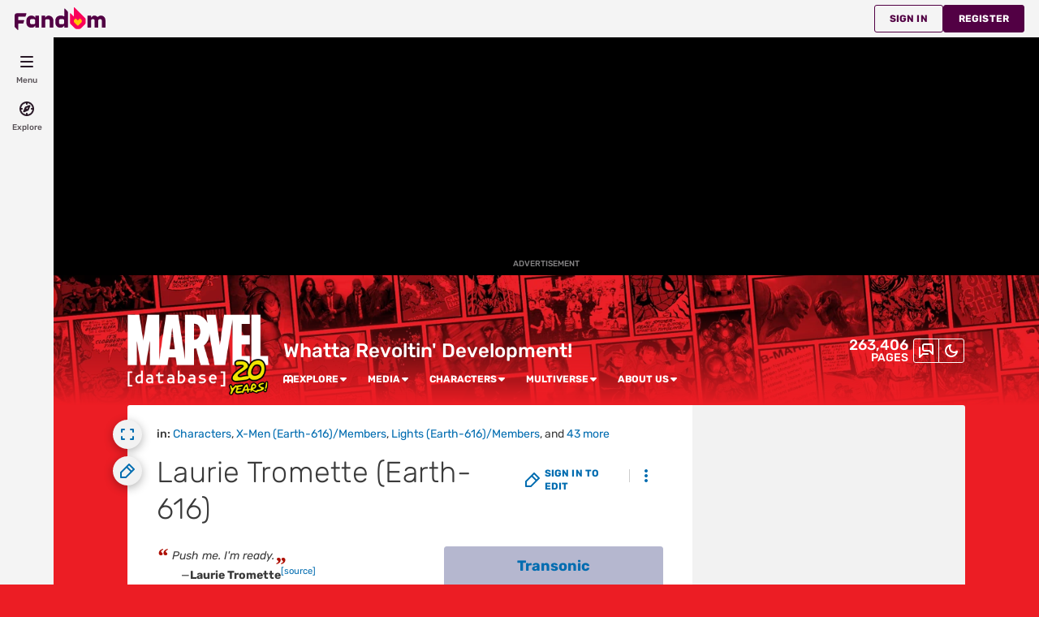

--- FILE ---
content_type: text/html; charset=UTF-8
request_url: https://marvel.fandom.com/wiki/Laurie_Tromette_(Earth-616)
body_size: 74862
content:
<!DOCTYPE html>
<html class="client-nojs sse-other l2u-other" lang="en" dir="ltr">
<head>
<meta charset="UTF-8">
<title>Laurie Tromette (Earth-616) | Marvel Database | Fandom</title>
<script>document.documentElement.className="client-js sse-other l2u-other";RLCONF={"wgBreakFrames":false,"wgSeparatorTransformTable":["",""],"wgDigitTransformTable":["",""],"wgDefaultDateFormat":"dmy","wgMonthNames":["","January","February","March","April","May","June","July","August","September","October","November","December"],"wgRequestId":"3960c975e03bf71d35bfeee78e26ce64","wgCanonicalNamespace":"","wgCanonicalSpecialPageName":false,"wgNamespaceNumber":0,"wgPageName":"Laurie_Tromette_(Earth-616)","wgTitle":"Laurie Tromette (Earth-616)","wgCurRevisionId":10468485,"wgRevisionId":10468485,"wgArticleId":347765,"wgIsArticle":true,"wgIsRedirect":false,"wgAction":"view","wgUserName":null,"wgUserGroups":["*"],"wgCategories":["Outdated Fields/Links","Characters","X-Men (Earth-616)/Members","Lights (Earth-616)/Members","Single Characters","Female Characters","No Visible Irises or Pupils","Blue Eyes","Black Eyes","Formerly Blue Eyes","Formerly Brown Eyes","White Eyeballs","Red Hair","Purple Hair","Formerly Brown Hair","Blue Skin","Fins","Horns","Pointed Ears","Winged Characters","Mutants (Homo superior)","Living Characters","Earth-616/Characters","Secret Identity Characters","Multiple Citizenship","Canadians","Krakoans","Adventurers","Students","Terrorists","Matt Fraction/Creator","Kieron Gillen/Creator","Whilce Portacio/Creator","2010 Character Debuts","Laurie Tromette (Earth-616)/Quotes","Utopians","Flight","Rock Form","Heroic Age (Event)","Jean Grey School students","Mutants activated after M-Day","Post-Secret Wars Mutants","Superhuman Speed","Scarred","Xavier Institute Student","Shapeshifters","Age of X-Man participants"],"wgPageViewLanguage":"en","wgPageContentLanguage":"en","wgPageContentModel":"wikitext","wgRelevantPageName":"Laurie_Tromette_(Earth-616)","wgRelevantArticleId":347765,"wgIsProbablyEditable":false,"wgRelevantPageIsProbablyEditable":false,"wgRestrictionEdit":[],"wgRestrictionMove":[],"wgNoExternals":false,"wgArticleInterlangList":[],"wikiaPageType":"article","isDarkTheme":false,"wgCiteReferencePreviewsActive":true,"wgVisualEditor":{"pageLanguageCode":"en","pageLanguageDir":"ltr","pageVariantFallbacks":"en"},"wgIsTestModeEnabled":false,"wgEnableLightboxExt":true,"wgMFDisplayWikibaseDescriptions":{"search":false,"watchlist":false,"tagline":false},"egMapsScriptPath":"/extensions-ucp/mw143/Maps/","egMapsDebugJS":false,"egMapsAvailableServices":["leaflet","googlemaps3"],"egMapsLeafletLayersApiKeys":{"MapBox":"","MapQuestOpen":"","Thunderforest":"","GeoportailFrance":""},"wgDisableCMSNotifications":false,"mwAuthBaseUrl":"https://auth.fandom.com","wgCityId":2233,"wikiVertical":"comics","wgSiteName":"Marvel Database","wgFandomQuizzesEnabled":true,"wgFandomQuizzesOnFepoEnabled":true,"wgFandomQuizzesGenAiQuizzesOnArticlesEnabled":false,"wgFandomQuizzesCommunityQuizzesOnArticlesEnabled":true,"wgPageLanguageHasWordBreaks":true,"wgEditSubmitButtonLabelPublish":false,"wgCheckUserClientHintsHeadersJsApi":["architecture","bitness","brands","fullVersionList","mobile","model","platform","platformVersion"],"egFacebookAppId":"112328095453510","wgDisableAnonymousEditing":true,"comscoreKeyword":"wikiacsid_marvel","quantcastLabels":"Genre.live-action,Genre.rpg,Genre.openworld,Genre.comic,Genre.mystery,Genre.adventure,Genre.cartoon,Genre.sim,Genre.thriller,Genre.romance,Genre.fantasy,Genre.drama,Genre.strategy,Genre.scifi,Genre.action,Genre.survival,Genre.shooter,Genre.comedy,Genre.crime,Genre.fighting,Media.cards,Media.tv,Media.movies,Media.games,Media.web,Media.comics,Media.books,Theme.villains,Theme.police,Theme.ninja,Theme.monster,Theme.heroes,Theme.sword,Theme.superheroes,Theme.supernatural,Theme.spy,Theme.disney,Theme.robots,TV.netflix,TV.amazon,TV.disney,TV.hbo,TV.abc,TV.hulu","wgCategorySelect":{"defaultNamespace":"Category","defaultNamespaces":"Category"},"wgEnableDiscussions":true,"viewTrackURL":"https://beacon.wikia-services.com/__track/view?a=347765\u0026n=0\u0026env=prod\u0026c=2233\u0026lc=en\u0026lid=75\u0026x=enmarveldatabase\u0026s=ucp_desktop\u0026mobile_theme=fandom-light\u0026rollout_tracking=mw143","wgAmplitudeApiKey":"6765a55f49a353467fec981090f1ab6a","wgUserIdForTracking":-1,"wgRequestInWikiContext":true,"wgIsFancentralWiki":false,"wikiMainPageId":1217343,"isGamepedia":false,"trfc1592Variant1":false,"trfc1592Variant2":false,"dplat1355Variant1":false,"dplat1355Variant2":false,"dplat1355Variant3":false,"dplat1355Variant4":false,"dplat1355Variant5":false,"dplat1355Variant6":false,"trfc1615Variant1":false,"wgPerformanceMonitoringSamplingFactor":10,"wgPerformanceMonitoringEndpointUrl":"https://beacon.wikia-services.com/__track/special/performance_metrics?w=2233\u0026lc=en\u0026d=enmarveldatabase\u0026s=ucp_desktop\u0026u=0\u0026i=res-prod\u0026a=https%3A%2F%2Fmarvel.fandom.com%2Fwiki%2FLaurie_Tromette_%28Earth-616%29","wgSoftwareVersion":"master@release-mw143-289.001","wgArticleFeaturedVideo":{"lang":"en","mediaId":"CR0MZ2ZP","impressionsPerSession":4,"mapping":{"mediaId":"CR0MZ2ZP","connatixPlaylistId":"740e6aed-8e71-4c87-842f-45398734be12","impressionsPerSession":4},"takeovers":null,"metadata":{"name":"Our Venom Predictions","thumbnailUrl":"https://cdn.jwplayer.com/v2/media/nOsAmVr2/poster.jpg?width=720","uploadDate":"2024-10-29T22:04:34+00:00","duration":"PT02M30S","description":"","contentUrl":"https://cdn.jwplayer.com/videos/nOsAmVr2-cSpmBcaY.mp4"},"feedid":"CR0MZ2ZP","links":{"first":"https://cdn.jwplayer.com/v2/playlists/CR0MZ2ZP?max_resolution=1280\u0026format=json\u0026internal=false\u0026page_offset=1\u0026page_limit=5","last":"https://cdn.jwplayer.com/v2/playlists/CR0MZ2ZP?max_resolution=1280\u0026format=json\u0026internal=false\u0026page_offset=25\u0026page_limit=5","next":"https://cdn.jwplayer.com/v2/playlists/CR0MZ2ZP?max_resolution=1280\u0026format=json\u0026internal=false\u0026page_offset=6\u0026page_limit=5"},"playlist":[{"title":"Our Venom Predictions","mediaid":"nOsAmVr2","link":"https://cdn.jwplayer.com/previews/nOsAmVr2","image":"https://cdn.jwplayer.com/v2/media/nOsAmVr2/poster.jpg?width=720","feedid":"CR0MZ2ZP","duration":150,"content_source_type":"file","updated":1730239797,"sources":[{"file":"https://cdn.jwplayer.com/manifests/nOsAmVr2.m3u8?max_resolution=1280","type":"application/vnd.apple.mpegurl"},{"file":"https://cdn.jwplayer.com/videos/nOsAmVr2-TI0yeHZW.mp4","type":"video/mp4","height":180,"width":320,"label":"180p","bitrate":292440,"filesize":5483266,"framerate":30},{"file":"https://cdn.jwplayer.com/videos/nOsAmVr2-DnzUC89Y.mp4","type":"video/mp4","height":270,"width":480,"label":"270p","bitrate":439522,"filesize":8241042,"framerate":30},{"file":"https://cdn.jwplayer.com/videos/nOsAmVr2-xhZUqUI6.mp4","type":"video/mp4","height":406,"width":720,"label":"406p","bitrate":582148,"filesize":10915286,"framerate":30},{"file":"https://cdn.jwplayer.com/videos/nOsAmVr2-1lt3rSsE.mp4","type":"video/mp4","height":720,"width":1280,"label":"720p","bitrate":1422130,"filesize":26664940,"framerate":30},{"file":"https://cdn.jwplayer.com/videos/nOsAmVr2-LiJWxqIn.m4a","type":"audio/mp4","label":"AAC Audio","bitrate":113828,"filesize":2134282},{"file":"https://cdn.jwplayer.com/videos/nOsAmVr2-cSpmBcaY.mp4","type":"video/mp4","height":1080,"width":1920,"label":"1080p","bitrate":3597999,"filesize":67462497,"framerate":30}],"Duration":"5mins","Endemic":"","Format":"Studio Video","IP":"","Language":"EN","Person":"","Series":"","Source":"Fandom","SourceID":"","Sponsored":"","Vertical":"Movies","WikiTargetedPlaylist":"Entertainment","isSponsored":"","mcold":"","shouldAutoCaption":""}]},"wgJwPlayerUrl":null,"wgVersion":"1.43.1","wgWikiaEnvironment":"prod","wgSentrySampling":0.01,"wgIasEnabled":false,"wgRailModuleList":["Fandom\\FandomDesktop\\Rail\\PopularPagesModuleService","Fandom\\AdEngine\\IncontentBoxadModuleService"],"wgDisableCrossLinkingExperiments":false};RLSTATE={"site.styles":"ready","user.styles":"ready","user.options":"loading","ext.cite.styles":"ready","ext.fandom.PortableInfoboxFandomDesktop.css":"ready","ext.fandomVideo.css":"ready","jquery.makeCollapsible.styles":"ready","ext.visualEditor.desktopArticleTarget.noscript":"ready","ext.fandom.ae.odyssey.desktop.css":"ready","ext.staffSig.css":"ready","vendor.tippy.css":"ready","ext.fandom.bannerNotifications.desktop.css":"ready","ext.fandom.Uncrawlable.css":"ready","ext.fandom.CreatePage.css":"ready","ext.fandom.Thumbnails.css":"ready","ext.fandom.ThumbnailsViewImage.css":"ready","ext.fandom.Experiments.TRFC147":"ready","skin.fandomdesktop.Math.css":"ready","skin.fandomdesktop.CargoTables-ext.css":"ready","ext.fandom.ArticleInterlang.css":"ready","ext.fandom.ArticleVideo.desktop.css":"ready","ext.fandom.HighlightToAction.css":"ready","ext.fandom.SuggestedPages.css":"ready","skin.fandomdesktop.styles":"ready","ext.fandom.GlobalComponents.GlobalNavigationTheme.light.css":"ready","ext.fandom.GlobalComponents.GlobalComponentsTheme.light.css":"ready","ext.fandom.GlobalComponents.GlobalExploreNavigation.css":"ready","ext.fandom.GlobalComponents.GlobalTopNavigation.css":"ready","ext.fandom.GlobalComponents.CommunityNavigation.css":"ready","ext.fandom.GlobalComponents.GlobalFooter.css":"ready","ext.fandom.GlobalComponents.CommunityHeader.css":"ready","ext.fandom.GlobalComponents.StickyNavigation.css":"ready","ext.fandom.GlobalComponents.CommunityHeaderBackground.css":"ready","skin.fandomdesktop.rail.css":"ready"};RLPAGEMODULES=["ext.cite.ux-enhancements","ext.portableInfoboxFandomDesktop.js","site","mediawiki.page.ready","jquery.makeCollapsible","mediawiki.toc","ext.fandom.DatacenterPreference.js","ext.fandom.ServerSideExperiments.js","ext.visualEditor.desktopArticleTarget.init","ext.visualEditor.targetLoader","ext.checkUser.clientHints","ext.fandom.FacebookTags.js","ext.fandom.SilverSurferLoader.trackingWelcomeTool.js","ext.fandom.ae.consentQueue.js","ext.fandom.AnalyticsEngine.comscore.js","ext.fandom.AnalyticsEngine.quantcast.js","ext.categorySelect.js","ext.categorySelectFandomDesktop.css","ext.fandom.bannerNotifications.js","ext.fandom.bannerNotifications.messages","ext.fandom.Track.js","ext.fandom.ContentReview.legacyLoaders.js","ext.fandom.ContentReview.jsReload.js","ext.fandom.site","ext.fandom.ContentReviewTestModeMessages","ext.fandom.ImportJs","ext.fandom.UncrawlableUrl.anchors.js","ext.fandom.TimeAgoMessaging.js","ext.fandom.ImageGalleryIconModuleInit.js","ext.fandom.Thumbnails.js","ext.fandom.Thumbnails.messages","ext.fandom.GTM.js","ext.tabView.editor.js","ext.fandom.performanceMonitoring.js","ext.fandom.ArticleVideo.desktop.js","ext.fandom.ArticleInContentPlayer.desktop.js","ext.fandom.HighlightToAction.js","ext.fandom.HighlightToAction.messages","ext.fandom.Sentry.loader.js","ext.fandom.SuggestedPages.js","skin.fandomdesktop.js","skin.fandomdesktop.messages","mediawiki.Uri","ext.fandom.GlobalComponents.GlobalExploreNavigation.js","ext.fandom.GlobalComponents.GlobalExploreNavigation.messages","ext.fandom.GlobalComponents.GlobalTopNavigation.js","ext.fandom.GlobalComponents.GlobalTopNavigation.messages","ext.fandom.GlobalComponents.CommunityNavigation.js","ext.fandom.GlobalComponents.GlobalFooter.js","ext.fandom.GlobalComponents.CommunityHeader.js","ext.fandom.GlobalComponents.StickyNavigation.js","skin.fandomdesktop.rail.toggle.js","skin.fandomdesktop.rail.lazyRail.js","ext.fandom.nositenotice.js","ext.fandom.Lightbox.js"];</script>
<script>(RLQ=window.RLQ||[]).push(function(){mw.loader.impl(function(){return["user.options@12s5i",function($,jQuery,require,module){mw.user.tokens.set({"patrolToken":"+\\","watchToken":"+\\","csrfToken":"+\\"});
}];});});</script>
<link rel="stylesheet" href="/load.php?lang=en&amp;modules=ext.cite.styles%7Cext.fandom.ArticleInterlang.css%7Cext.fandom.ArticleVideo.desktop.css%7Cext.fandom.CreatePage.css%7Cext.fandom.Experiments.TRFC147%7Cext.fandom.GlobalComponents.CommunityHeader.css%7Cext.fandom.GlobalComponents.CommunityHeaderBackground.css%7Cext.fandom.GlobalComponents.CommunityNavigation.css%7Cext.fandom.GlobalComponents.GlobalComponentsTheme.light.css%7Cext.fandom.GlobalComponents.GlobalExploreNavigation.css%7Cext.fandom.GlobalComponents.GlobalFooter.css%7Cext.fandom.GlobalComponents.GlobalNavigationTheme.light.css%7Cext.fandom.GlobalComponents.GlobalTopNavigation.css%7Cext.fandom.GlobalComponents.StickyNavigation.css%7Cext.fandom.HighlightToAction.css%7Cext.fandom.PortableInfoboxFandomDesktop.css%7Cext.fandom.SuggestedPages.css%7Cext.fandom.Thumbnails.css%7Cext.fandom.ThumbnailsViewImage.css%7Cext.fandom.Uncrawlable.css%7Cext.fandom.ae.odyssey.desktop.css%7Cext.fandom.bannerNotifications.desktop.css%7Cext.fandomVideo.css%7Cext.staffSig.css%7Cext.visualEditor.desktopArticleTarget.noscript%7Cjquery.makeCollapsible.styles%7Cskin.fandomdesktop.CargoTables-ext.css%7Cskin.fandomdesktop.Math.css%7Cskin.fandomdesktop.rail.css%7Cskin.fandomdesktop.styles%7Cvendor.tippy.css&amp;only=styles&amp;skin=fandomdesktop">
<script async="" src="/load.php?cb=20251128033623&amp;lang=en&amp;modules=startup&amp;only=scripts&amp;raw=1&amp;skin=fandomdesktop"></script>
<style>:root{--theme-body-dynamic-color-1:#fff;--theme-body-dynamic-color-1--rgb:255,255,255;--theme-body-dynamic-color-2:#e6e6e6;--theme-body-dynamic-color-2--rgb:230,230,230;--theme-page-dynamic-color-1:#000;--theme-page-dynamic-color-1--rgb:0,0,0;--theme-page-dynamic-color-1--inverted:#fff;--theme-page-dynamic-color-1--inverted--rgb:255,255,255;--theme-page-dynamic-color-2:#3a3a3a;--theme-page-dynamic-color-2--rgb:58,58,58;--theme-sticky-nav-dynamic-color-1:#fff;--theme-sticky-nav-dynamic-color-1--rgb:255,255,255;--theme-sticky-nav-dynamic-color-2:#e6e6e6;--theme-sticky-nav-dynamic-color-2--rgb:230,230,230;--theme-link-dynamic-color-1:#fff;--theme-link-dynamic-color-1--rgb:255,255,255;--theme-link-dynamic-color-2:#e6e6e6;--theme-link-dynamic-color-2--rgb:230,230,230;--theme-accent-dynamic-color-1:#000;--theme-accent-dynamic-color-1--rgb:0,0,0;--theme-accent-dynamic-color-2:#3a3a3a;--theme-accent-dynamic-color-2--rgb:58,58,58;--theme-body-background-color:#ec1d24;--theme-body-background-color--rgb:236,29,36;--theme-body-background-image:none;--theme-body-background-image-full:url(https://static.wikia.nocookie.net/marveldatabase/images/b/b5/Site-background-light/revision/latest?cb=20250928051437);--theme-body-background-image-desktop:url(https://static.wikia.nocookie.net/marveldatabase/images/b/b5/Site-background-light/revision/latest/scale-to-width-down/1280?cb=20250928051437);--theme-body-background-image-large-desktop:url(https://static.wikia.nocookie.net/marveldatabase/images/b/b5/Site-background-light/revision/latest/scale-to-width-down/1500?cb=20250928051437);--theme-body-background-image-mobile:url(https://static.wikia.nocookie.net/marveldatabase/images/b/b5/Site-background-light/revision/latest/scale-to-width-down/600?cb=20250928051437);--theme-body-background-image-tablets:url(https://static.wikia.nocookie.net/marveldatabase/images/b/b5/Site-background-light/revision/latest/scale-to-width-down/1024?cb=20250928051437);--theme-body-background-image-tablets-2x:url(https://static.wikia.nocookie.net/marveldatabase/images/b/b5/Site-background-light/revision/latest/scale-to-width-down/2048?cb=20250928051437);--theme-body-text-color:#fff;--theme-body-text-color--rgb:255,255,255;--theme-body-text-color--hover:#cccccc;--theme-sticky-nav-background-color:#ec1d24;--theme-sticky-nav-background-color--rgb:236,29,36;--theme-sticky-nav-text-color:#fff;--theme-sticky-nav-text-color--hover:#cccccc;--theme-page-background-color:#ffffff;--theme-page-background-color--rgb:255,255,255;--theme-page-background-color--secondary:#f2f2f2;--theme-page-background-color--secondary--rgb:242,242,242;--theme-page-text-color:#3a3a3a;--theme-page-text-color--rgb:58,58,58;--theme-page-text-color--hover:#6d6d6d;--theme-page-text-mix-color:#9d9d9d;--theme-page-text-mix-color-95:#f5f5f5;--theme-page-accent-mix-color:#dadbe7;--theme-page-headings-font:'Rubik';--theme-link-color:#006cb0;--theme-link-color--rgb:0,108,176;--theme-link-color--hover:#002d4a;--theme-link-label-color:#fff;--theme-accent-color:#b5b7cf;--theme-accent-color--rgb:181,183,207;--theme-accent-color--hover:#777aa6;--theme-accent-label-color:#000;--theme-border-color:#cecece;--theme-border-color--rgb:206,206,206;--theme-alert-color:#bf0017;--theme-alert-color--rgb:191,0,23;--theme-alert-color--hover:#59000a;--theme-alert-color--secondary:#bf0017;--theme-alert-label:#fff;--theme-warning-color:#cf721c;--theme-warning-color--rgb:207,114,28;--theme-warning-color--secondary:#ce711b;--theme-warning-label:#000;--theme-success-color:#0c742f;--theme-success-color--rgb:12,116,47;--theme-success-color--secondary:#0c742f;--theme-success-label:#fff;--theme-message-color:#753369;--theme-message-label:#fff;--theme-community-header-color:#ffffff;--theme-community-header-color--hover:#ffffff;--theme-background-image-opacity:100%;--theme-page-text-opacity-factor:0.85;--theme-body-text-opacity-factor:0.7;--theme-link-decoration:none;}.skin-fandomdesktop .CodeMirror, .skin-fandomdesktop .cm-editor{--codemirror-yellow:#a88d00;--codemirror-light-blue:#0096fb;--codemirror-blue:#08f;--codemirror-green:#290;--codemirror-red:#f50;--codemirror-dark-red:#a11;--codemirror-purple:#80c;--codemirror-pink:#e0e;--codemirror-light-gray:#929292;--codemirror-gray:#789797;}.mw-highlight{--pygments-background:#f4f3f4;--pygments-err:#f00;--pygments-c:#408080;--pygments-k:#008000;--pygments-o:#666;--pygments-ch:#408080;--pygments-cm:#408080;--pygments-cp:#b17300;--pygments-cpf:#408080;--pygments-c1:#408080;--pygments-cs:#408080;--pygments-gd:#a00000;--pygments-gr:#f00;--pygments-gh:#000080;--pygments-gi:#009500;--pygments-go:#808080;--pygments-gp:#000080;--pygments-gu:#800080;--pygments-gt:#04d;--pygments-kc:#008000;--pygments-kd:#008000;--pygments-kn:#008000;--pygments-kp:#008000;--pygments-kr:#008000;--pygments-kt:#b00040;--pygments-m:#666;--pygments-s:#ba2121;--pygments-na:#768826;--pygments-nb:#008000;--pygments-nc:#00f;--pygments-no:#800;--pygments-nd:#a2f;--pygments-ni:#7f7f7f;--pygments-ne:#d2413a;--pygments-nf:#00f;--pygments-nl:#818100;--pygments-nn:#00f;--pygments-nt:#008000;--pygments-nv:#19177c;--pygments-ow:#a2f;--pygments-w:#808080;--pygments-mb:#666;--pygments-mf:#666;--pygments-mh:#666;--pygments-mi:#666;--pygments-mo:#666;--pygments-sa:#ba2121;--pygments-sb:#ba2121;--pygments-sc:#ba2121;--pygments-dl:#ba2121;--pygments-sd:#ba2121;--pygments-s2:#ba2121;--pygments-se:#b62;--pygments-sh:#ba2121;--pygments-si:#b68;--pygments-sx:#008000;--pygments-sr:#b68;--pygments-s1:#ba2121;--pygments-ss:#19177c;--pygments-bp:#008000;--pygments-fm:#00f;--pygments-vc:#19177c;--pygments-vg:#19177c;--pygments-vi:#19177c;--pygments-vm:#19177c;--pygments-il:#666;}</style>
<meta name="ResourceLoaderDynamicStyles" content="">
<link rel="stylesheet" href="/load.php?lang=en&amp;modules=site.styles&amp;only=styles&amp;skin=fandomdesktop">
<meta name="generator" content="MediaWiki 1.43.1">
<meta name="robots" content="max-image-preview:standard">
<meta name="format-detection" content="telephone=no">
<meta name="description" content="74 appearance(s) of Laurie Tromette (Earth-616) 3 minor appearance(s) of Laurie Tromette (Earth-616) 2 mention(s) of Laurie Tromette (Earth-616) 2 mention(s) in handbook(s) of Laurie Tromette (Earth-616) 63 image(s) of Laurie Tromette (Earth-616) 3 quotation(s) by or about Laurie Tromette...">
<meta name="twitter:card" content="summary">
<meta name="twitter:site" content="@getfandom">
<meta name="twitter:url" content="https://marvel.fandom.com/wiki/Laurie_Tromette_(Earth-616)">
<meta name="twitter:title" content="Laurie Tromette (Earth-616) | Marvel Database | Fandom">
<meta name="twitter:description" content="74 appearance(s) of Laurie Tromette (Earth-616) 3 minor appearance(s) of Laurie Tromette (Earth-616) 2 mention(s) of Laurie Tromette (Earth-616) 2 mention(s) in handbook(s) of Laurie Tromette...">
<meta name="viewport" content="width=device-width, initial-scale=1.0, user-scalable=yes, minimum-scale=0.25, maximum-scale=5.0">
<link rel="shortcut icon" href="https://static.wikia.nocookie.net/marveldatabase/images/4/4a/Site-favicon.ico/revision/latest?cb=20210614031532">
<link rel="search" type="application/opensearchdescription+xml" href="/rest.php/v1/search" title="Marvel Database (en)">
<link rel="EditURI" type="application/rsd+xml" href="https://marvel.fandom.com/api.php?action=rsd">
<link rel="canonical" href="https://marvel.fandom.com/wiki/Laurie_Tromette_(Earth-616)">
<link rel="license" href="https://www.fandom.com/licensing">
<link rel="alternate" type="application/atom+xml" title="Marvel Database Atom feed" href="/wiki/Special:RecentChanges?feed=atom">
	<meta property="fb:app_id" content="112328095453510" prefix="fb: http://www.facebook.com/2008/fbml">

<script type="application/ld+json">{"@context":"http://schema.org","@type":"Article","url":"https://marvel.fandom.com/wiki/Laurie_Tromette_(Earth-616)","name":"Laurie Tromette (Earth-616)","headline":"Laurie Tromette (Earth-616)","mainEntity":{"@type":"Thing","url":"https://marvel.fandom.com/wiki/Laurie_Tromette_(Earth-616)","name":"Laurie Tromette (Earth-616)","image":"https://static.wikia.nocookie.net/marveldatabase/images/1/1b/Laurie_Tromette_%28Earth-616%29_from_Generation_Hope_Vol_1_11_002.jpg/revision/latest?cb=20170611001804"},"about":{"@type":"Thing","url":"https://marvel.fandom.com/wiki/Laurie_Tromette_(Earth-616)","name":"Laurie Tromette (Earth-616)","image":"https://static.wikia.nocookie.net/marveldatabase/images/1/1b/Laurie_Tromette_%28Earth-616%29_from_Generation_Hope_Vol_1_11_002.jpg/revision/latest?cb=20170611001804"},"author":{"@type":"Organization","url":"https://marvel.fandom.com/wiki/Laurie_Tromette_(Earth-616)?action=credits","name":"Contributors to Marvel Database"},"publisher":{"@type":"Organization","name":"Fandom, Inc.","logo":{"@type":"ImageObject","url":"https://static.wikia.nocookie.net/750feb85-de88-4a4f-b294-8b48142ac182/thumbnail-down/width/1280/height/720"}},"abstract":"74 appearance(s) of Laurie Tromette (Earth-616) 3 minor appearance(s) of Laurie Tromette (Earth-616) 2 mention(s) of Laurie Tromette (Earth-616) 2 mention(s) in handbook(s) of Laurie Tromette (Earth-616) 63 image(s) of Laurie Tromette (Earth-616) 3 quotation(s) by or about Laurie Tromette (Earth-616) 1 item(s) used/owned by Laurie Tromette (Earth-616)","image":"https://static.wikia.nocookie.net/marveldatabase/images/1/1b/Laurie_Tromette_%28Earth-616%29_from_Generation_Hope_Vol_1_11_002.jpg/revision/latest?cb=20170611001804","thumbnailUrl":"https://static.wikia.nocookie.net/marveldatabase/images/1/1b/Laurie_Tromette_%28Earth-616%29_from_Generation_Hope_Vol_1_11_002.jpg/revision/latest?cb=20170611001804"}</script>
	<meta property="og:type" content="article">

	<meta property="og:site_name" content="Marvel Database">

	<meta property="og:title" content="Laurie Tromette (Earth-616)">

	<meta property="og:url" content="https://marvel.fandom.com/wiki/Laurie_Tromette_(Earth-616)">

	<meta property="og:description" content="74 appearance(s) of Laurie Tromette (Earth-616) 3 minor appearance(s) of Laurie Tromette (Earth-616) 2 mention(s) of Laurie Tromette (Earth-616) 2 mention(s) in handbook(s) of Laurie Tromette (Earth-616) 63 image(s) of Laurie Tromette (Earth-616) 3 quotation(s) by or about Laurie Tromette (Earth-616) 1 item(s) used/owned by Laurie Tromette (Earth-616)">

	<meta property="og:image" content="https://static.wikia.nocookie.net/marveldatabase/images/1/1b/Laurie_Tromette_%28Earth-616%29_from_Generation_Hope_Vol_1_11_002.jpg/revision/latest?cb=20170611001804">

<script src="/_fs-ch-1T1wmsGaOgGaSxcX/assets/script.js" async=""></script>
<script>var _plc={"p":"mw","pVar":"fandomdesktop","pCat":"comics","pId":"2233","pg":"article","pgId":"347765","pgLang":"en","adTags":{"esrb":["teen"],"tv":["netflix","amazon","disney","hbo","abc","hulu"],"sex":["m","f"],"bundles":["brand-safe","sensitive","marvel_bundle","apple_sea_bundle","fandom5k","alc21_bundle","video_tier_1_and_2_bundle","can21_bundle","nintendo_approved","disney_approved","25_bundle","safe5k","groupm_bundle","marvel_franchise","low_maturity_bundle","21_bundle"],"fran":["marvel"],"theme":["villains","police","ninja","monster","heroes","sword","superheroes","supernatural","spy","disney","robots"],"gnre":["live-action","rpg","openworld","comic","mystery","adventure","cartoon","sim","thriller","romance","fantasy","drama","strategy","scifi","action","survival","shooter","comedy","crime","fighting"],"media":["cards","tv","movies","games","web","comics","books"],"pub":["square","nintendo","sony","netease"],"age":["35-44","teen","13-17","18-34","kids","45-54","yadult","25-34","under18","18-24"],"pform":["xbox series x","psp","ps5","pc","ps3","xboxone","psvita","xbox360","mobile","mac","ds","wii","3ds","ps2","ps4","switch"],"mpa":["pg"]},"time":0,"pgName":"Laurie Tromette (Earth-616)","pgLink":"https://marvel.fandom.com/wiki/Laurie_Tromette_(Earth-616)","pgImage":"https://static.wikia.nocookie.net/marveldatabase/images/1/1b/Laurie_Tromette_%28Earth-616%29_from_Generation_Hope_Vol_1_11_002.jpg/revision/latest/smart/width/36/height/36?cb=20170611001804","cmName":"Marvel Database","cmImage":"https://static.wikia.nocookie.net/marveldatabase/images/8/89/Wiki-wordmark.png/revision/latest/smart/width/36/height/36?cb=20210614021054"}; var _ulc={"id":"0","lang":"en"}; _plc.time=Date.now();</script>
<script src="https://static.wikia.nocookie.net/silversurfer/prod/latest/sdk.js" defer=""></script>
<script src="https://static.wikia.nocookie.net/silversurfer/prod/latest/pathfinder.js" defer=""></script>
<script>var ads={"context":{"platform":"fandomdesktop","opts":{"enableNativeAds":true,"pageType":"all_ads","platformName":"fandomdesktop","monetizationTier":3},"targeting":{"enablePageCategories":true,"hasFeaturedVideo":true,"hasPortableInfobox":true,"isUcp":true,"mappedVerticalName":"ent","newWikiCategories":["tv","videogames","comics","movies"],"pageArticleId":347765,"pageIsArticle":true,"pageName":"Laurie_Tromette_(Earth-616)","pageType":"article","wikiDbName":"enmarveldatabase","wikiId":2233,"wikiIsTop1000":true,"wikiLanguage":"en","wikiVertical":"comics","adTagManagerTags":{"esrb":["teen"],"tv":["netflix","amazon","disney","hbo","abc","hulu"],"sex":["m","f"],"bundles":["brand-safe","sensitive","marvel_bundle","apple_sea_bundle","fandom5k","alc21_bundle","video_tier_1_and_2_bundle","can21_bundle","nintendo_approved","disney_approved","25_bundle","safe5k","groupm_bundle","marvel_franchise","low_maturity_bundle","21_bundle"],"fran":["marvel"],"theme":["villains","police","ninja","monster","heroes","sword","superheroes","supernatural","spy","disney","robots"],"gnre":["live-action","rpg","openworld","comic","mystery","adventure","cartoon","sim","thriller","romance","fantasy","drama","strategy","scifi","action","survival","shooter","comedy","crime","fighting"],"media":["cards","tv","movies","games","web","comics","books"],"pub":["square","nintendo","sony","netease"],"age":["35-44","teen","13-17","18-34","kids","45-54","yadult","25-34","under18","18-24"],"pform":["xbox series x","psp","ps5","pc","ps3","xboxone","psvita","xbox360","mobile","mac","ds","wii","3ds","ps2","ps4","switch"],"mpa":["pg"]}}},"consentQueue":[]};</script>
<script>/* Generated by IdentityEngine - commit:2100a6b */
(()=>{"use strict";var e,n={40:e=>{function n(e){return(n="function"==typeof Symbol&&"symbol"==typeof Symbol.iterator?function(e){return typeof e}:function(e){return e&&"function"==typeof Symbol&&e.constructor===Symbol&&e!==Symbol.prototype?"symbol":typeof e})(e)}e.exports=function(){for(var e,t,o=[],r=window,s=r;s;){try{if(s.frames.__tcfapiLocator){e=s;break}}catch(e){}if(s===r.top)break;s=s.parent}e||(function e(){var n=r.document,t=!!r.frames.__tcfapiLocator;if(!t)if(n.body){var o=n.createElement("iframe");o.style.cssText="display:none",o.name="__tcfapiLocator",n.body.appendChild(o)}else setTimeout(e,5);return!t}(),r.__tcfapi=function(){for(var e=arguments.length,n=new Array(e),r=0;r<e;r++)n[r]=arguments[r];if(!n.length)return o;"setGdprApplies"===n[0]?n.length>3&&2===parseInt(n[1],10)&&"boolean"==typeof n[3]&&(t=n[3],"function"==typeof n[2]&&n[2]("set",!0)):"ping"===n[0]?"function"==typeof n[2]&&n[2]({gdprApplies:t,cmpLoaded:!1,cmpStatus:"stub"}):o.push(n)},r.addEventListener("message",function(e){var t="string"==typeof e.data,o={};if(t)try{o=JSON.parse(e.data)}catch(e){}else o=e.data;var r="object"===n(o)&&null!==o?o.__tcfapiCall:null;r&&window.__tcfapi(r.command,r.version,function(n,o){var s={__tcfapiReturn:{returnValue:n,success:o,callId:r.callId}};e&&e.source&&e.source.postMessage&&e.source.postMessage(t?JSON.stringify(s):s,"*")},r.parameter)},!1))}}},t={};function o(e){var r=t[e];if(void 0!==r)return r.exports;var s=t[e]={exports:{}};return n[e](s,s.exports,o),s.exports}o.n=e=>{var n=e&&e.__esModule?()=>e.default:()=>e;return o.d(n,{a:n}),n},o.d=(e,n)=>{for(var t in n)o.o(n,t)&&!o.o(e,t)&&Object.defineProperty(e,t,{enumerable:!0,get:n[t]})},o.o=(e,n)=>Object.prototype.hasOwnProperty.call(e,n),function(e){e[e.SECONDS=1e3]="SECONDS",e[e.MINUTES=6e4]="MINUTES",e[e.HOURS=36e5]="HOURS",e[e.DAYS=864e5]="DAYS",e[e.WEEKS=6048e5]="WEEKS",e[e.MONTHS=2592e6]="MONTHS",e[e.YEARS=31536e6]="YEARS"}(e||(e={}));const r=e=>{const n=("; "+document.cookie).split("; "+e+"=");return n.length>=2?n.pop().split(";").shift():null};var s=o(40),i=o.n(s);const a=["ai","aw","ax","at","be","bg","bm","vg","br","bq","ky","hr","cw","cy","cz","dk","ee","fk","fo","fi","fr","gf","pf","tf","de","gi","gr","gl","gp","hu","is","ie","im","it","re","lv","li","lt","lu","mq","mt","yt","ms","nl","nc","no","pn","pl","pt","ro","bl","sh","mf","pm","bq","sx","sk","si","es","se","ch","tc","gb","uk","wf"],c="usprivacy",l="OptanonConsent",d={C0001:"necessary",C0002:"performance",C0003:"functional",C0004:"targeting",C0005:"social"},u=(e=!1,n={})=>Object.assign({necessary:e,performance:e,functional:e,targeting:e,social:e},n),p=()=>null!==r("OptanonAlertBoxClosed"),f=e=>{const n=new URLSearchParams(e),t={};return n.forEach((e,n)=>{t[n]=e}),t},m="onetrust-banner-sdk";function g(e,n=100,t=!1){let o,r,s;function i(...a){const c=Date.now()-r;c<n&&c>=0?o=setTimeout(()=>i(...a),n-c):(o=void 0,t||(s=e(...a)))}return(...a)=>{r=Date.now();const c=t&&!o;return null!=o||(o=setTimeout(()=>i(...a),n)),c&&(s=e(...a)),s}}const y={closed:"cookie-banner-closed",visible:"cookie-banner-visible",loading:"cookie-banner-loading"},v="--cookie-banner-height";let b=null;const w=()=>{const e=document.getElementById(m);if(!e)return;const n=e.offsetHeight;document.documentElement.style.setProperty(v,`${n}px`)};!function(){var n,t,o,s;const S="[FandomCMP]",h={ready:!1,coppa:!1,optOut:!1,allowed:{ads:!1,tracking:!1},consentApi:void 0,consentString:void 0,consents:void 0,banner:"loading"},{allowed:_}=h,C=null!==(s=null===(o=null===(t=null===(n=window.ads)||void 0===n?void 0:n.context)||void 0===t?void 0:t.targeting)||void 0===o?void 0:o.directedAtChildren)&&void 0!==s&&s;let{ready:E,consentApi:O,consentString:k,consents:L,banner:$}=h,x=!!(e=>{var n;const t=r(l);if(!t)return;const o=null===(n=f(t))||void 0===n?void 0:n.groups;return o?o.includes(e):void 0})("C0004:0"),A=C;try{const n=(()=>{const e=r("Geo");try{return null!==e?JSON.parse(decodeURIComponent(e)):{}}catch(e){return{}}})();(e=>{e.country&&e.continent&&e.region&&(window.OneTrust={geolocationResponse:{stateCode:e.region,countryCode:e.country,regionCode:e.continent}})})(n);const t=r(l);t&&(L=(e=>{const n=u();return Object.entries(d).reduce((n,[t,o])=>((e=>void 0!==e&&"string"==typeof e.groups&&e.groups.length>0)(e)&&e.groups.includes(`${t}:1`)&&(n[o]=!0),n),n)})(f(t)));const o=p();if((e=>void 0!==(null==e?void 0:e.country)&&a.includes(e.country.toLowerCase()))(n)){console.debug(`${S} TCF required for ${n.country}`),void 0===window.__tcfapi&&(i()(),console.debug(`${S} __tcfapi installed`)),O="tcf",E=!0,x||(x=!o),_.ads=o,_.tracking=o;const e=r("eupubconsent-v2");e&&(k=e),$=p()?"closed":document.getElementById(m)?"visible":"loading"}else if((e=>{var n;return"us"===(null===(n=null==e?void 0:e.country)||void 0===n?void 0:n.toLowerCase())})(n)){console.debug(`${S} USP required for ${n.country}`),O="usp";const t=r(c),s=navigator.globalPrivacyControl?"Y":"N";k=null!==t?t:`1Y${s}N`,t||((n,t,o=365)=>{const r=function(e,n){const t=new Date,o=Math.floor(e>=0?e:0);return new Date(t.getTime()+o*n)}(o,e.DAYS);document.cookie=`${n}=${t}; domain=${((e=window.location.hostname)=>{const n=e.split(".");return n.length<2?e:`.${n[n.length-2]}.${n[n.length-1]}`})()}; path=/; SameSite=Lax; expires=${r.toUTCString()}`})(c,k),(()=>{function e(e){try{let n=e.data;const t="string"==typeof n;if(t)try{n=JSON.parse(n)}catch(e){}const o=n.__uspapiCall;o&&window.__uspapi(o.command,o.parameter,function(n,r){const s={__uspapiReturn:{returnValue:n,success:r,callId:o.callId}};e.source.postMessage(t?JSON.stringify(s):s,"*")})}catch(e){}}window.__uspapi=function(e,n,t){"getUSPData"===e?t({version:1,uspString:r(c)},!0):t(void 0,!1)},window.__uspapi.msgHandler=e,function e(){const n="__uspapiLocator";if(window.frames[n])return;if("loading"===document.readyState)return void document.addEventListener("DOMContentLoaded",()=>e());const t=document.body,o=document.createElement("iframe");o.name=n,o.style.display="none",t.appendChild(o)}(),window.addEventListener("message",e,!1)})(),console.debug(`${S} __uspapi installed`),E=!0,_.ads=!0,_.tracking=!0,x=k.startsWith("1YY"),$=o?"closed":"loading"}else E=!0,_.ads=!0,_.tracking=!0,x=!1,$="closed";if(L||(L=u(!x,{necessary:!0})),C&&!x){const e=r("ag");null===e&&(_.ads=!1),A=function(e,n){let t=e;return"1"===n&&(t=!1),t}(C,e)}}catch(e){console.debug(`${S} Error while trying to prepare fandomCmp object`,e)}var N;window.fandomCmp={ready:E,coppa:A,optOut:x,consentApi:O,consentString:k,consents:L,allowed:_,banner:$},window.dispatchEvent(new CustomEvent("fandomConsentUpdate",{detail:window.fandomCmp})),(e=>{const n=document.documentElement;Object.values(y).forEach(e=>{n.classList.remove(e)});const t=y[e];t&&n.classList.add(t)})(N=$),"visible"===N?(w(),b||(b=g(w,50),window.addEventListener("resize",b))):"closed"===N&&(document.documentElement.style.setProperty(v,"0px"),b&&(window.removeEventListener("resize",b),b=null)),(e=>{document.documentElement.classList.add(`cookie-banner-api-${null!=e?e:"other"}`)})(O)}()})();
</script>
<script>	window.FANDOM_ODYSSEY=true;</script>
<script src="https://script.wikia.nocookie.net/fandom-ae-assets/odyssey/host/production/main.js" type="module" nonce=""></script>
<script src="https://script.wikia.nocookie.net/fandom-ae-assets/identity-service/latest/index.js" async="" data-odyssey="1"></script>
<script src="https://cdn.cookielaw.org/scripttemplates/otSDKStub.js" data-domain-script="dea70a1b-c82d-4fe0-86ff-5e164b0a6022" async=""></script>
<script src="https://script.wikia.nocookie.net/fandom-ae-assets/odyssey/ad-engine/production/main.js" type="module" nonce=""></script>
<script src="https://script.wikia.nocookie.net/fandom-ae-assets/odyssey/prebid/production/main.js" type="module" nonce=""></script>
<script src="https://securepubads.g.doubleclick.net/tag/js/gpt.js?network-code=5441" async="" nonce=""></script>
<script src="https://c.amazon-adsystem.com/aax2/apstag.js" defer="" nonce=""></script>
<link rel="preload" as="script" href="https://grbqPYtkDC5HPMrgd.ay.delivery/client-v2.js" nonce="">
<link rel="preload" as="script" href="https://grbqPYtkDC5HPMrgd.ay.delivery/hash?e=grbqPYtkDC5HPMrgd&amp;k=ay&amp;v=1" nonce="">
<script>window.fandomTrack = window.fandomTrack ?? { q: [], cmd: [] };
window.fandomTrack.q.push({
	event: 'trackingevent',
	payload: {
		event_type: 'yes_ads',
		ga_label: '',
		ga_category: 'yes_ads',
		ga_value: 3,
	},
});</script>
<script>	window.fandomAds = window.fandomAds || { cmd: [] };
	window.fandomAds.deploymentEnvironment = 'production';</script>
<script>if (!('randomUUID' in crypto)) {
	crypto.randomUUID = () =>
		([1e7] + -1e3 + -4e3 + -8e3 + -1e11).replace(/[018]/g, (c) =>
			(c ^ (crypto.getRandomValues(new Uint8Array(1))[0] & (15 >> (c / 4)))).toString(16),
		);
}</script>
<script>window.EARLY_PV_ID=true;window.pvUID=crypto.randomUUID();
(RLQ=window.RLQ||[]).push(()=>mw.config.set("pvUID", window.pvUID));</script>
<script src="https://marvel.fandom.com/__cb3364331695002131/resources-ucp/mw143/dist/scripts/pageview.js" async=""></script>
<script src="https://marvel.fandom.com/__cb3364331695002131/resources-ucp/mw143/dist/scripts/dtnr-observability.js" async=""></script>
<script>	// Algolia CDN script to implement page results click tracking
	const ALGOLIA_INSIGHTS_SRC = 'https://cdn.jsdelivr.net/npm/search-insights@2.2.1';
	!function (e, a, t, n, s, i, c) {
		e.AlgoliaAnalyticsObject = s, e[s] = e[s] || function () {
			(e[s].queue = e[s].queue || []).push(arguments)
		}, i = a.createElement(t), c = a.getElementsByTagName(t)[0],
			i.async = 1, i.src = n, c.parentNode.insertBefore(i, c)
	}(window, document, 'script', ALGOLIA_INSIGHTS_SRC, 'aa');</script>

<script>
	const useMaxDefaultContentWidth = Boolean(false);

	const defaultContentWidth = useMaxDefaultContentWidth ? 'expanded' : 'collapsed';

	let contentWidthPreference;

	try {
		contentWidthPreference = localStorage.getItem('contentwidth') || defaultContentWidth;
	} catch (e) {
		contentWidthPreference = defaultContentWidth;
	}

	if ( contentWidthPreference === 'expanded' ) {
		document.documentElement.classList.add('is-content-expanded');
	}
</script>

<script>window.fandomTaxonomy={"site":{"main_vertical":{"value":"Graphic Novels","confidence":0.8221021294593811},"verticals":[{"value":"Graphic Novels","confidence":0.8221021294593811}],"franchises":[{"value":"Marvel","confidence":1.0}],"top_game_installment":{"value":{"installment_id":"285550","installment_title":"Spider-Man Unlimited"},"confidence":0.13066719472408295},"genres":[{"value":"Action","confidence":0.7947384119033813},{"value":"Sci-Fi","confidence":0.7661011815071106},{"value":"Adventure","confidence":0.6726531386375427},{"value":"Fantasy","confidence":0.3376900255680084},{"value":"Comedy","confidence":0.2324855923652649},{"value":"Action Adventure","confidence":0.18939411640167236},{"value":"Thriller","confidence":0.14903874695301056},{"value":"Animation","confidence":0.12756572663784027},{"value":"Family","confidence":0.10169728845357895},{"value":"Drama","confidence":0.093125119805336},{"value":"Role-Playing","confidence":0.06484381854534149},{"value":"Crime","confidence":0.05683701112866402}],"subgenres":[{"value":"superhero-action","confidence":0.794339656829834},{"value":"superhero-sci-fi","confidence":0.7405255436897278},{"value":"superhero-fantasy","confidence":0.46847638487815857},{"value":"team-action","confidence":0.3490143418312073},{"value":"urban-adventure","confidence":0.2958979904651642},{"value":"fictional-war","confidence":0.24236927926540375},{"value":"interdimensional-sci-fi","confidence":0.22004711627960205},{"value":"supernatural-fantasy","confidence":0.19560742378234863},{"value":"Action Adventure General","confidence":0.18939411640167236},{"value":"space-sci-fi","confidence":0.1348995715379715},{"value":"time-travel-sci-fi","confidence":0.13186590373516083},{"value":"Open-World","confidence":0.12239661067724228},{"value":"Fighting","confidence":0.1119069904088974},{"value":"tragedy-drama","confidence":0.10965730994939804},{"value":"giant-monster-sci-fi","confidence":0.1095842570066452},{"value":"epic-action","confidence":0.10572423785924911},{"value":"Third-Person Shooter","confidence":0.09686094522476196},{"value":"cg-animation","confidence":0.09560363739728928},{"value":"dark-comedy","confidence":0.0929609164595604},{"value":"dark-fantasy","confidence":0.09087923169136047},{"value":"epic-sci-fi","confidence":0.09023360908031464},{"value":"raunchy-comedy","confidence":0.0859295129776001},{"value":"alien-invasion-sci-fi","confidence":0.08431857824325562},{"value":"one-person-army-action","confidence":0.08159231394529343},{"value":"teen-adventure","confidence":0.08150143176317215},{"value":"organized-crime","confidence":0.07464171946048737},{"value":"buddy-comedy","confidence":0.07335495948791504},{"value":"Platformer","confidence":0.07278532534837723},{"value":"slapstick-comedy","confidence":0.06936275959014893},{"value":"biotech-sci-fi","confidence":0.0660153180360794},{"value":"quest-adventure","confidence":0.06530066579580307},{"value":"Action RPG","confidence":0.06484381854534149},{"value":"teen-comedy","confidence":0.06283601373434067},{"value":"martial-arts-action","confidence":0.06153750792145729},{"value":"epic-adventure","confidence":0.06098705157637596},{"value":"snow-adventure","confidence":0.05769915506243706},{"value":"Linear","confidence":0.05502985045313835}],"themes":[{"value":"superheroes","confidence":0.5500602126121521},{"value":"the-chosen-one","confidence":0.37226974964141846},{"value":"save-the-universe","confidence":0.32681792974472046},{"value":"anti-hero","confidence":0.18139863014221191},{"value":"historical-warriors","confidence":0.1518593281507492},{"value":"save-the-world","confidence":0.15061134099960327},{"value":"corporate-villain","confidence":0.14761239290237427},{"value":"supernatural-entities","confidence":0.1395730972290039},{"value":"immortality","confidence":0.11696100980043411},{"value":"good-versus-evil","confidence":0.10899654030799866},{"value":"vigilante","confidence":0.09397609531879425},{"value":"mad-scientist","confidence":0.09002223610877991},{"value":"reluctant-hero","confidence":0.0852186530828476},{"value":"spirit-world","confidence":0.08193474262952805},{"value":"sorcerers","confidence":0.07964054495096207},{"value":"prophecy","confidence":0.0717507004737854},{"value":"magic","confidence":0.07078368216753006},{"value":"race-against-time","confidence":0.06855670362710953},{"value":"alien-species","confidence":0.06450603902339935},{"value":"lovable-rogue","confidence":0.06341913342475891},{"value":"fantasy-warfare","confidence":0.05833100527524948},{"value":"world-domination","confidence":0.057930368930101395},{"value":"bravery","confidence":0.05768020078539848},{"value":"femme-fatale","confidence":0.05720028281211853},{"value":"time-loop","confidence":0.056773409247398376},{"value":"post-apocalypse","confidence":0.05588008090853691},{"value":"zombies","confidence":0.05555412545800209},{"value":"quest","confidence":0.050331175327301025}],"traffic":[{"value":"H1","confidence":1.0}],"iab_categories":["46","42"]},"_meta":{"wiki":"2233","article":"347765"},"page":{"main_vertical":{"value":"Graphic Novels","confidence":0.9204149842262268},"verticals":[{"value":"Graphic Novels","confidence":0.9204149842262268}],"main_entity_type":{"value":"Character","confidence":0.759492814540863},"entity_types":[{"value":"Character","confidence":0.759492814540863}],"themes":[{"value":"ambition","confidence":0.699999988079071},{"value":"acceptance","confidence":0.6800000071525574}],"iab_categories":["46","42"]}};window.dispatchEvent(new CustomEvent('FandomTaxonomyUpdated'));</script>
<script>window.fandomPageTagging={"_meta":{"article":347765,"url":"https://marvel.fandom.com/wiki/Laurie_Tromette_(Earth-616)"},"iab_categories":[]};window.dispatchEvent(new CustomEvent('FandomPageTaggingUpdated'));</script>
<script>window.fandomWidgets={"locations":[{"name":"desktop-drawer-left","slots":[{"widgets":[{"widgetLocationId":59,"alpha":27,"beta":1979,"widget":"cards-vertical","content":"others-like-you-viewed"},{"widgetLocationId":60,"alpha":25,"beta":1889,"widget":"cards-horizontal","content":"others-like-you-viewed"},{"widgetLocationId":61,"alpha":74,"beta":3207,"widget":"cards-vertical","content":"top-pages-this-week"},{"widgetLocationId":62,"alpha":49,"beta":2263,"widget":"cards-horizontal","content":"top-pages-this-week"},{"widgetLocationId":63,"alpha":1,"beta":83,"widget":"cards-vertical","content":"trending-pages"},{"widgetLocationId":64,"alpha":15,"beta":630,"widget":"cards-horizontal","content":"trending-pages"},{"widgetLocationId":65,"alpha":1,"beta":10,"widget":"cards-vertical","content":"graphwise:characters"},{"widgetLocationId":66,"alpha":1,"beta":11,"widget":"cards-horizontal","content":"graphwise:characters"},{"widgetLocationId":67,"alpha":1,"beta":17,"widget":"cards-vertical","content":"graphwise:events"},{"widgetLocationId":68,"alpha":1,"beta":11,"widget":"cards-horizontal","content":"graphwise:events"},{"widgetLocationId":69,"alpha":1,"beta":11,"widget":"cards-vertical","content":"graphwise:locations"},{"widgetLocationId":70,"alpha":1,"beta":8,"widget":"cards-horizontal","content":"graphwise:locations"},{"widgetLocationId":71,"alpha":1,"beta":15,"widget":"cards-vertical","content":"graphwise:organizations"},{"widgetLocationId":72,"alpha":1,"beta":4,"widget":"cards-horizontal","content":"graphwise:organizations"},{"widgetLocationId":73,"alpha":1,"beta":7,"widget":"cards-vertical","content":"graphwise:works"},{"widgetLocationId":74,"alpha":1,"beta":13,"widget":"cards-horizontal","content":"graphwise:works"},{"widgetLocationId":251,"alpha":1,"beta":126,"widget":"cards-vertical","content":"similar-pages"},{"widgetLocationId":252,"alpha":2,"beta":160,"widget":"cards-horizontal","content":"similar-pages"}]},{"widgets":[{"widgetLocationId":75,"alpha":1,"beta":801,"widget":"cards-vertical","content":"others-like-you-viewed"},{"widgetLocationId":76,"alpha":10,"beta":1684,"widget":"cards-horizontal","content":"others-like-you-viewed"},{"widgetLocationId":77,"alpha":28,"beta":3416,"widget":"cards-vertical","content":"top-pages-this-week"},{"widgetLocationId":78,"alpha":1,"beta":243,"widget":"cards-horizontal","content":"top-pages-this-week"},{"widgetLocationId":79,"alpha":2,"beta":800,"widget":"cards-vertical","content":"trending-pages"},{"widgetLocationId":80,"alpha":1,"beta":126,"widget":"cards-horizontal","content":"trending-pages"},{"widgetLocationId":81,"alpha":1,"beta":9,"widget":"cards-vertical","content":"graphwise:characters"},{"widgetLocationId":82,"alpha":1,"beta":4,"widget":"cards-horizontal","content":"graphwise:characters"},{"widgetLocationId":83,"alpha":1,"beta":9,"widget":"cards-vertical","content":"graphwise:events"},{"widgetLocationId":84,"alpha":1,"beta":16,"widget":"cards-horizontal","content":"graphwise:events"},{"widgetLocationId":85,"alpha":1,"beta":13,"widget":"cards-vertical","content":"graphwise:locations"},{"widgetLocationId":86,"alpha":1,"beta":4,"widget":"cards-horizontal","content":"graphwise:locations"},{"widgetLocationId":87,"alpha":1,"beta":16,"widget":"cards-vertical","content":"graphwise:organizations"},{"widgetLocationId":88,"alpha":1,"beta":11,"widget":"cards-horizontal","content":"graphwise:organizations"},{"widgetLocationId":89,"alpha":1,"beta":10,"widget":"cards-vertical","content":"graphwise:works"},{"widgetLocationId":90,"alpha":1,"beta":10,"widget":"cards-horizontal","content":"graphwise:works"},{"widgetLocationId":253,"alpha":1,"beta":209,"widget":"cards-vertical","content":"similar-pages"},{"widgetLocationId":254,"alpha":1,"beta":276,"widget":"cards-horizontal","content":"similar-pages"}]},{"widgets":[{"widgetLocationId":91,"alpha":10,"beta":3158,"widget":"cards-vertical","content":"others-like-you-viewed"},{"widgetLocationId":92,"alpha":1,"beta":749,"widget":"cards-horizontal","content":"others-like-you-viewed"},{"widgetLocationId":93,"alpha":1,"beta":327,"widget":"cards-vertical","content":"top-pages-this-week"},{"widgetLocationId":94,"alpha":1,"beta":140,"widget":"cards-horizontal","content":"top-pages-this-week"},{"widgetLocationId":95,"alpha":1,"beta":96,"widget":"cards-vertical","content":"trending-pages"},{"widgetLocationId":96,"alpha":1,"beta":241,"widget":"cards-horizontal","content":"trending-pages"},{"widgetLocationId":97,"alpha":1,"beta":5,"widget":"cards-vertical","content":"graphwise:characters"},{"widgetLocationId":98,"alpha":1,"beta":6,"widget":"cards-horizontal","content":"graphwise:characters"},{"widgetLocationId":99,"alpha":1,"beta":3,"widget":"cards-vertical","content":"graphwise:events"},{"widgetLocationId":100,"alpha":1,"beta":4,"widget":"cards-horizontal","content":"graphwise:events"},{"widgetLocationId":101,"alpha":1,"beta":4,"widget":"cards-vertical","content":"graphwise:locations"},{"widgetLocationId":102,"alpha":1,"beta":2,"widget":"cards-horizontal","content":"graphwise:locations"},{"widgetLocationId":103,"alpha":1,"beta":8,"widget":"cards-vertical","content":"graphwise:organizations"},{"widgetLocationId":104,"alpha":1,"beta":4,"widget":"cards-horizontal","content":"graphwise:organizations"},{"widgetLocationId":105,"alpha":1,"beta":6,"widget":"cards-vertical","content":"graphwise:works"},{"widgetLocationId":106,"alpha":1,"beta":27,"widget":"cards-horizontal","content":"graphwise:works"},{"widgetLocationId":255,"alpha":1,"beta":51,"widget":"cards-vertical","content":"similar-pages"},{"widgetLocationId":256,"alpha":1,"beta":92,"widget":"cards-horizontal","content":"similar-pages"}]},{"widgets":[{"widgetLocationId":107,"alpha":1,"beta":453,"widget":"cards-vertical","content":"others-like-you-viewed"},{"widgetLocationId":108,"alpha":1,"beta":341,"widget":"cards-horizontal","content":"others-like-you-viewed"},{"widgetLocationId":109,"alpha":1,"beta":170,"widget":"cards-vertical","content":"top-pages-this-week"},{"widgetLocationId":110,"alpha":1,"beta":68,"widget":"cards-horizontal","content":"top-pages-this-week"},{"widgetLocationId":111,"alpha":1,"beta":47,"widget":"cards-vertical","content":"trending-pages"},{"widgetLocationId":112,"alpha":1,"beta":93,"widget":"cards-horizontal","content":"trending-pages"},{"widgetLocationId":113,"alpha":1,"beta":2,"widget":"cards-vertical","content":"graphwise:characters"},{"widgetLocationId":114,"alpha":1,"beta":3,"widget":"cards-horizontal","content":"graphwise:characters"},{"widgetLocationId":115,"alpha":1,"beta":4,"widget":"cards-vertical","content":"graphwise:events"},{"widgetLocationId":116,"alpha":1,"beta":4,"widget":"cards-horizontal","content":"graphwise:events"},{"widgetLocationId":117,"alpha":1,"beta":2,"widget":"cards-vertical","content":"graphwise:locations"},{"widgetLocationId":118,"alpha":1,"beta":4,"widget":"cards-horizontal","content":"graphwise:locations"},{"widgetLocationId":119,"alpha":1,"beta":3,"widget":"cards-vertical","content":"graphwise:organizations"},{"widgetLocationId":120,"alpha":1,"beta":3,"widget":"cards-horizontal","content":"graphwise:organizations"},{"widgetLocationId":121,"alpha":1,"beta":5,"widget":"cards-vertical","content":"graphwise:works"},{"widgetLocationId":122,"alpha":1,"beta":3,"widget":"cards-horizontal","content":"graphwise:works"},{"widgetLocationId":257,"alpha":1,"beta":21,"widget":"cards-vertical","content":"similar-pages"},{"widgetLocationId":258,"alpha":1,"beta":18,"widget":"cards-horizontal","content":"similar-pages"}]},{"widgets":[{"widgetLocationId":123,"alpha":1,"beta":184,"widget":"cards-vertical","content":"others-like-you-viewed"},{"widgetLocationId":124,"alpha":1,"beta":125,"widget":"cards-horizontal","content":"others-like-you-viewed"},{"widgetLocationId":125,"alpha":1,"beta":72,"widget":"cards-vertical","content":"top-pages-this-week"},{"widgetLocationId":126,"alpha":1,"beta":55,"widget":"cards-horizontal","content":"top-pages-this-week"},{"widgetLocationId":127,"alpha":1,"beta":13,"widget":"cards-vertical","content":"trending-pages"},{"widgetLocationId":128,"alpha":1,"beta":7,"widget":"cards-horizontal","content":"trending-pages"},{"widgetLocationId":129,"alpha":1,"beta":4,"widget":"cards-vertical","content":"graphwise:characters"},{"widgetLocationId":130,"alpha":1,"beta":2,"widget":"cards-horizontal","content":"graphwise:characters"},{"widgetLocationId":131,"alpha":1,"beta":2,"widget":"cards-vertical","content":"graphwise:events"},{"widgetLocationId":132,"alpha":1,"beta":2,"widget":"cards-horizontal","content":"graphwise:events"},{"widgetLocationId":133,"alpha":1,"beta":2,"widget":"cards-vertical","content":"graphwise:locations"},{"widgetLocationId":134,"alpha":1,"beta":2,"widget":"cards-horizontal","content":"graphwise:locations"},{"widgetLocationId":135,"alpha":1,"beta":2,"widget":"cards-vertical","content":"graphwise:organizations"},{"widgetLocationId":136,"alpha":1,"beta":2,"widget":"cards-horizontal","content":"graphwise:organizations"},{"widgetLocationId":137,"alpha":1,"beta":2,"widget":"cards-vertical","content":"graphwise:works"},{"widgetLocationId":138,"alpha":1,"beta":2,"widget":"cards-horizontal","content":"graphwise:works"},{"widgetLocationId":259,"alpha":1,"beta":14,"widget":"cards-vertical","content":"similar-pages"},{"widgetLocationId":260,"alpha":1,"beta":20,"widget":"cards-horizontal","content":"similar-pages"}]},{"widgets":[{"widgetLocationId":139,"alpha":1,"beta":69,"widget":"cards-vertical","content":"others-like-you-viewed"},{"widgetLocationId":140,"alpha":1,"beta":41,"widget":"cards-horizontal","content":"others-like-you-viewed"},{"widgetLocationId":141,"alpha":1,"beta":38,"widget":"cards-vertical","content":"top-pages-this-week"},{"widgetLocationId":142,"alpha":1,"beta":32,"widget":"cards-horizontal","content":"top-pages-this-week"},{"widgetLocationId":143,"alpha":1,"beta":5,"widget":"cards-vertical","content":"trending-pages"},{"widgetLocationId":144,"alpha":1,"beta":6,"widget":"cards-horizontal","content":"trending-pages"},{"widgetLocationId":145,"alpha":1,"beta":2,"widget":"cards-vertical","content":"graphwise:characters"},{"widgetLocationId":146,"alpha":1,"beta":2,"widget":"cards-horizontal","content":"graphwise:characters"},{"widgetLocationId":147,"alpha":1,"beta":2,"widget":"cards-vertical","content":"graphwise:events"},{"widgetLocationId":148,"alpha":1,"beta":2,"widget":"cards-horizontal","content":"graphwise:events"},{"widgetLocationId":149,"alpha":1,"beta":2,"widget":"cards-vertical","content":"graphwise:locations"},{"widgetLocationId":150,"alpha":1,"beta":155,"widget":"cards-horizontal","content":"graphwise:locations"},{"widgetLocationId":151,"alpha":1,"beta":2,"widget":"cards-vertical","content":"graphwise:organizations"},{"widgetLocationId":152,"alpha":1,"beta":2,"widget":"cards-horizontal","content":"graphwise:organizations"},{"widgetLocationId":153,"alpha":1,"beta":2,"widget":"cards-vertical","content":"graphwise:works"},{"widgetLocationId":154,"alpha":1,"beta":2,"widget":"cards-horizontal","content":"graphwise:works"},{"widgetLocationId":261,"alpha":1,"beta":18,"widget":"cards-vertical","content":"similar-pages"},{"widgetLocationId":262,"alpha":1,"beta":12,"widget":"cards-horizontal","content":"similar-pages"}]},{"widgets":[{"widgetLocationId":155,"alpha":1,"beta":27,"widget":"cards-vertical","content":"others-like-you-viewed"},{"widgetLocationId":156,"alpha":1,"beta":24,"widget":"cards-horizontal","content":"others-like-you-viewed"},{"widgetLocationId":157,"alpha":1,"beta":42,"widget":"cards-vertical","content":"top-pages-this-week"},{"widgetLocationId":158,"alpha":1,"beta":38,"widget":"cards-horizontal","content":"top-pages-this-week"},{"widgetLocationId":159,"alpha":1,"beta":15,"widget":"cards-vertical","content":"trending-pages"},{"widgetLocationId":160,"alpha":1,"beta":15,"widget":"cards-horizontal","content":"trending-pages"},{"widgetLocationId":161,"alpha":1,"beta":2,"widget":"cards-vertical","content":"graphwise:characters"},{"widgetLocationId":162,"alpha":1,"beta":2,"widget":"cards-horizontal","content":"graphwise:characters"},{"widgetLocationId":163,"alpha":1,"beta":2,"widget":"cards-vertical","content":"graphwise:events"},{"widgetLocationId":164,"alpha":1,"beta":3,"widget":"cards-horizontal","content":"graphwise:events"},{"widgetLocationId":165,"alpha":1,"beta":2,"widget":"cards-vertical","content":"graphwise:locations"},{"widgetLocationId":166,"alpha":1,"beta":2,"widget":"cards-horizontal","content":"graphwise:locations"},{"widgetLocationId":167,"alpha":1,"beta":2,"widget":"cards-vertical","content":"graphwise:organizations"},{"widgetLocationId":168,"alpha":1,"beta":2,"widget":"cards-horizontal","content":"graphwise:organizations"},{"widgetLocationId":169,"alpha":1,"beta":5,"widget":"cards-vertical","content":"graphwise:works"},{"widgetLocationId":170,"alpha":1,"beta":4,"widget":"cards-horizontal","content":"graphwise:works"},{"widgetLocationId":263,"alpha":1,"beta":8,"widget":"cards-vertical","content":"similar-pages"},{"widgetLocationId":264,"alpha":1,"beta":11,"widget":"cards-horizontal","content":"similar-pages"}]},{"widgets":[{"widgetLocationId":171,"alpha":1,"beta":104,"widget":"cards-vertical","content":"others-like-you-viewed"},{"widgetLocationId":172,"alpha":1,"beta":114,"widget":"cards-horizontal","content":"others-like-you-viewed"},{"widgetLocationId":173,"alpha":1,"beta":34,"widget":"cards-vertical","content":"top-pages-this-week"},{"widgetLocationId":174,"alpha":1,"beta":63,"widget":"cards-horizontal","content":"top-pages-this-week"},{"widgetLocationId":175,"alpha":1,"beta":9,"widget":"cards-vertical","content":"trending-pages"},{"widgetLocationId":176,"alpha":1,"beta":18,"widget":"cards-horizontal","content":"trending-pages"},{"widgetLocationId":177,"alpha":1,"beta":2,"widget":"cards-vertical","content":"graphwise:characters"},{"widgetLocationId":178,"alpha":1,"beta":12,"widget":"cards-horizontal","content":"graphwise:characters"},{"widgetLocationId":179,"alpha":1,"beta":5,"widget":"cards-vertical","content":"graphwise:events"},{"widgetLocationId":180,"alpha":1,"beta":6,"widget":"cards-horizontal","content":"graphwise:events"},{"widgetLocationId":181,"alpha":1,"beta":2,"widget":"cards-vertical","content":"graphwise:locations"},{"widgetLocationId":182,"alpha":1,"beta":3,"widget":"cards-horizontal","content":"graphwise:locations"},{"widgetLocationId":183,"alpha":1,"beta":32,"widget":"cards-vertical","content":"graphwise:organizations"},{"widgetLocationId":184,"alpha":1,"beta":2,"widget":"cards-horizontal","content":"graphwise:organizations"},{"widgetLocationId":185,"alpha":1,"beta":2,"widget":"cards-vertical","content":"graphwise:works"},{"widgetLocationId":186,"alpha":1,"beta":2,"widget":"cards-horizontal","content":"graphwise:works"},{"widgetLocationId":265,"alpha":1,"beta":11,"widget":"cards-vertical","content":"similar-pages"},{"widgetLocationId":266,"alpha":1,"beta":8,"widget":"cards-horizontal","content":"similar-pages"}]},{"widgets":[{"widgetLocationId":267,"alpha":1,"beta":4,"widget":"cards-vertical","content":"similar-pages"},{"widgetLocationId":268,"alpha":1,"beta":8,"widget":"cards-horizontal","content":"similar-pages"},{"widgetLocationId":278,"alpha":1,"beta":93,"widget":"cards-vertical","content":"others-like-you-viewed"},{"widgetLocationId":279,"alpha":1,"beta":46,"widget":"cards-horizontal","content":"others-like-you-viewed"},{"widgetLocationId":280,"alpha":1,"beta":19,"widget":"cards-vertical","content":"top-pages-this-week"},{"widgetLocationId":281,"alpha":1,"beta":57,"widget":"cards-horizontal","content":"top-pages-this-week"},{"widgetLocationId":282,"alpha":1,"beta":5,"widget":"cards-vertical","content":"trending-pages"},{"widgetLocationId":283,"alpha":1,"beta":5,"widget":"cards-horizontal","content":"trending-pages"},{"widgetLocationId":284,"alpha":1,"beta":17,"widget":"cards-vertical","content":"graphwise:characters"},{"widgetLocationId":285,"alpha":1,"beta":11,"widget":"cards-horizontal","content":"graphwise:characters"},{"widgetLocationId":286,"alpha":1,"beta":2,"widget":"cards-vertical","content":"graphwise:events"},{"widgetLocationId":287,"alpha":1,"beta":2,"widget":"cards-horizontal","content":"graphwise:events"},{"widgetLocationId":288,"alpha":1,"beta":17,"widget":"cards-vertical","content":"graphwise:locations"},{"widgetLocationId":289,"alpha":1,"beta":13,"widget":"cards-horizontal","content":"graphwise:locations"},{"widgetLocationId":290,"alpha":1,"beta":2,"widget":"cards-vertical","content":"graphwise:organizations"},{"widgetLocationId":291,"alpha":1,"beta":2,"widget":"cards-horizontal","content":"graphwise:organizations"},{"widgetLocationId":292,"alpha":1,"beta":8,"widget":"cards-vertical","content":"graphwise:works"},{"widgetLocationId":293,"alpha":1,"beta":2,"widget":"cards-horizontal","content":"graphwise:works"}]}]}]};window.dispatchEvent(new CustomEvent('FandomWidgetsLoaded'));</script>
</head>
<body class="nowikiabar mediawiki ltr sitedir-ltr mw-hide-empty-elt ns-0 ns-subject page-Laurie_Tromette_Earth-616 rootpage-Laurie_Tromette_Earth-616 skin-fandomdesktop action-view ooui-theme-fandomooui wiki-enmarveldatabase theme-fandomdesktop-light" data-theme="light">
	<div class="notifications-placeholder">
				<div class="banner-notifications-placeholder">
			<div class="wds-banner-notification__container">
	
</div>
		</div>
	</div>
	
<nav class="global-top-navigation" id="global-top-navigation" aria-label="Fandom top navigation">
	<a
	href="https://www.fandom.com/"
	class="global-top-navigation__fandom-logo"
	data-tracking-label="fandom-logo"
	data-testid="fandom-logo"
	aria-label="Fandom homepage"
>
	<svg class="wds-icon"><use xlink:href="#wds-brand-fandom-logo"></use></svg></a>
	<div class="search-container"></div>
	<div class="global-top-navigation__action-wrapper">
					<div class="global-action__item sign-in">
	<a class="wds-button wds-is-secondary global-action__link"
	   href="https://auth.fandom.com/signin?source=mw&amp;redirect=https%3A%2F%2Fmarvel.fandom.com%2Fwiki%2FLaurie_Tromette_%28Earth-616%29"
	   rel="nofollow"
	   data-tracking-label="account.sign-in"
	   aria-label="Sign In">
		Sign In	</a>
</div>
<div class="global-action__item register">
	<a class="wds-button global-action__link"
	   href="https://auth.fandom.com/register?source=mw&amp;redirect=https%3A%2F%2Fmarvel.fandom.com%2Fwiki%2FLaurie_Tromette_%28Earth-616%29"
	   rel="nofollow"
	   data-tracking-label="account.register"
	   aria-label="Register">
		Register	</a>
</div>
			</div>
</nav>
	
<div id="community-navigation"
	 class="community-navigation fandom-sticky-header"
	 aria-label="Community navigation">
	<div class="community-navigation__fandom-heart">
	<a
		href="https://www.fandom.com/"
		class="community-navigation__fandom-heart__link"
		data-tracking-label="fandom-heart"
		data-testid="fandom-heart-logo"
		aria-label="Fandom homepage"
	>
		<svg class="wds-icon"><use xlink:href="#wds-brand-fandom-logomark"></use></svg>	</a>
</div>
	
	<a href="https://marvel.fandom.com" class="fandom-sticky-header__logo" data-tracking-label="community-logo">
		<img src="https://static.wikia.nocookie.net/marveldatabase/images/e/e6/Site-logo.png/revision/latest?cb=20250928051409"
			 width="500"
			 height="288"
			 alt="Marvel Database">
	</a>
<a href="https://marvel.fandom.com" class="fandom-sticky-header__sitename" data-tracking-label="community-name">
	Marvel Database</a>
	
<nav class="fandom-community-header__local-navigation">
	<ul class="wds-tabs">
					
			<li class="wds-dropdown explore-menu">
			<div class="wds-tabs__tab-label wds-dropdown__toggle first-level-item">
									
<div class="wds-dropdown__placeholder">
	<svg class="wds-icon-tiny wds-icon"><use xlink:href="#wds-icons-book-tiny"></use></svg>	<span>Explore</span>
	</div>
								<svg class="wds-icon wds-icon-tiny wds-dropdown__toggle-chevron"><use xlink:href="#wds-icons-dropdown-tiny"></use></svg>			</div>
			<div class="wds-is-not-scrollable wds-dropdown__content">
					<ul class="wds-list wds-is-linked">
													
						<li>
				<a href="https://marvel.fandom.com/wiki/Marvel_Database"
				   data-tracking="explore-main-page"
									>
					<svg class="wds-icon-tiny wds-icon navigation-item-icon"><use xlink:href="#wds-icons-home-tiny"></use></svg>					<span>Main Page</span>
				</a>
			</li>
																
						<li>
				<a href="/f"
				   data-tracking="explore-discuss"
									>
					<svg class="wds-icon-tiny wds-icon navigation-item-icon"><use xlink:href="#wds-icons-discussions-tiny"></use></svg>					<span>Discuss</span>
				</a>
			</li>
																
						<li>
				<a href="https://marvel.fandom.com/wiki/Special:AllPages"
				   data-tracking="explore-all-pages"
									>
										<span>All Pages</span>
				</a>
			</li>
																
						<li>
				<a href="https://marvel.fandom.com/wiki/Special:Community"
				   data-tracking="explore-community"
									>
										<span>Community</span>
				</a>
			</li>
																
						<li>
				<a href="https://marvel.fandom.com/wiki/Special:AllMaps"
				   data-tracking="interactive-maps"
									>
										<span>Interactive Maps</span>
				</a>
			</li>
																
						<li>
				<a href="/Blog:Recent_posts"
				   data-tracking="explore-blogs"
									>
										<span>Recent Blog Posts</span>
				</a>
			</li>
														</ul>
			</div>
		</li>
						
			<li class="wds-dropdown ">
			<div class="wds-tabs__tab-label wds-dropdown__toggle first-level-item">
									
<div class="wds-dropdown__placeholder">
		<span>Media</span>
	</div>
								<svg class="wds-icon wds-icon-tiny wds-dropdown__toggle-chevron"><use xlink:href="#wds-icons-dropdown-tiny"></use></svg>			</div>
			<div class="wds-is-not-scrollable wds-dropdown__content">
					<ul class="wds-list wds-is-linked">
													
			<li class="wds-dropdown-level-nested">
							<a href="https://marvel.fandom.com/wiki/Category:Volumes"
				   class="wds-dropdown-level-nested__toggle"
				   data-tracking="custom-level-2"
									>
										<span>Comics</span>
					<svg class="wds-icon wds-icon-tiny wds-dropdown-chevron"><use xlink:href="#wds-icons-menu-control-tiny"></use></svg>				</a>
						<div class="wds-is-not-scrollable wds-dropdown-level-nested__content">
				<ul class="wds-list wds-is-linked">
											
						<li>
				<a href="https://marvel.fandom.com/wiki/Hub:Comics"
				   data-tracking="custom-level-3"
									>
										<span>This Week's Comics</span>
				</a>
			</li>
														
						<li>
				<a href="https://marvel.fandom.com/wiki/Category:Active_Volumes"
				   data-tracking="custom-level-3"
									>
										<span>Active Series</span>
				</a>
			</li>
														
						<li>
				<a href="https://marvel.fandom.com/wiki/Category:Announced_Volumes"
				   data-tracking="custom-level-3"
									>
										<span>Announced Series</span>
				</a>
			</li>
														
			<li class="wds-dropdown-level-nested">
							<a href="https://marvel.fandom.com/wiki/Marvel_Publishers"
				   class="wds-dropdown-level-nested__toggle"
				   data-tracking="custom-level-3"
									>
										<span>Imprints</span>
					<svg class="wds-icon wds-icon-tiny wds-dropdown-chevron"><use xlink:href="#wds-icons-menu-control-tiny"></use></svg>				</a>
						<div class="wds-is-not-scrollable wds-dropdown-level-nested__content">
				<ul class="wds-list wds-is-linked">
											
						<li>
				<a href="https://marvel.fandom.com/wiki/MAX"
				   data-tracking="custom-level-4"
									>
										<span>MAX</span>
				</a>
			</li>
														
						<li>
				<a href="https://marvel.fandom.com/wiki/Epic_Comics"
				   data-tracking="custom-level-4"
									>
										<span>Epic</span>
				</a>
			</li>
														
						<li>
				<a href="https://marvel.fandom.com/wiki/Icon_Comics"
				   data-tracking="custom-level-4"
									>
										<span>Icon</span>
				</a>
			</li>
														
						<li>
				<a href="https://marvel.fandom.com/wiki/Ultimate_Comics"
				   data-tracking="custom-level-4"
									>
										<span>Ultimate</span>
				</a>
			</li>
														
						<li>
				<a href="https://marvel.fandom.com/wiki/Red_Band_Comic_Books"
				   data-tracking="custom-level-4"
									>
										<span>Red Band</span>
				</a>
			</li>
												</ul>
			</div>
		</li>
												
						<li>
				<a href="https://marvel.fandom.com/wiki/Official_Handbook_of_the_Marvel_Universe"
				   data-tracking="custom-level-3"
									>
										<span>Handbooks</span>
				</a>
			</li>
														
						<li>
				<a href="https://marvel.fandom.com/wiki/Marvel_Manga"
				   data-tracking="custom-level-3"
									>
										<span>Manga</span>
				</a>
			</li>
												</ul>
			</div>
		</li>
														
			<li class="wds-dropdown-level-nested">
							<a href="https://marvel.fandom.com/wiki/Hub:Movies"
				   class="wds-dropdown-level-nested__toggle"
				   data-tracking="custom-level-2"
									>
										<span>Movies</span>
					<svg class="wds-icon wds-icon-tiny wds-dropdown-chevron"><use xlink:href="#wds-icons-menu-control-tiny"></use></svg>				</a>
						<div class="wds-is-not-scrollable wds-dropdown-level-nested__content">
				<ul class="wds-list wds-is-linked">
											
			<li class="wds-dropdown-level-nested">
							
<div class="wds-dropdown__placeholder">
		<span>2022</span>
			<svg class="wds-icon wds-icon-tiny wds-dropdown-chevron"><use xlink:href="#wds-icons-menu-control-tiny"></use></svg>	</div>
						<div class="wds-is-not-scrollable wds-dropdown-level-nested__content">
				<ul class="wds-list wds-is-linked">
											
						<li>
				<a href="https://marvel.fandom.com/wiki/Morbius_(film)"
				   data-tracking="custom-level-4"
									>
										<span>Morbius</span>
				</a>
			</li>
														
						<li>
				<a href="https://marvel.fandom.com/wiki/Doctor_Strange_in_the_Multiverse_of_Madness"
				   data-tracking="custom-level-4"
									>
										<span>Doctor Strange in the Multiverse of Madness</span>
				</a>
			</li>
														
						<li>
				<a href="https://marvel.fandom.com/wiki/Thor:_Love_and_Thunder"
				   data-tracking="custom-level-4"
									>
										<span>Thor: Love and Thunder</span>
				</a>
			</li>
														
						<li>
				<a href="https://marvel.fandom.com/wiki/Black_Panther:_Wakanda_Forever"
				   data-tracking="custom-level-4"
									>
										<span>Black Panther: Wakanda Forever</span>
				</a>
			</li>
												</ul>
			</div>
		</li>
												
			<li class="wds-dropdown-level-nested">
							
<div class="wds-dropdown__placeholder">
		<span>2023</span>
			<svg class="wds-icon wds-icon-tiny wds-dropdown-chevron"><use xlink:href="#wds-icons-menu-control-tiny"></use></svg>	</div>
						<div class="wds-is-not-scrollable wds-dropdown-level-nested__content">
				<ul class="wds-list wds-is-linked">
											
						<li>
				<a href="https://marvel.fandom.com/wiki/Ant-Man_and_the_Wasp:_Quantumania"
				   data-tracking="custom-level-4"
									>
										<span>Ant-Man and the Wasp: Quantumania</span>
				</a>
			</li>
														
						<li>
				<a href="https://marvel.fandom.com/wiki/Guardians_of_the_Galaxy_Vol._3_(film)"
				   data-tracking="custom-level-4"
									>
										<span>Guardians of the Galaxy Vol. 3</span>
				</a>
			</li>
														
						<li>
				<a href="https://marvel.fandom.com/wiki/Spider-Man:_Across_the_Spider-Verse"
				   data-tracking="custom-level-4"
									>
										<span>Spider-Man: Across the Spider-Verse</span>
				</a>
			</li>
														
						<li>
				<a href="https://marvel.fandom.com/wiki/The_Marvels_(film)"
				   data-tracking="custom-level-4"
									>
										<span>The Marvels</span>
				</a>
			</li>
												</ul>
			</div>
		</li>
												
			<li class="wds-dropdown-level-nested">
							
<div class="wds-dropdown__placeholder">
		<span>2024</span>
			<svg class="wds-icon wds-icon-tiny wds-dropdown-chevron"><use xlink:href="#wds-icons-menu-control-tiny"></use></svg>	</div>
						<div class="wds-is-not-scrollable wds-dropdown-level-nested__content">
				<ul class="wds-list wds-is-linked">
											
						<li>
				<a href="https://marvel.fandom.com/wiki/Madame_Web_(film)"
				   data-tracking="custom-level-4"
									>
										<span>Madame Web</span>
				</a>
			</li>
														
						<li>
				<a href="https://marvel.fandom.com/wiki/Deadpool_%26_Wolverine"
				   data-tracking="custom-level-4"
									>
										<span>Deadpool & Wolverine</span>
				</a>
			</li>
														
						<li>
				<a href="https://marvel.fandom.com/wiki/Venom:_The_Last_Dance"
				   data-tracking="custom-level-4"
									>
										<span>Venom: The Last Dance</span>
				</a>
			</li>
														
						<li>
				<a href="https://marvel.fandom.com/wiki/Kraven_the_Hunter_(film)"
				   data-tracking="custom-level-4"
									>
										<span>Kraven the Hunter</span>
				</a>
			</li>
												</ul>
			</div>
		</li>
												
			<li class="wds-dropdown-level-nested">
							
<div class="wds-dropdown__placeholder">
		<span>2025</span>
			<svg class="wds-icon wds-icon-tiny wds-dropdown-chevron"><use xlink:href="#wds-icons-menu-control-tiny"></use></svg>	</div>
						<div class="wds-is-not-scrollable wds-dropdown-level-nested__content">
				<ul class="wds-list wds-is-linked">
											
						<li>
				<a href="https://marvel.fandom.com/wiki/Captain_America:_Brave_New_World"
				   data-tracking="custom-level-4"
									>
										<span>Captain America: Brave New World</span>
				</a>
			</li>
														
						<li>
				<a href="https://marvel.fandom.com/wiki/Thunderbolts*"
				   data-tracking="custom-level-4"
									>
										<span>Thunderbolts&ast;</span>
				</a>
			</li>
														
						<li>
				<a href="https://marvel.fandom.com/wiki/The_Fantastic_Four:_First_Steps"
				   data-tracking="custom-level-4"
									>
										<span>Fantastic Four: First Steps</span>
				</a>
			</li>
												</ul>
			</div>
		</li>
												
			<li class="wds-dropdown-level-nested">
							
<div class="wds-dropdown__placeholder">
		<span>2026</span>
			<svg class="wds-icon wds-icon-tiny wds-dropdown-chevron"><use xlink:href="#wds-icons-menu-control-tiny"></use></svg>	</div>
						<div class="wds-is-not-scrollable wds-dropdown-level-nested__content">
				<ul class="wds-list wds-is-linked">
											
						<li>
				<a href="https://marvel.fandom.com/wiki/Avengers:_Doomsday"
				   data-tracking="custom-level-4"
									>
										<span>Avengers: Doomsday</span>
				</a>
			</li>
														
						<li>
				<a href="https://marvel.fandom.com/wiki/Spider-Man_4_(film)"
				   data-tracking="custom-level-4"
									>
										<span>Spider-Man 4</span>
				</a>
			</li>
												</ul>
			</div>
		</li>
												
			<li class="wds-dropdown-level-nested">
							
<div class="wds-dropdown__placeholder">
		<span>2027</span>
			<svg class="wds-icon wds-icon-tiny wds-dropdown-chevron"><use xlink:href="#wds-icons-menu-control-tiny"></use></svg>	</div>
						<div class="wds-is-not-scrollable wds-dropdown-level-nested__content">
				<ul class="wds-list wds-is-linked">
											
						<li>
				<a href="https://marvel.fandom.com/wiki/Avengers:_Secret_Wars"
				   data-tracking="custom-level-4"
									>
										<span>Avengers: Secret Wars</span>
				</a>
			</li>
												</ul>
			</div>
		</li>
												
						<li>
				<a href="https://marvel.fandom.com/wiki/Marvel_Films"
				   data-tracking="custom-level-3"
									>
										<span>All Movies</span>
				</a>
			</li>
												</ul>
			</div>
		</li>
														
			<li class="wds-dropdown-level-nested">
							<a href="https://marvel.fandom.com/wiki/Hub:TV"
				   class="wds-dropdown-level-nested__toggle"
				   data-tracking="custom-level-2"
									>
										<span>TV</span>
					<svg class="wds-icon wds-icon-tiny wds-dropdown-chevron"><use xlink:href="#wds-icons-menu-control-tiny"></use></svg>				</a>
						<div class="wds-is-not-scrollable wds-dropdown-level-nested__content">
				<ul class="wds-list wds-is-linked">
											
			<li class="wds-dropdown-level-nested">
							
<div class="wds-dropdown__placeholder">
		<span>2022</span>
			<svg class="wds-icon wds-icon-tiny wds-dropdown-chevron"><use xlink:href="#wds-icons-menu-control-tiny"></use></svg>	</div>
						<div class="wds-is-not-scrollable wds-dropdown-level-nested__content">
				<ul class="wds-list wds-is-linked">
											
						<li>
				<a href="https://marvel.fandom.com/wiki/Moon_Knight_(TV_series)"
				   data-tracking="custom-level-4"
									>
										<span>Moon Knight</span>
				</a>
			</li>
														
						<li>
				<a href="https://marvel.fandom.com/wiki/Ms._Marvel_(TV_series)"
				   data-tracking="custom-level-4"
									>
										<span>Ms. Marvel</span>
				</a>
			</li>
														
						<li>
				<a href="https://marvel.fandom.com/wiki/She-Hulk:_Attorney_at_Law"
				   data-tracking="custom-level-4"
									>
										<span>She-Hulk: Attorney at Law</span>
				</a>
			</li>
												</ul>
			</div>
		</li>
												
			<li class="wds-dropdown-level-nested">
							
<div class="wds-dropdown__placeholder">
		<span>2023</span>
			<svg class="wds-icon wds-icon-tiny wds-dropdown-chevron"><use xlink:href="#wds-icons-menu-control-tiny"></use></svg>	</div>
						<div class="wds-is-not-scrollable wds-dropdown-level-nested__content">
				<ul class="wds-list wds-is-linked">
											
						<li>
				<a href="https://marvel.fandom.com/wiki/Marvel%27s_Moon_Girl_and_Devil_Dinosaur#Season_1"
				   data-tracking="custom-level-4"
									>
										<span>Moon Girl and Devil Dinosaur (Season 1)</span>
				</a>
			</li>
														
						<li>
				<a href="https://marvel.fandom.com/wiki/Secret_Invasion_(TV_series)"
				   data-tracking="custom-level-4"
									>
										<span>Secret Invasion</span>
				</a>
			</li>
														
						<li>
				<a href="https://marvel.fandom.com/wiki/Loki_(TV_series)#Season_2"
				   data-tracking="custom-level-4"
									>
										<span>Loki (Season 2)</span>
				</a>
			</li>
														
						<li>
				<a href="https://marvel.fandom.com/wiki/What_If...%3F_(animated_series)#Season_2"
				   data-tracking="custom-level-4"
									>
										<span>What If...? (Season 2)</span>
				</a>
			</li>
												</ul>
			</div>
		</li>
												
			<li class="wds-dropdown-level-nested">
							
<div class="wds-dropdown__placeholder">
		<span>2024</span>
			<svg class="wds-icon wds-icon-tiny wds-dropdown-chevron"><use xlink:href="#wds-icons-menu-control-tiny"></use></svg>	</div>
						<div class="wds-is-not-scrollable wds-dropdown-level-nested__content">
				<ul class="wds-list wds-is-linked">
											
						<li>
				<a href="https://marvel.fandom.com/wiki/Echo_(TV_series)"
				   data-tracking="custom-level-4"
									>
										<span>Echo</span>
				</a>
			</li>
														
						<li>
				<a href="https://marvel.fandom.com/wiki/Marvel%27s_Moon_Girl_and_Devil_Dinosaur#Season_2"
				   data-tracking="custom-level-4"
									>
										<span>Moon Girl and Devil Dinosaur (Season 2)</span>
				</a>
			</li>
														
						<li>
				<a href="https://marvel.fandom.com/wiki/X-Men_%2797"
				   data-tracking="custom-level-4"
									>
										<span>X-Men '97 (Season 1)</span>
				</a>
			</li>
														
						<li>
				<a href="https://marvel.fandom.com/wiki/Marvel%27s_Hit-Monkey#Season_2"
				   data-tracking="custom-level-4"
									>
										<span>Hit-Monkey (Season 2)</span>
				</a>
			</li>
														
						<li>
				<a href="https://marvel.fandom.com/wiki/Agatha_All_Along"
				   data-tracking="custom-level-4"
									>
										<span>Agatha All Along</span>
				</a>
			</li>
														
						<li>
				<a href="https://marvel.fandom.com/wiki/What_If...%3F_(animated_series)#Season_3"
				   data-tracking="custom-level-4"
									>
										<span>What If...? (Season 3)</span>
				</a>
			</li>
												</ul>
			</div>
		</li>
												
			<li class="wds-dropdown-level-nested">
							
<div class="wds-dropdown__placeholder">
		<span>2025</span>
			<svg class="wds-icon wds-icon-tiny wds-dropdown-chevron"><use xlink:href="#wds-icons-menu-control-tiny"></use></svg>	</div>
						<div class="wds-is-not-scrollable wds-dropdown-level-nested__content">
				<ul class="wds-list wds-is-linked">
											
						<li>
				<a href="https://marvel.fandom.com/wiki/Your_Friendly_Neighborhood_Spider-Man_(TV_series)"
				   data-tracking="custom-level-4"
									>
										<span>Your Friendly Neighborhood Spider-Man</span>
				</a>
			</li>
														
						<li>
				<a href="https://marvel.fandom.com/wiki/Daredevil:_Born_Again_(TV_series)#Season_1"
				   data-tracking="custom-level-4"
									>
										<span>Daredevil: Born Again (Season 1)</span>
				</a>
			</li>
														
						<li>
				<a href="https://marvel.fandom.com/wiki/Ironheart_(TV_series)"
				   data-tracking="custom-level-4"
									>
										<span>Ironheart</span>
				</a>
			</li>
														
						<li>
				<a href="https://marvel.fandom.com/wiki/Eyes_of_Wakanda"
				   data-tracking="custom-level-4"
									>
										<span>Eyes of Wakanda</span>
				</a>
			</li>
														
						<li>
				<a href="https://marvel.fandom.com/wiki/Marvel_Zombies_(animated_series)"
				   data-tracking="custom-level-4"
									>
										<span>Marvel Zombies</span>
				</a>
			</li>
												</ul>
			</div>
		</li>
												
			<li class="wds-dropdown-level-nested">
							
<div class="wds-dropdown__placeholder">
		<span>2026</span>
			<svg class="wds-icon wds-icon-tiny wds-dropdown-chevron"><use xlink:href="#wds-icons-menu-control-tiny"></use></svg>	</div>
						<div class="wds-is-not-scrollable wds-dropdown-level-nested__content">
				<ul class="wds-list wds-is-linked">
											
						<li>
				<a href="https://marvel.fandom.com/wiki/Wonder_Man_(TV_series)"
				   data-tracking="custom-level-4"
									>
										<span>Wonder Man</span>
				</a>
			</li>
														
						<li>
				<a href="https://marvel.fandom.com/wiki/Daredevil:_Born_Again_(TV_series)#Season_2"
				   data-tracking="custom-level-4"
									>
										<span>Daredevil: Born Again (Season 2)</span>
				</a>
			</li>
														
						<li>
				<a href="https://marvel.fandom.com/wiki/VisionQuest"
				   data-tracking="custom-level-4"
									>
										<span>VisionQuest</span>
				</a>
			</li>
												</ul>
			</div>
		</li>
												
						<li>
				<a href="https://marvel.fandom.com/wiki/Marvel_Television_Series"
				   data-tracking="custom-level-3"
									>
										<span>All Television Series</span>
				</a>
			</li>
												</ul>
			</div>
		</li>
														
			<li class="wds-dropdown-level-nested">
							<a href="https://marvel.fandom.com/wiki/Hub:Games"
				   class="wds-dropdown-level-nested__toggle"
				   data-tracking="custom-level-2"
									>
										<span>Games</span>
					<svg class="wds-icon wds-icon-tiny wds-dropdown-chevron"><use xlink:href="#wds-icons-menu-control-tiny"></use></svg>				</a>
						<div class="wds-is-not-scrollable wds-dropdown-level-nested__content">
				<ul class="wds-list wds-is-linked">
											
			<li class="wds-dropdown-level-nested">
							
<div class="wds-dropdown__placeholder">
		<span>2022</span>
			<svg class="wds-icon wds-icon-tiny wds-dropdown-chevron"><use xlink:href="#wds-icons-menu-control-tiny"></use></svg>	</div>
						<div class="wds-is-not-scrollable wds-dropdown-level-nested__content">
				<ul class="wds-list wds-is-linked">
											
						<li>
				<a href="https://marvel.fandom.com/wiki/Marvel_Snap"
				   data-tracking="custom-level-4"
									>
										<span>Marvel Snap</span>
				</a>
			</li>
														
						<li>
				<a href="https://marvel.fandom.com/wiki/Marvel%27s_Midnight_Suns"
				   data-tracking="custom-level-4"
									>
										<span>Marvel's Midnight Suns</span>
				</a>
			</li>
												</ul>
			</div>
		</li>
												
			<li class="wds-dropdown-level-nested">
							
<div class="wds-dropdown__placeholder">
		<span>2023</span>
			<svg class="wds-icon wds-icon-tiny wds-dropdown-chevron"><use xlink:href="#wds-icons-menu-control-tiny"></use></svg>	</div>
						<div class="wds-is-not-scrollable wds-dropdown-level-nested__content">
				<ul class="wds-list wds-is-linked">
											
						<li>
				<a href="https://marvel.fandom.com/wiki/Moon_Girl:_Moxie"
				   data-tracking="custom-level-4"
									>
										<span>Moon Girl: Moxie</span>
				</a>
			</li>
														
						<li>
				<a href="https://marvel.fandom.com/wiki/Marvel%27s_Spider-Man_2"
				   data-tracking="custom-level-4"
									>
										<span>Marvel's Spider-Man 2</span>
				</a>
			</li>
														
						<li>
				<a href="https://marvel.fandom.com/wiki/MARVEL_World_of_Heroes"
				   data-tracking="custom-level-4"
									>
										<span>MARVEL World of Heroes</span>
				</a>
			</li>
												</ul>
			</div>
		</li>
												
			<li class="wds-dropdown-level-nested">
							
<div class="wds-dropdown__placeholder">
		<span>2024</span>
			<svg class="wds-icon wds-icon-tiny wds-dropdown-chevron"><use xlink:href="#wds-icons-menu-control-tiny"></use></svg>	</div>
						<div class="wds-is-not-scrollable wds-dropdown-level-nested__content">
				<ul class="wds-list wds-is-linked">
											
						<li>
				<a href="https://marvel.fandom.com/wiki/What_If...%3F_%E2%80%93_An_Immersive_Story"
				   data-tracking="custom-level-4"
									>
										<span>What If...? – An Immersive Story</span>
				</a>
			</li>
														
						<li>
				<a href="https://marvel.fandom.com/wiki/Marvel_Rivals"
				   data-tracking="custom-level-4"
									>
										<span>Marvel Rivals</span>
				</a>
			</li>
												</ul>
			</div>
		</li>
												
			<li class="wds-dropdown-level-nested">
							
<div class="wds-dropdown__placeholder">
		<span>2025</span>
			<svg class="wds-icon wds-icon-tiny wds-dropdown-chevron"><use xlink:href="#wds-icons-menu-control-tiny"></use></svg>	</div>
						<div class="wds-is-not-scrollable wds-dropdown-level-nested__content">
				<ul class="wds-list wds-is-linked">
											
						<li>
				<a href="https://marvel.fandom.com/wiki/MARVEL_Mystic_Mayhem"
				   data-tracking="custom-level-4"
									>
										<span>MARVEL Mystic Mayhem</span>
				</a>
			</li>
														
						<li>
				<a href="https://marvel.fandom.com/wiki/Marvel%27s_Deadpool_VR"
				   data-tracking="custom-level-4"
									>
										<span>Marvel's Deadpool VR</span>
				</a>
			</li>
														
						<li>
				<a href="https://marvel.fandom.com/wiki/Marvel_Cosmic_Invasion"
				   data-tracking="custom-level-4"
									>
										<span>Marvel Cosmic Invasion</span>
				</a>
			</li>
												</ul>
			</div>
		</li>
												
						<li>
				<a href="https://marvel.fandom.com/wiki/Marvel_Video_Games"
				   data-tracking="custom-level-3"
									>
										<span>All Games</span>
				</a>
			</li>
												</ul>
			</div>
		</li>
														
			<li class="wds-dropdown-level-nested">
							
<div class="wds-dropdown__placeholder">
		<span>Other Media</span>
			<svg class="wds-icon wds-icon-tiny wds-dropdown-chevron"><use xlink:href="#wds-icons-menu-control-tiny"></use></svg>	</div>
						<div class="wds-is-not-scrollable wds-dropdown-level-nested__content">
				<ul class="wds-list wds-is-linked">
											
						<li>
				<a href="https://marvel.fandom.com/wiki/Marvel_Novels"
				   data-tracking="custom-level-3"
									>
										<span>Novels</span>
				</a>
			</li>
														
						<li>
				<a href="https://marvel.fandom.com/wiki/Marvel_Podcasts"
				   data-tracking="custom-level-3"
									>
										<span>Podcasts</span>
				</a>
			</li>
														
						<li>
				<a href="https://marvel.fandom.com/wiki/Marvel_Attractions"
				   data-tracking="custom-level-3"
									>
										<span>Attractions</span>
				</a>
			</li>
														
						<li>
				<a href="https://marvel.fandom.com/wiki/Marvel_Role-Playing_Games"
				   data-tracking="custom-level-3"
									>
										<span>Role-Playing Games</span>
				</a>
			</li>
														
						<li>
				<a href="https://marvel.fandom.com/wiki/Marvel_Toys"
				   data-tracking="custom-level-3"
									>
										<span>Toys</span>
				</a>
			</li>
												</ul>
			</div>
		</li>
														
			<li class="wds-dropdown-level-nested">
							<a href="https://marvel.fandom.com/wiki/Category:Events"
				   class="wds-dropdown-level-nested__toggle"
				   data-tracking="custom-level-2"
									>
										<span>Events</span>
					<svg class="wds-icon wds-icon-tiny wds-dropdown-chevron"><use xlink:href="#wds-icons-menu-control-tiny"></use></svg>				</a>
						<div class="wds-is-not-scrollable wds-dropdown-level-nested__content">
				<ul class="wds-list wds-is-linked">
											
			<li class="wds-dropdown-level-nested">
							
<div class="wds-dropdown__placeholder">
		<span>2020</span>
			<svg class="wds-icon wds-icon-tiny wds-dropdown-chevron"><use xlink:href="#wds-icons-menu-control-tiny"></use></svg>	</div>
						<div class="wds-is-not-scrollable wds-dropdown-level-nested__content">
				<ul class="wds-list wds-is-linked">
											
						<li>
				<a href="https://marvel.fandom.com/wiki/Empyre_(Event)"
				   data-tracking="custom-level-4"
									>
										<span>Empyre</span>
				</a>
			</li>
														
						<li>
				<a href="https://marvel.fandom.com/wiki/King_in_Black_(Event)"
				   data-tracking="custom-level-4"
									>
										<span>King in Black</span>
				</a>
			</li>
														
						<li>
				<a href="https://marvel.fandom.com/wiki/Outlawed"
				   data-tracking="custom-level-4"
									>
										<span>Outlawed</span>
				</a>
			</li>
														
						<li>
				<a href="https://marvel.fandom.com/wiki/X_of_Swords"
				   data-tracking="custom-level-4"
									>
										<span>X of Swords</span>
				</a>
			</li>
												</ul>
			</div>
		</li>
												
			<li class="wds-dropdown-level-nested">
							
<div class="wds-dropdown__placeholder">
		<span>2021</span>
			<svg class="wds-icon wds-icon-tiny wds-dropdown-chevron"><use xlink:href="#wds-icons-menu-control-tiny"></use></svg>	</div>
						<div class="wds-is-not-scrollable wds-dropdown-level-nested__content">
				<ul class="wds-list wds-is-linked">
											
						<li>
				<a href="https://marvel.fandom.com/wiki/Darkhold_(Event)"
				   data-tracking="custom-level-4"
									>
										<span>Darkhold</span>
				</a>
			</li>
														
						<li>
				<a href="https://marvel.fandom.com/wiki/Death_of_Doctor_Strange"
				   data-tracking="custom-level-4"
									>
										<span>Death of Doctor Strange</span>
				</a>
			</li>
														
						<li>
				<a href="https://marvel.fandom.com/wiki/Devil%27s_Reign_(2022_Event)"
				   data-tracking="custom-level-4"
									>
										<span>Devil's Reign</span>
				</a>
			</li>
														
						<li>
				<a href="https://marvel.fandom.com/wiki/Extreme_Carnage"
				   data-tracking="custom-level-4"
									>
										<span>Extreme Carnage</span>
				</a>
			</li>
														
						<li>
				<a href="https://marvel.fandom.com/wiki/Last_Annihilation"
				   data-tracking="custom-level-4"
									>
										<span>Last Annihilation</span>
				</a>
			</li>
												</ul>
			</div>
		</li>
												
			<li class="wds-dropdown-level-nested">
							
<div class="wds-dropdown__placeholder">
		<span>2022</span>
			<svg class="wds-icon wds-icon-tiny wds-dropdown-chevron"><use xlink:href="#wds-icons-menu-control-tiny"></use></svg>	</div>
						<div class="wds-is-not-scrollable wds-dropdown-level-nested__content">
				<ul class="wds-list wds-is-linked">
											
						<li>
				<a href="https://marvel.fandom.com/wiki/A.X.E.:_Judgment_Day"
				   data-tracking="custom-level-4"
									>
										<span>A.X.E.: Judgment Day</span>
				</a>
			</li>
														
						<li>
				<a href="https://marvel.fandom.com/wiki/Banner_of_War"
				   data-tracking="custom-level-4"
									>
										<span>Banner of War</span>
				</a>
			</li>
														
						<li>
				<a href="https://marvel.fandom.com/wiki/Dark_Web"
				   data-tracking="custom-level-4"
									>
										<span>Dark Web</span>
				</a>
			</li>
														
						<li>
				<a href="https://marvel.fandom.com/wiki/End_of_the_Spider-Verse"
				   data-tracking="custom-level-4"
									>
										<span>End of Spider-Verse</span>
				</a>
			</li>
														
						<li>
				<a href="https://marvel.fandom.com/wiki/Reckoning_War"
				   data-tracking="custom-level-4"
									>
										<span>Reckoning War</span>
				</a>
			</li>
												</ul>
			</div>
		</li>
												
			<li class="wds-dropdown-level-nested">
							
<div class="wds-dropdown__placeholder">
		<span>2023</span>
			<svg class="wds-icon wds-icon-tiny wds-dropdown-chevron"><use xlink:href="#wds-icons-menu-control-tiny"></use></svg>	</div>
						<div class="wds-is-not-scrollable wds-dropdown-level-nested__content">
				<ul class="wds-list wds-is-linked">
											
						<li>
				<a href="https://marvel.fandom.com/wiki/Contest_of_Chaos"
				   data-tracking="custom-level-4"
									>
										<span>Contest of Chaos</span>
				</a>
			</li>
														
						<li>
				<a href="https://marvel.fandom.com/wiki/Fall_of_X"
				   data-tracking="custom-level-4"
									>
										<span>Fall of X</span>
				</a>
			</li>
														
						<li>
				<a href="https://marvel.fandom.com/wiki/Gang_War_(Event)"
				   data-tracking="custom-level-4"
									>
										<span>Gang War</span>
				</a>
			</li>
														
						<li>
				<a href="https://marvel.fandom.com/wiki/Sins_of_Sinister"
				   data-tracking="custom-level-4"
									>
										<span>Sins of Sinister</span>
				</a>
			</li>
												</ul>
			</div>
		</li>
												
			<li class="wds-dropdown-level-nested">
							
<div class="wds-dropdown__placeholder">
		<span>2024</span>
			<svg class="wds-icon wds-icon-tiny wds-dropdown-chevron"><use xlink:href="#wds-icons-menu-control-tiny"></use></svg>	</div>
						<div class="wds-is-not-scrollable wds-dropdown-level-nested__content">
				<ul class="wds-list wds-is-linked">
											
						<li>
				<a href="https://marvel.fandom.com/wiki/Blood_Hunt"
				   data-tracking="custom-level-4"
									>
										<span>Blood Hunt</span>
				</a>
			</li>
														
						<li>
				<a href="https://marvel.fandom.com/wiki/Fall_of_the_House_of_X"
				   data-tracking="custom-level-4"
									>
										<span>Fall of House of X</span>
				</a>
			</li>
														
						<li>
				<a href="https://marvel.fandom.com/wiki/Venom_War_(Event)"
				   data-tracking="custom-level-4"
									>
										<span>Venom War</span>
				</a>
			</li>
												</ul>
			</div>
		</li>
												
			<li class="wds-dropdown-level-nested">
							
<div class="wds-dropdown__placeholder">
		<span>2025</span>
			<svg class="wds-icon wds-icon-tiny wds-dropdown-chevron"><use xlink:href="#wds-icons-menu-control-tiny"></use></svg>	</div>
						<div class="wds-is-not-scrollable wds-dropdown-level-nested__content">
				<ul class="wds-list wds-is-linked">
											
						<li>
				<a href="https://marvel.fandom.com/wiki/One_World_Under_Doom"
				   data-tracking="custom-level-4"
									>
										<span>One World Under Doom</span>
				</a>
			</li>
														
						<li>
				<a href="https://marvel.fandom.com/wiki/Imperial"
				   data-tracking="custom-level-4"
									>
										<span>Imperial</span>
				</a>
			</li>
												</ul>
			</div>
		</li>
										</ul>
			</div>
		</li>
												</ul>
			</div>
		</li>
						
			<li class="wds-dropdown ">
			<div class="wds-tabs__tab-label wds-dropdown__toggle first-level-item">
									<a href="https://marvel.fandom.com/wiki/Category:Characters"
					   data-tracking="custom-level-1"
											>
												<span>Characters</span>
					</a>
								<svg class="wds-icon wds-icon-tiny wds-dropdown__toggle-chevron"><use xlink:href="#wds-icons-dropdown-tiny"></use></svg>			</div>
			<div class="wds-is-not-scrollable wds-dropdown__content">
					<ul class="wds-list wds-is-linked">
													
			<li class="wds-dropdown-level-nested">
							<a href="https://marvel.fandom.com/wiki/Avengers_(Earth-616)"
				   class="wds-dropdown-level-nested__toggle"
				   data-tracking="custom-level-2"
									>
										<span>Avengers</span>
					<svg class="wds-icon wds-icon-tiny wds-dropdown-chevron"><use xlink:href="#wds-icons-menu-control-tiny"></use></svg>				</a>
						<div class="wds-is-not-scrollable wds-dropdown-level-nested__content">
				<ul class="wds-list wds-is-linked">
											
			<li class="wds-dropdown-level-nested">
							<a href="https://marvel.fandom.com/wiki/Captain_America"
				   class="wds-dropdown-level-nested__toggle"
				   data-tracking="custom-level-3"
									>
										<span>Captain America</span>
					<svg class="wds-icon wds-icon-tiny wds-dropdown-chevron"><use xlink:href="#wds-icons-menu-control-tiny"></use></svg>				</a>
						<div class="wds-is-not-scrollable wds-dropdown-level-nested__content">
				<ul class="wds-list wds-is-linked">
											
						<li>
				<a href="https://marvel.fandom.com/wiki/Steven_Rogers_(Earth-616)"
				   data-tracking="custom-level-4"
									>
										<span>Steve Rogers</span>
				</a>
			</li>
														
						<li>
				<a href="https://marvel.fandom.com/wiki/Samuel_Wilson_(Earth-616)"
				   data-tracking="custom-level-4"
									>
										<span>Sam Wilson</span>
				</a>
			</li>
														
						<li>
				<a href="https://marvel.fandom.com/wiki/Aaron_Fischer_(Earth-616)"
				   data-tracking="custom-level-4"
									>
										<span>Aaron Fischer</span>
				</a>
			</li>
												</ul>
			</div>
		</li>
												
						<li>
				<a href="https://marvel.fandom.com/wiki/Anthony_Stark_(Earth-616)"
				   data-tracking="custom-level-3"
									>
										<span>Iron Man</span>
				</a>
			</li>
														
						<li>
				<a href="https://marvel.fandom.com/wiki/Thor_Odinson_(Earth-616)"
				   data-tracking="custom-level-3"
									>
										<span>Thor Odinson</span>
				</a>
			</li>
														
						<li>
				<a href="https://marvel.fandom.com/wiki/Carol_Danvers_(Earth-616)"
				   data-tracking="custom-level-3"
									>
										<span>Captain Marvel</span>
				</a>
			</li>
														
						<li>
				<a href="https://marvel.fandom.com/wiki/T%27Challa_(Earth-616)"
				   data-tracking="custom-level-3"
									>
										<span>Black Panther</span>
				</a>
			</li>
														
						<li>
				<a href="https://marvel.fandom.com/wiki/Vision_(Earth-616)"
				   data-tracking="custom-level-3"
									>
										<span>Vision</span>
				</a>
			</li>
														
			<li class="wds-dropdown-level-nested">
							<a href="https://marvel.fandom.com/wiki/Hawkeye"
				   class="wds-dropdown-level-nested__toggle"
				   data-tracking="custom-level-3"
									>
										<span>Hawkeye</span>
					<svg class="wds-icon wds-icon-tiny wds-dropdown-chevron"><use xlink:href="#wds-icons-menu-control-tiny"></use></svg>				</a>
						<div class="wds-is-not-scrollable wds-dropdown-level-nested__content">
				<ul class="wds-list wds-is-linked">
											
						<li>
				<a href="https://marvel.fandom.com/wiki/Clinton_Barton_(Earth-616)"
				   data-tracking="custom-level-4"
									>
										<span>Clint Barton</span>
				</a>
			</li>
														
						<li>
				<a href="https://marvel.fandom.com/wiki/Katherine_Bishop_(Earth-616)"
				   data-tracking="custom-level-4"
									>
										<span>Kate Bishop</span>
				</a>
			</li>
												</ul>
			</div>
		</li>
												
						<li>
				<a href="https://marvel.fandom.com/wiki/Natalia_Romanova_(Earth-616)"
				   data-tracking="custom-level-3"
									>
										<span>Black Widow</span>
				</a>
			</li>
														
			<li class="wds-dropdown-level-nested">
							
<div class="wds-dropdown__placeholder">
		<span>Others </span>
			<svg class="wds-icon wds-icon-tiny wds-dropdown-chevron"><use xlink:href="#wds-icons-menu-control-tiny"></use></svg>	</div>
						<div class="wds-is-not-scrollable wds-dropdown-level-nested__content">
				<ul class="wds-list wds-is-linked">
											
						<li>
				<a href="https://marvel.fandom.com/wiki/Avengers_West_Coast_(Earth-616)"
				   data-tracking="custom-level-4"
									>
										<span>Avengers West Coast</span>
				</a>
			</li>
														
						<li>
				<a href="https://marvel.fandom.com/wiki/Avengers_Emergency_Response_Squad_(Earth-616)"
				   data-tracking="custom-level-4"
									>
										<span>AVENG.E.R.S.</span>
				</a>
			</li>
														
						<li>
				<a href="https://marvel.fandom.com/wiki/Janet_Van_Dyne_(Earth-616)"
				   data-tracking="custom-level-4"
									>
										<span>Wasp (Janet)</span>
				</a>
			</li>
														
						<li>
				<a href="https://marvel.fandom.com/wiki/Henry_Pym_(Earth-616)"
				   data-tracking="custom-level-4"
									>
										<span>Hank Pym</span>
				</a>
			</li>
														
						<li>
				<a href="https://marvel.fandom.com/wiki/Pietro_Maximoff_(Earth-616)"
				   data-tracking="custom-level-4"
									>
										<span>Quicksilver</span>
				</a>
			</li>
														
						<li>
				<a href="https://marvel.fandom.com/wiki/James_Barnes_(Earth-616)"
				   data-tracking="custom-level-4"
									>
										<span>Winter Soldier</span>
				</a>
			</li>
														
						<li>
				<a href="https://marvel.fandom.com/wiki/Jennifer_Walters_(Earth-616)"
				   data-tracking="custom-level-4"
									>
										<span>She-Hulk</span>
				</a>
			</li>
														
						<li>
				<a href="https://marvel.fandom.com/wiki/Simon_Williams_(Earth-616)"
				   data-tracking="custom-level-4"
									>
										<span>Wonder Man</span>
				</a>
			</li>
														
						<li>
				<a href="https://marvel.fandom.com/wiki/Monica_Rambeau_(Earth-616)"
				   data-tracking="custom-level-4"
									>
										<span>Photon</span>
				</a>
			</li>
														
						<li>
				<a href="https://marvel.fandom.com/wiki/Dane_Whitman_(Earth-616)"
				   data-tracking="custom-level-4"
									>
										<span>Black Knight</span>
				</a>
			</li>
														
						<li>
				<a href="https://marvel.fandom.com/wiki/Zheng_Shang-Chi_(Earth-616)"
				   data-tracking="custom-level-4"
									>
										<span>Shang-Chi</span>
				</a>
			</li>
												</ul>
			</div>
		</li>
										</ul>
			</div>
		</li>
														
			<li class="wds-dropdown-level-nested">
							<a href="https://marvel.fandom.com/wiki/X-Men_(Earth-616)"
				   class="wds-dropdown-level-nested__toggle"
				   data-tracking="custom-level-2"
									>
										<span>X-Men</span>
					<svg class="wds-icon wds-icon-tiny wds-dropdown-chevron"><use xlink:href="#wds-icons-menu-control-tiny"></use></svg>				</a>
						<div class="wds-is-not-scrollable wds-dropdown-level-nested__content">
				<ul class="wds-list wds-is-linked">
											
						<li>
				<a href="https://marvel.fandom.com/wiki/Scott_Summers_(Earth-616)"
				   data-tracking="custom-level-3"
									>
										<span>Cyclops</span>
				</a>
			</li>
														
			<li class="wds-dropdown-level-nested">
							<a href="https://marvel.fandom.com/wiki/Wolverine"
				   class="wds-dropdown-level-nested__toggle"
				   data-tracking="custom-level-3"
									>
										<span>Wolverine</span>
					<svg class="wds-icon wds-icon-tiny wds-dropdown-chevron"><use xlink:href="#wds-icons-menu-control-tiny"></use></svg>				</a>
						<div class="wds-is-not-scrollable wds-dropdown-level-nested__content">
				<ul class="wds-list wds-is-linked">
											
						<li>
				<a href="https://marvel.fandom.com/wiki/James_Howlett_(Earth-616)"
				   data-tracking="custom-level-4"
									>
										<span>Logan</span>
				</a>
			</li>
														
						<li>
				<a href="https://marvel.fandom.com/wiki/Laura_Kinney_(Krakoan_Duplicate)_(Earth-616)"
				   data-tracking="custom-level-4"
									>
										<span>Laura Kinney (current)</span>
				</a>
			</li>
														
						<li>
				<a href="https://marvel.fandom.com/wiki/Laura_Kinney_(Earth-616)"
				   data-tracking="custom-level-4"
									>
										<span>Laura Kinney (original)</span>
				</a>
			</li>
														
						<li>
				<a href="https://marvel.fandom.com/wiki/Akihiro_(Earth-616)"
				   data-tracking="custom-level-4"
									>
										<span>Akihiro</span>
				</a>
			</li>
												</ul>
			</div>
		</li>
												
						<li>
				<a href="https://marvel.fandom.com/wiki/Ororo_Munroe_(Earth-616)"
				   data-tracking="custom-level-3"
									>
										<span>Storm</span>
				</a>
			</li>
														
						<li>
				<a href="https://marvel.fandom.com/wiki/Jean_Grey_(Earth-616)"
				   data-tracking="custom-level-3"
									>
										<span>Jean Grey</span>
				</a>
			</li>
														
						<li>
				<a href="https://marvel.fandom.com/wiki/Emma_Frost_(Earth-616)"
				   data-tracking="custom-level-3"
									>
										<span>Emma Frost</span>
				</a>
			</li>
														
						<li>
				<a href="https://marvel.fandom.com/wiki/Max_Eisenhardt_(Earth-616)"
				   data-tracking="custom-level-3"
									>
										<span>Magneto</span>
				</a>
			</li>
														
						<li>
				<a href="https://marvel.fandom.com/wiki/Robert_Drake_(Earth-616)"
				   data-tracking="custom-level-3"
									>
										<span>Iceman</span>
				</a>
			</li>
														
						<li>
				<a href="https://marvel.fandom.com/wiki/Illyana_Rasputina_(Earth-616)"
				   data-tracking="custom-level-3"
									>
										<span>Magik</span>
				</a>
			</li>
														
			<li class="wds-dropdown-level-nested">
							<a href="https://marvel.fandom.com/wiki/Psylocke"
				   class="wds-dropdown-level-nested__toggle"
				   data-tracking="custom-level-3"
									>
										<span>Psylocke</span>
					<svg class="wds-icon wds-icon-tiny wds-dropdown-chevron"><use xlink:href="#wds-icons-menu-control-tiny"></use></svg>				</a>
						<div class="wds-is-not-scrollable wds-dropdown-level-nested__content">
				<ul class="wds-list wds-is-linked">
											
						<li>
				<a href="https://marvel.fandom.com/wiki/Kwannon_(Earth-616)"
				   data-tracking="custom-level-4"
									>
										<span>Kwannon</span>
				</a>
			</li>
														
						<li>
				<a href="https://marvel.fandom.com/wiki/Elizabeth_Braddock_(Earth-616)"
				   data-tracking="custom-level-4"
									>
										<span>Betsy Braddock</span>
				</a>
			</li>
												</ul>
			</div>
		</li>
												
			<li class="wds-dropdown-level-nested">
							
<div class="wds-dropdown__placeholder">
		<span>Others </span>
			<svg class="wds-icon wds-icon-tiny wds-dropdown-chevron"><use xlink:href="#wds-icons-menu-control-tiny"></use></svg>	</div>
						<div class="wds-is-not-scrollable wds-dropdown-level-nested__content">
				<ul class="wds-list wds-is-linked">
											
						<li>
				<a href="https://marvel.fandom.com/wiki/X-Factor_(Government)_(Earth-616)"
				   data-tracking="custom-level-4"
									>
										<span>X-Factor</span>
				</a>
			</li>
														
						<li>
				<a href="https://marvel.fandom.com/wiki/X-Force_(Forge)_(Earth-616)"
				   data-tracking="custom-level-4"
									>
										<span>X-Force</span>
				</a>
			</li>
														
						<li>
				<a href="https://marvel.fandom.com/wiki/Rogue_(Anna_Marie)_(Earth-616)"
				   data-tracking="custom-level-4"
									>
										<span>Rogue</span>
				</a>
			</li>
														
						<li>
				<a href="https://marvel.fandom.com/wiki/Remy_LeBeau_(Earth-616)"
				   data-tracking="custom-level-4"
									>
										<span>Gambit</span>
				</a>
			</li>
														
						<li>
				<a href="https://marvel.fandom.com/wiki/Kurt_Wagner_(Earth-616)"
				   data-tracking="custom-level-4"
									>
										<span>Nightcrawler</span>
				</a>
			</li>
														
						<li>
				<a href="https://marvel.fandom.com/wiki/Katherine_Pryde_(Earth-616)"
				   data-tracking="custom-level-4"
									>
										<span>Kitty Pryde</span>
				</a>
			</li>
														
						<li>
				<a href="https://marvel.fandom.com/wiki/Lorna_Dane_(Earth-616)"
				   data-tracking="custom-level-4"
									>
										<span>Polaris</span>
				</a>
			</li>
												</ul>
			</div>
		</li>
										</ul>
			</div>
		</li>
														
			<li class="wds-dropdown-level-nested">
							
<div class="wds-dropdown__placeholder">
		<span>Spider-Verse</span>
			<svg class="wds-icon wds-icon-tiny wds-dropdown-chevron"><use xlink:href="#wds-icons-menu-control-tiny"></use></svg>	</div>
						<div class="wds-is-not-scrollable wds-dropdown-level-nested__content">
				<ul class="wds-list wds-is-linked">
											
			<li class="wds-dropdown-level-nested">
							<a href="https://marvel.fandom.com/wiki/Spider-Man"
				   class="wds-dropdown-level-nested__toggle"
				   data-tracking="custom-level-3"
									>
										<span>Spider-Man</span>
					<svg class="wds-icon wds-icon-tiny wds-dropdown-chevron"><use xlink:href="#wds-icons-menu-control-tiny"></use></svg>				</a>
						<div class="wds-is-not-scrollable wds-dropdown-level-nested__content">
				<ul class="wds-list wds-is-linked">
											
						<li>
				<a href="https://marvel.fandom.com/wiki/Peter_Parker_(Earth-616)"
				   data-tracking="custom-level-4"
									>
										<span>Peter Parker</span>
				</a>
			</li>
														
						<li>
				<a href="https://marvel.fandom.com/wiki/Miles_Morales_(Earth-1610)"
				   data-tracking="custom-level-4"
									>
										<span>Miles Morales</span>
				</a>
			</li>
														
						<li>
				<a href="https://marvel.fandom.com/wiki/Miguel_O%27Hara_(Earth-928)"
				   data-tracking="custom-level-4"
									>
										<span>Miguel O'Hara</span>
				</a>
			</li>
												</ul>
			</div>
		</li>
												
						<li>
				<a href="https://marvel.fandom.com/wiki/Gwendolyn_Stacy_(Earth-65)"
				   data-tracking="custom-level-3"
									>
										<span>Ghost-Spider</span>
				</a>
			</li>
														
						<li>
				<a href="https://marvel.fandom.com/wiki/Jessica_Drew_(Earth-616)"
				   data-tracking="custom-level-3"
									>
										<span>Spider-Woman</span>
				</a>
			</li>
														
			<li class="wds-dropdown-level-nested">
							<a href="https://marvel.fandom.com/wiki/Spider-Army_(Multiverse)"
				   class="wds-dropdown-level-nested__toggle"
				   data-tracking="custom-level-3"
									>
										<span>Spider-Army</span>
					<svg class="wds-icon wds-icon-tiny wds-dropdown-chevron"><use xlink:href="#wds-icons-menu-control-tiny"></use></svg>				</a>
						<div class="wds-is-not-scrollable wds-dropdown-level-nested__content">
				<ul class="wds-list wds-is-linked">
											
						<li>
				<a href="https://marvel.fandom.com/wiki/Cindy_Moon_(Earth-616)"
				   data-tracking="custom-level-4"
									>
										<span>Silk</span>
				</a>
			</li>
														
						<li>
				<a href="https://marvel.fandom.com/wiki/A%C3%B1a_Coraz%C3%B3n_(Earth-616)"
				   data-tracking="custom-level-4"
									>
										<span>Araña</span>
				</a>
			</li>
														
						<li>
				<a href="https://marvel.fandom.com/wiki/Bailey_Briggs_(Earth-616)"
				   data-tracking="custom-level-4"
									>
										<span>Spider-Boy</span>
				</a>
			</li>
														
						<li>
				<a href="https://marvel.fandom.com/wiki/Peni_Parker_(Earth-14512)"
				   data-tracking="custom-level-4"
									>
										<span>SP//dr</span>
				</a>
			</li>
														
						<li>
				<a href="https://marvel.fandom.com/wiki/Peter_Porker_(Earth-8311)"
				   data-tracking="custom-level-4"
									>
										<span>Spider-Ham</span>
				</a>
			</li>
														
						<li>
				<a href="https://marvel.fandom.com/wiki/Pavitr_Prabhakar_(Earth-50101)"
				   data-tracking="custom-level-4"
									>
										<span>Spider-Man India</span>
				</a>
			</li>
														
						<li>
				<a href="https://marvel.fandom.com/wiki/Peter_Parker_(Earth-90214)"
				   data-tracking="custom-level-4"
									>
										<span>Spider-Man Noir</span>
				</a>
			</li>
														
						<li>
				<a href="https://marvel.fandom.com/wiki/Hobart_Brown_(Earth-138)"
				   data-tracking="custom-level-4"
									>
										<span>Spider-Punk</span>
				</a>
			</li>
														
						<li>
				<a href="https://marvel.fandom.com/wiki/William_Braddock_(Earth-833)"
				   data-tracking="custom-level-4"
									>
										<span>Spider-UK</span>
				</a>
			</li>
												</ul>
			</div>
		</li>
												
			<li class="wds-dropdown-level-nested">
							<a href="https://marvel.fandom.com/wiki/Venom"
				   class="wds-dropdown-level-nested__toggle"
				   data-tracking="custom-level-3"
									>
										<span>Venom</span>
					<svg class="wds-icon wds-icon-tiny wds-dropdown-chevron"><use xlink:href="#wds-icons-menu-control-tiny"></use></svg>				</a>
						<div class="wds-is-not-scrollable wds-dropdown-level-nested__content">
				<ul class="wds-list wds-is-linked">
											
						<li>
				<a href="https://marvel.fandom.com/wiki/Edward_Brock_(Earth-616)"
				   data-tracking="custom-level-4"
									>
										<span>Eddie Brock</span>
				</a>
			</li>
														
						<li>
				<a href="https://marvel.fandom.com/wiki/Dylan_Brock_(Earth-616)"
				   data-tracking="custom-level-4"
									>
										<span>Dylan Brock</span>
				</a>
			</li>
												</ul>
			</div>
		</li>
												
			<li class="wds-dropdown-level-nested">
							
<div class="wds-dropdown__placeholder">
		<span>Others </span>
			<svg class="wds-icon wds-icon-tiny wds-dropdown-chevron"><use xlink:href="#wds-icons-menu-control-tiny"></use></svg>	</div>
						<div class="wds-is-not-scrollable wds-dropdown-level-nested__content">
				<ul class="wds-list wds-is-linked">
											
						<li>
				<a href="https://marvel.fandom.com/wiki/Benjamin_Reilly_(Earth-616)"
				   data-tracking="custom-level-4"
									>
										<span>Chasm</span>
				</a>
			</li>
														
						<li>
				<a href="https://marvel.fandom.com/wiki/Kaine_Parker_(Earth-616)"
				   data-tracking="custom-level-4"
									>
										<span>Scarlet Spider</span>
				</a>
			</li>
														
						<li>
				<a href="https://marvel.fandom.com/wiki/Felicia_Hardy_(Earth-616)"
				   data-tracking="custom-level-4"
									>
										<span>Black Cat</span>
				</a>
			</li>
														
						<li>
				<a href="https://marvel.fandom.com/wiki/Mary_Jane_Watson_(Earth-616)"
				   data-tracking="custom-level-4"
									>
										<span>MJ Watson / Jackpot</span>
				</a>
			</li>
														
						<li>
				<a href="https://marvel.fandom.com/wiki/Norman_Harold_Osborn_(Earth-616)"
				   data-tracking="custom-level-4"
									>
										<span>Red Goblin</span>
				</a>
			</li>
														
						<li>
				<a href="https://marvel.fandom.com/wiki/Cassandra_Webb_(Earth-616)"
				   data-tracking="custom-level-4"
									>
										<span>Madame Web (Webb)</span>
				</a>
			</li>
														
						<li>
				<a href="https://marvel.fandom.com/wiki/Julia_Carpenter_(Earth-616)"
				   data-tracking="custom-level-4"
									>
										<span>Madame Web (Carpenter)</span>
				</a>
			</li>
												</ul>
			</div>
		</li>
										</ul>
			</div>
		</li>
														
			<li class="wds-dropdown-level-nested">
							
<div class="wds-dropdown__placeholder">
		<span>Supernatural</span>
			<svg class="wds-icon wds-icon-tiny wds-dropdown-chevron"><use xlink:href="#wds-icons-menu-control-tiny"></use></svg>	</div>
						<div class="wds-is-not-scrollable wds-dropdown-level-nested__content">
				<ul class="wds-list wds-is-linked">
											
			<li class="wds-dropdown-level-nested">
							<a href="https://marvel.fandom.com/wiki/Category:Magicians"
				   class="wds-dropdown-level-nested__toggle"
				   data-tracking="custom-level-3"
									>
										<span>Mages</span>
					<svg class="wds-icon wds-icon-tiny wds-dropdown-chevron"><use xlink:href="#wds-icons-menu-control-tiny"></use></svg>				</a>
						<div class="wds-is-not-scrollable wds-dropdown-level-nested__content">
				<ul class="wds-list wds-is-linked">
											
						<li>
				<a href="https://marvel.fandom.com/wiki/Stephen_Strange_(Earth-616)"
				   data-tracking="custom-level-4"
									>
										<span>Doctor Strange</span>
				</a>
			</li>
														
						<li>
				<a href="https://marvel.fandom.com/wiki/Wanda_Maximoff_(Earth-616)"
				   data-tracking="custom-level-4"
									>
										<span>Scarlet Witch</span>
				</a>
			</li>
														
						<li>
				<a href="https://marvel.fandom.com/wiki/William_Kaplan_(Earth-616)"
				   data-tracking="custom-level-4"
									>
										<span>Wiccan</span>
				</a>
			</li>
														
						<li>
				<a href="https://marvel.fandom.com/wiki/Jericho_Drumm_(Earth-616)"
				   data-tracking="custom-level-4"
									>
										<span>Doctor Voodoo</span>
				</a>
			</li>
														
						<li>
				<a href="https://marvel.fandom.com/wiki/Agatha_Harkness_(Earth-616)"
				   data-tracking="custom-level-4"
									>
										<span>Agatha Harkness</span>
				</a>
			</li>
														
						<li>
				<a href="https://marvel.fandom.com/wiki/Vishanti_(Earth-616)"
				   data-tracking="custom-level-4"
									>
										<span>Vishanti</span>
				</a>
			</li>
														
						<li>
				<a href="https://marvel.fandom.com/wiki/Daimon_Hellstrom_(Earth-616)"
				   data-tracking="custom-level-4"
									>
										<span>Hellstorm</span>
				</a>
			</li>
														
						<li>
				<a href="https://marvel.fandom.com/wiki/Opal_Luna_Saturnyne_(Earth-9)"
				   data-tracking="custom-level-4"
									>
										<span>Saturnyne</span>
				</a>
			</li>
														
						<li>
				<a href="https://marvel.fandom.com/wiki/Merlyn_(Otherworld)"
				   data-tracking="custom-level-4"
									>
										<span>Merlyn</span>
				</a>
			</li>
														
						<li>
				<a href="https://marvel.fandom.com/wiki/Reddwyn_(Earth-616)"
				   data-tracking="custom-level-4"
									>
										<span>Wyn</span>
				</a>
			</li>
														
						<li>
				<a href="https://marvel.fandom.com/wiki/Nico_Minoru_(Earth-616)"
				   data-tracking="custom-level-4"
									>
										<span>Nico Minoru</span>
				</a>
			</li>
												</ul>
			</div>
		</li>
												
			<li class="wds-dropdown-level-nested">
							<a href="https://marvel.fandom.com/wiki/Category:Deities"
				   class="wds-dropdown-level-nested__toggle"
				   data-tracking="custom-level-3"
									>
										<span>Divine</span>
					<svg class="wds-icon wds-icon-tiny wds-dropdown-chevron"><use xlink:href="#wds-icons-menu-control-tiny"></use></svg>				</a>
						<div class="wds-is-not-scrollable wds-dropdown-level-nested__content">
				<ul class="wds-list wds-is-linked">
											
						<li>
				<a href="https://marvel.fandom.com/wiki/Demiurge_Primordial_(Earth-616)"
				   data-tracking="custom-level-4"
									>
										<span>Demiurge</span>
				</a>
			</li>
														
						<li>
				<a href="https://marvel.fandom.com/wiki/Gaea_(Earth-616)"
				   data-tracking="custom-level-4"
									>
										<span>Gaea</span>
				</a>
			</li>
														
						<li>
				<a href="https://marvel.fandom.com/wiki/Odin_Borson_(Earth-616)"
				   data-tracking="custom-level-4"
									>
										<span>Odin</span>
				</a>
			</li>
														
						<li>
				<a href="https://marvel.fandom.com/wiki/Loki_Laufeyson_(Ikol)_(Earth-616)"
				   data-tracking="custom-level-4"
									>
										<span>Loki </span>
				</a>
			</li>
														
						<li>
				<a href="https://marvel.fandom.com/wiki/Bast_(Earth-616)"
				   data-tracking="custom-level-4"
									>
										<span>Panther God</span>
				</a>
			</li>
														
						<li>
				<a href="https://marvel.fandom.com/wiki/Khonshu_(Earth-616)"
				   data-tracking="custom-level-4"
									>
										<span>Khonshu</span>
				</a>
			</li>
														
						<li>
				<a href="https://marvel.fandom.com/wiki/Hercules_Panhellenios_(Earth-616)"
				   data-tracking="custom-level-4"
									>
										<span>Hercules</span>
				</a>
			</li>
														
						<li>
				<a href="https://marvel.fandom.com/wiki/Brunnhilde_(Earth-616)"
				   data-tracking="custom-level-4"
									>
										<span>Valkyrie (Brunnhilde)</span>
				</a>
			</li>
														
						<li>
				<a href="https://marvel.fandom.com/wiki/Jane_Foster_(Earth-616)"
				   data-tracking="custom-level-4"
									>
										<span>Valkyrie (Foster)</span>
				</a>
			</li>
														
						<li>
				<a href="https://marvel.fandom.com/wiki/R%C5%ABna_(Earth-616)"
				   data-tracking="custom-level-4"
									>
										<span>Valkyrie (Rūna)</span>
				</a>
			</li>
												</ul>
			</div>
		</li>
												
			<li class="wds-dropdown-level-nested">
							<a href="https://marvel.fandom.com/wiki/Ghost_Rider"
				   class="wds-dropdown-level-nested__toggle"
				   data-tracking="custom-level-3"
									>
										<span>Ghost Rider</span>
					<svg class="wds-icon wds-icon-tiny wds-dropdown-chevron"><use xlink:href="#wds-icons-menu-control-tiny"></use></svg>				</a>
						<div class="wds-is-not-scrollable wds-dropdown-level-nested__content">
				<ul class="wds-list wds-is-linked">
											
						<li>
				<a href="https://marvel.fandom.com/wiki/Johnathon_Blaze_(Earth-616)"
				   data-tracking="custom-level-4"
									>
										<span>Johnny Blaze</span>
				</a>
			</li>
														
						<li>
				<a href="https://marvel.fandom.com/wiki/Roberto_Reyes_(Earth-616)"
				   data-tracking="custom-level-4"
									>
										<span>Robbie Reyes</span>
				</a>
			</li>
														
						<li>
				<a href="https://marvel.fandom.com/wiki/Daniel_Ketch_(Earth-616)"
				   data-tracking="custom-level-4"
									>
										<span>Danny Ketch</span>
				</a>
			</li>
														
						<li>
				<a href="https://marvel.fandom.com/wiki/Alejandra_Jones_(Earth-616)"
				   data-tracking="custom-level-4"
									>
										<span>Alejandra Jones</span>
				</a>
			</li>
														
						<li>
				<a href="https://marvel.fandom.com/wiki/Parker_Robbins_(Earth-616)"
				   data-tracking="custom-level-4"
									>
										<span>Parker Robbins</span>
				</a>
			</li>
														
						<li>
				<a href="https://marvel.fandom.com/wiki/Kushala_(Earth-616)"
				   data-tracking="custom-level-4"
									>
										<span>Spirit Rider</span>
				</a>
			</li>
												</ul>
			</div>
		</li>
												
			<li class="wds-dropdown-level-nested">
							<a href="https://marvel.fandom.com/wiki/Iron_Fist"
				   class="wds-dropdown-level-nested__toggle"
				   data-tracking="custom-level-3"
									>
										<span>Iron Fist</span>
					<svg class="wds-icon wds-icon-tiny wds-dropdown-chevron"><use xlink:href="#wds-icons-menu-control-tiny"></use></svg>				</a>
						<div class="wds-is-not-scrollable wds-dropdown-level-nested__content">
				<ul class="wds-list wds-is-linked">
											
						<li>
				<a href="https://marvel.fandom.com/wiki/Daniel_Rand_(Earth-616)"
				   data-tracking="custom-level-4"
									>
										<span>Danny Rand</span>
				</a>
			</li>
														
						<li>
				<a href="https://marvel.fandom.com/wiki/Lin_Lie_(Earth-616)"
				   data-tracking="custom-level-4"
									>
										<span>Lin Lie</span>
				</a>
			</li>
														
						<li>
				<a href="https://marvel.fandom.com/wiki/Pei_(Earth-616)"
				   data-tracking="custom-level-4"
									>
										<span>Pei</span>
				</a>
			</li>
														
						<li>
				<a href="https://marvel.fandom.com/wiki/Immortal_Weapons_(Earth-616)"
				   data-tracking="custom-level-4"
									>
										<span>Immortal Weapons</span>
				</a>
			</li>
														
						<li>
				<a href="https://marvel.fandom.com/wiki/Shou-Lao_(Earth-616)"
				   data-tracking="custom-level-4"
									>
										<span>Shou-Lao the Undying</span>
				</a>
			</li>
												</ul>
			</div>
		</li>
												
			<li class="wds-dropdown-level-nested">
							<a href="https://marvel.fandom.com/wiki/Moon_Knight"
				   class="wds-dropdown-level-nested__toggle"
				   data-tracking="custom-level-3"
									>
										<span>Moon Knight</span>
					<svg class="wds-icon wds-icon-tiny wds-dropdown-chevron"><use xlink:href="#wds-icons-menu-control-tiny"></use></svg>				</a>
						<div class="wds-is-not-scrollable wds-dropdown-level-nested__content">
				<ul class="wds-list wds-is-linked">
											
						<li>
				<a href="https://marvel.fandom.com/wiki/Marc_Spector_(Earth-616)"
				   data-tracking="custom-level-4"
									>
										<span>Marc Spector</span>
				</a>
			</li>
														
						<li>
				<a href="https://marvel.fandom.com/wiki/Maximillian_Coleridge_(Earth-616)"
				   data-tracking="custom-level-4"
									>
										<span>Maximillian Coleridge</span>
				</a>
			</li>
														
						<li>
				<a href="https://marvel.fandom.com/wiki/Yehya_Badr_(Earth-616)"
				   data-tracking="custom-level-4"
									>
										<span>Hunter's Moon</span>
				</a>
			</li>
														
						<li>
				<a href="https://marvel.fandom.com/wiki/Midnight_Mission_(Earth-616)"
				   data-tracking="custom-level-4"
									>
										<span>Midnight Mission</span>
				</a>
			</li>
												</ul>
			</div>
		</li>
												
						<li>
				<a href="https://marvel.fandom.com/wiki/Eric_Brooks_(Earth-616)"
				   data-tracking="custom-level-3"
									>
										<span>Blade</span>
				</a>
			</li>
														
						<li>
				<a href="https://marvel.fandom.com/wiki/Jack_Russell_(Earth-616)"
				   data-tracking="custom-level-3"
									>
										<span>Werewolf by Night</span>
				</a>
			</li>
												</ul>
			</div>
		</li>
														
			<li class="wds-dropdown-level-nested">
							
<div class="wds-dropdown__placeholder">
		<span>Cosmos</span>
			<svg class="wds-icon wds-icon-tiny wds-dropdown-chevron"><use xlink:href="#wds-icons-menu-control-tiny"></use></svg>	</div>
						<div class="wds-is-not-scrollable wds-dropdown-level-nested__content">
				<ul class="wds-list wds-is-linked">
											
			<li class="wds-dropdown-level-nested">
							<a href="https://marvel.fandom.com/wiki/Guardians_of_the_Galaxy_(Earth-616)"
				   class="wds-dropdown-level-nested__toggle"
				   data-tracking="custom-level-3"
									>
										<span>Guardians of Galaxy</span>
					<svg class="wds-icon wds-icon-tiny wds-dropdown-chevron"><use xlink:href="#wds-icons-menu-control-tiny"></use></svg>				</a>
						<div class="wds-is-not-scrollable wds-dropdown-level-nested__content">
				<ul class="wds-list wds-is-linked">
											
						<li>
				<a href="https://marvel.fandom.com/wiki/Peter_Quill_(Earth-616)"
				   data-tracking="custom-level-4"
									>
										<span>Star-Lord</span>
				</a>
			</li>
														
						<li>
				<a href="https://marvel.fandom.com/wiki/Gamora_Zen_Whoberi_Ben_Titan_(Earth-7528)"
				   data-tracking="custom-level-4"
									>
										<span>Gamora</span>
				</a>
			</li>
														
						<li>
				<a href="https://marvel.fandom.com/wiki/Rocket_Raccoon_(Earth-616)"
				   data-tracking="custom-level-4"
									>
										<span>Rocket Raccoon</span>
				</a>
			</li>
														
						<li>
				<a href="https://marvel.fandom.com/wiki/Groot_(Earth-616)"
				   data-tracking="custom-level-4"
									>
										<span>Groot</span>
				</a>
			</li>
														
						<li>
				<a href="https://marvel.fandom.com/wiki/Heather_Douglas_(Earth-616)"
				   data-tracking="custom-level-4"
									>
										<span>Moondragon</span>
				</a>
			</li>
														
						<li>
				<a href="https://marvel.fandom.com/wiki/Phyla-Vell_(Earth-18897)"
				   data-tracking="custom-level-4"
									>
										<span>Phyla-Vell</span>
				</a>
			</li>
														
						<li>
				<a href="https://marvel.fandom.com/wiki/Wendell_Vaughn_(Earth-616)"
				   data-tracking="custom-level-4"
									>
										<span>Quasar</span>
				</a>
			</li>
														
						<li>
				<a href="https://marvel.fandom.com/wiki/Richard_Rider_(Earth-616)"
				   data-tracking="custom-level-4"
									>
										<span>Nova (Rider)</span>
				</a>
			</li>
														
						<li>
				<a href="https://marvel.fandom.com/wiki/Adam_Warlock_(Earth-616)"
				   data-tracking="custom-level-4"
									>
										<span>Adam Warlock</span>
				</a>
			</li>
												</ul>
			</div>
		</li>
												
						<li>
				<a href="https://marvel.fandom.com/wiki/Norrin_Radd_(Earth-616)"
				   data-tracking="custom-level-3"
									>
										<span>Silver Surfer</span>
				</a>
			</li>
														
						<li>
				<a href="https://marvel.fandom.com/wiki/Theodore_Altman_(Earth-616)"
				   data-tracking="custom-level-3"
									>
										<span>Emperor Hulkling</span>
				</a>
			</li>
														
						<li>
				<a href="https://marvel.fandom.com/wiki/Galactic_Council_(Earth-616)"
				   data-tracking="custom-level-3"
									>
										<span>Galactic Council</span>
				</a>
			</li>
														
			<li class="wds-dropdown-level-nested">
							<a href="https://marvel.fandom.com/wiki/Glossary:Cosmic_Beings"
				   class="wds-dropdown-level-nested__toggle"
				   data-tracking="custom-level-3"
									>
										<span>Cosmic Beings</span>
					<svg class="wds-icon wds-icon-tiny wds-dropdown-chevron"><use xlink:href="#wds-icons-menu-control-tiny"></use></svg>				</a>
						<div class="wds-is-not-scrollable wds-dropdown-level-nested__content">
				<ul class="wds-list wds-is-linked">
											
						<li>
				<a href="https://marvel.fandom.com/wiki/Galan_(Earth-616)"
				   data-tracking="custom-level-4"
									>
										<span>Galactus</span>
				</a>
			</li>
														
						<li>
				<a href="https://marvel.fandom.com/wiki/Phoenix_Force_(Earth-616)"
				   data-tracking="custom-level-4"
									>
										<span>Phoenix Force</span>
				</a>
			</li>
														
						<li>
				<a href="https://marvel.fandom.com/wiki/Enigma_Force_(Earth-616)"
				   data-tracking="custom-level-4"
									>
										<span>Captain Universe</span>
				</a>
			</li>
														
						<li>
				<a href="https://marvel.fandom.com/wiki/Uatu_(Earth-616)"
				   data-tracking="custom-level-4"
									>
										<span>Uatu the Watcher</span>
				</a>
			</li>
														
						<li>
				<a href="https://marvel.fandom.com/wiki/Elders_of_the_Universe_(Earth-616)"
				   data-tracking="custom-level-4"
									>
										<span>Elders of Universe</span>
				</a>
			</li>
														
						<li>
				<a href="https://marvel.fandom.com/wiki/Beyonders"
				   data-tracking="custom-level-4"
									>
										<span>Beyonders</span>
				</a>
			</li>
														
						<li>
				<a href="https://marvel.fandom.com/wiki/Celestials"
				   data-tracking="custom-level-4"
									>
										<span>Celestials</span>
				</a>
			</li>
												</ul>
			</div>
		</li>
												
			<li class="wds-dropdown-level-nested">
							<a href="https://marvel.fandom.com/wiki/Abstract_Entities"
				   class="wds-dropdown-level-nested__toggle"
				   data-tracking="custom-level-3"
									>
										<span>Abstract Entities</span>
					<svg class="wds-icon wds-icon-tiny wds-dropdown-chevron"><use xlink:href="#wds-icons-menu-control-tiny"></use></svg>				</a>
						<div class="wds-is-not-scrollable wds-dropdown-level-nested__content">
				<ul class="wds-list wds-is-linked">
											
						<li>
				<a href="https://marvel.fandom.com/wiki/Eternity_(Earth-616)"
				   data-tracking="custom-level-4"
									>
										<span>Eternity</span>
				</a>
			</li>
														
						<li>
				<a href="https://marvel.fandom.com/wiki/Infinity_(Earth-616)"
				   data-tracking="custom-level-4"
									>
										<span>Infinity</span>
				</a>
			</li>
														
						<li>
				<a href="https://marvel.fandom.com/wiki/Death_(Earth-616)"
				   data-tracking="custom-level-4"
									>
										<span>Death</span>
				</a>
			</li>
														
						<li>
				<a href="https://marvel.fandom.com/wiki/Oblivion_(Earth-616)"
				   data-tracking="custom-level-4"
									>
										<span>Oblivion</span>
				</a>
			</li>
														
						<li>
				<a href="https://marvel.fandom.com/wiki/Queen_of_Nevers_(Multiverse)"
				   data-tracking="custom-level-4"
									>
										<span>Queen of Nevers</span>
				</a>
			</li>
														
						<li>
				<a href="https://marvel.fandom.com/wiki/Living_Tribunal_(Multiverse)"
				   data-tracking="custom-level-4"
									>
										<span>Living Tribunal</span>
				</a>
			</li>
														
						<li>
				<a href="https://marvel.fandom.com/wiki/First_Firmament_(First_Cosmos)"
				   data-tracking="custom-level-4"
									>
										<span>First Firmament</span>
				</a>
			</li>
												</ul>
			</div>
		</li>
												
						<li>
				<a href="https://marvel.fandom.com/wiki/One_Above_All_(Multiverse)"
				   data-tracking="custom-level-3"
									>
										<span>One Above All</span>
				</a>
			</li>
												</ul>
			</div>
		</li>
														
			<li class="wds-dropdown-level-nested">
							
<div class="wds-dropdown__placeholder">
		<span>Others </span>
			<svg class="wds-icon wds-icon-tiny wds-dropdown-chevron"><use xlink:href="#wds-icons-menu-control-tiny"></use></svg>	</div>
						<div class="wds-is-not-scrollable wds-dropdown-level-nested__content">
				<ul class="wds-list wds-is-linked">
											
			<li class="wds-dropdown-level-nested">
							<a href="https://marvel.fandom.com/wiki/Fantastic_Four_(Earth-616)"
				   class="wds-dropdown-level-nested__toggle"
				   data-tracking="custom-level-3"
									>
										<span>Fantastic Four</span>
					<svg class="wds-icon wds-icon-tiny wds-dropdown-chevron"><use xlink:href="#wds-icons-menu-control-tiny"></use></svg>				</a>
						<div class="wds-is-not-scrollable wds-dropdown-level-nested__content">
				<ul class="wds-list wds-is-linked">
											
						<li>
				<a href="https://marvel.fandom.com/wiki/Reed_Richards_(Earth-616)"
				   data-tracking="custom-level-4"
									>
										<span>Mister Fantastic</span>
				</a>
			</li>
														
						<li>
				<a href="https://marvel.fandom.com/wiki/Susan_Storm_(Earth-616)"
				   data-tracking="custom-level-4"
									>
										<span>Invisible Woman</span>
				</a>
			</li>
														
						<li>
				<a href="https://marvel.fandom.com/wiki/Jonathan_Storm_(Earth-616)"
				   data-tracking="custom-level-4"
									>
										<span>Human Torch</span>
				</a>
			</li>
														
						<li>
				<a href="https://marvel.fandom.com/wiki/Benjamin_Grimm_(Earth-616)"
				   data-tracking="custom-level-4"
									>
										<span>Thing</span>
				</a>
			</li>
														
						<li>
				<a href="https://marvel.fandom.com/wiki/Franklin_Richards_(Earth-616)"
				   data-tracking="custom-level-4"
									>
										<span>Franklin Richards</span>
				</a>
			</li>
														
						<li>
				<a href="https://marvel.fandom.com/wiki/Valeria_Richards_(Earth-616)"
				   data-tracking="custom-level-4"
									>
										<span>Valeria Richards</span>
				</a>
			</li>
												</ul>
			</div>
		</li>
												
			<li class="wds-dropdown-level-nested">
							
<div class="wds-dropdown__placeholder">
		<span>Other Teams</span>
			<svg class="wds-icon wds-icon-tiny wds-dropdown-chevron"><use xlink:href="#wds-icons-menu-control-tiny"></use></svg>	</div>
						<div class="wds-is-not-scrollable wds-dropdown-level-nested__content">
				<ul class="wds-list wds-is-linked">
											
						<li>
				<a href="https://marvel.fandom.com/wiki/Thunderbolts_(Earth-616)"
				   data-tracking="custom-level-4"
									>
										<span>Thunderbolts</span>
				</a>
			</li>
														
						<li>
				<a href="https://marvel.fandom.com/wiki/Defenders_(Earth-616)"
				   data-tracking="custom-level-4"
									>
										<span>Defenders</span>
				</a>
			</li>
														
						<li>
				<a href="https://marvel.fandom.com/wiki/Young_Avengers_(Earth-616)"
				   data-tracking="custom-level-4"
									>
										<span>Young Avengers</span>
				</a>
			</li>
														
						<li>
				<a href="https://marvel.fandom.com/wiki/Champions_(Earth-616)"
				   data-tracking="custom-level-4"
									>
										<span>Champions</span>
				</a>
			</li>
														
						<li>
				<a href="https://marvel.fandom.com/wiki/Runaways_(Earth-616)"
				   data-tracking="custom-level-4"
									>
										<span>Runaways</span>
				</a>
			</li>
														
						<li>
				<a href="https://marvel.fandom.com/wiki/Alpha_Flight_(Earth-616)"
				   data-tracking="custom-level-4"
									>
										<span>Alpha Flight</span>
				</a>
			</li>
														
						<li>
				<a href="https://marvel.fandom.com/wiki/Winter_Guard_(Earth-616)"
				   data-tracking="custom-level-4"
									>
										<span>Winter Guard</span>
				</a>
			</li>
														
						<li>
				<a href="https://marvel.fandom.com/wiki/New_Warriors_(Earth-616)"
				   data-tracking="custom-level-4"
									>
										<span>New Warriors</span>
				</a>
			</li>
														
						<li>
				<a href="https://marvel.fandom.com/wiki/Agents_of_Atlas_(Earth-616)"
				   data-tracking="custom-level-4"
									>
										<span>Agents of Atlas</span>
				</a>
			</li>
												</ul>
			</div>
		</li>
												
						<li>
				<a href="https://marvel.fandom.com/wiki/Namor_McKenzie_(Earth-616)"
				   data-tracking="custom-level-3"
									>
										<span>Namor</span>
				</a>
			</li>
														
						<li>
				<a href="https://marvel.fandom.com/wiki/Bruce_Banner_(Earth-616)"
				   data-tracking="custom-level-3"
									>
										<span>Hulk</span>
				</a>
			</li>
														
						<li>
				<a href="https://marvel.fandom.com/wiki/Wade_Wilson_(Earth-616)"
				   data-tracking="custom-level-3"
									>
										<span>Deadpool</span>
				</a>
			</li>
														
			<li class="wds-dropdown-level-nested">
							
<div class="wds-dropdown__placeholder">
		<span>Street Heroes</span>
			<svg class="wds-icon wds-icon-tiny wds-dropdown-chevron"><use xlink:href="#wds-icons-menu-control-tiny"></use></svg>	</div>
						<div class="wds-is-not-scrollable wds-dropdown-level-nested__content">
				<ul class="wds-list wds-is-linked">
											
						<li>
				<a href="https://marvel.fandom.com/wiki/Matthew_Murdock_(Earth-616)"
				   data-tracking="custom-level-4"
									>
										<span>Daredevil (Murdock)</span>
				</a>
			</li>
														
						<li>
				<a href="https://marvel.fandom.com/wiki/Elektra_Natchios_(Earth-616)"
				   data-tracking="custom-level-4"
									>
										<span>Elektra</span>
				</a>
			</li>
														
						<li>
				<a href="https://marvel.fandom.com/wiki/Lucas_Cage_(Earth-616)"
				   data-tracking="custom-level-4"
									>
										<span>Luke Cage</span>
				</a>
			</li>
														
						<li>
				<a href="https://marvel.fandom.com/wiki/Tyrone_Johnson_(Earth-616)"
				   data-tracking="custom-level-4"
									>
										<span>Cloak</span>
				</a>
			</li>
														
						<li>
				<a href="https://marvel.fandom.com/wiki/Tandy_Bowen_(Earth-616)"
				   data-tracking="custom-level-4"
									>
										<span>Dagger</span>
				</a>
			</li>
														
						<li>
				<a href="https://marvel.fandom.com/wiki/Lei_Ling_(Earth-616)"
				   data-tracking="custom-level-4"
									>
										<span>Aero</span>
				</a>
			</li>
														
						<li>
				<a href="https://marvel.fandom.com/wiki/Seol_Hee_(Earth-616)"
				   data-tracking="custom-level-4"
									>
										<span>Luna Snow</span>
				</a>
			</li>
														
						<li>
				<a href="https://marvel.fandom.com/wiki/Pearl_Pangan_(Earth-616)"
				   data-tracking="custom-level-4"
									>
										<span>Wave</span>
				</a>
			</li>
														
						<li>
				<a href="https://marvel.fandom.com/wiki/Ami_Han_(Earth-616)"
				   data-tracking="custom-level-4"
									>
										<span>White Fox</span>
				</a>
			</li>
												</ul>
			</div>
		</li>
												
			<li class="wds-dropdown-level-nested">
							
<div class="wds-dropdown__placeholder">
		<span>Young Heroes</span>
			<svg class="wds-icon wds-icon-tiny wds-dropdown-chevron"><use xlink:href="#wds-icons-menu-control-tiny"></use></svg>	</div>
						<div class="wds-is-not-scrollable wds-dropdown-level-nested__content">
				<ul class="wds-list wds-is-linked">
											
						<li>
				<a href="https://marvel.fandom.com/wiki/Kamala_Khan_(Earth-616)"
				   data-tracking="custom-level-4"
									>
										<span>Ms. Marvel</span>
				</a>
			</li>
														
						<li>
				<a href="https://marvel.fandom.com/wiki/America_Chavez_(Earth-616)"
				   data-tracking="custom-level-4"
									>
										<span>America Chavez</span>
				</a>
			</li>
														
						<li>
				<a href="https://marvel.fandom.com/wiki/Riri_Williams_(Earth-616)"
				   data-tracking="custom-level-4"
									>
										<span>Ironheart</span>
				</a>
			</li>
														
						<li>
				<a href="https://marvel.fandom.com/wiki/Lunella_Lafayette_(Earth-616)"
				   data-tracking="custom-level-4"
									>
										<span>Moon Girl</span>
				</a>
			</li>
														
						<li>
				<a href="https://marvel.fandom.com/wiki/Doreen_Green_(Earth-616)"
				   data-tracking="custom-level-4"
									>
										<span>Squirrel Girl</span>
				</a>
			</li>
														
						<li>
				<a href="https://marvel.fandom.com/wiki/Samuel_Alexander_(Earth-616)"
				   data-tracking="custom-level-4"
									>
										<span>Nova (Alexander)</span>
				</a>
			</li>
														
						<li>
				<a href="https://marvel.fandom.com/wiki/Cassandra_Lang_(Earth-616)"
				   data-tracking="custom-level-4"
									>
										<span>Stinger</span>
				</a>
			</li>
														
						<li>
				<a href="https://marvel.fandom.com/wiki/Nadia_Van_Dyne_(Earth-616)"
				   data-tracking="custom-level-4"
									>
										<span>Wasp (Nadia)</span>
				</a>
			</li>
														
						<li>
				<a href="https://marvel.fandom.com/wiki/Joaqu%C3%ADn_Torres_(Earth-616)"
				   data-tracking="custom-level-4"
									>
										<span>Falcon (Torres)</span>
				</a>
			</li>
														
						<li>
				<a href="https://marvel.fandom.com/wiki/Brielle_Brooks_(Earth-616)"
				   data-tracking="custom-level-4"
									>
										<span>Bloodline</span>
				</a>
			</li>
												</ul>
			</div>
		</li>
												
			<li class="wds-dropdown-level-nested">
							<a href="https://marvel.fandom.com/wiki/House_of_Agon_(Earth-616)"
				   class="wds-dropdown-level-nested__toggle"
				   data-tracking="custom-level-3"
									>
										<span>Inhumans</span>
					<svg class="wds-icon wds-icon-tiny wds-dropdown-chevron"><use xlink:href="#wds-icons-menu-control-tiny"></use></svg>				</a>
						<div class="wds-is-not-scrollable wds-dropdown-level-nested__content">
				<ul class="wds-list wds-is-linked">
											
						<li>
				<a href="https://marvel.fandom.com/wiki/Blackagar_Boltagon_(Earth-616)"
				   data-tracking="custom-level-4"
									>
										<span>Black Bolt</span>
				</a>
			</li>
														
						<li>
				<a href="https://marvel.fandom.com/wiki/Medusalith_Amaquelin_(Earth-616)"
				   data-tracking="custom-level-4"
									>
										<span>Medusa</span>
				</a>
			</li>
														
						<li>
				<a href="https://marvel.fandom.com/wiki/Crystalia_Amaquelin_(Earth-616)"
				   data-tracking="custom-level-4"
									>
										<span>Crystal</span>
				</a>
			</li>
														
						<li>
				<a href="https://marvel.fandom.com/wiki/Maximus_Boltagon_(Earth-616)"
				   data-tracking="custom-level-4"
									>
										<span>Maximus</span>
				</a>
			</li>
												</ul>
			</div>
		</li>
										</ul>
			</div>
		</li>
														
			<li class="wds-dropdown-level-nested">
							
<div class="wds-dropdown__placeholder">
		<span>Antagonists</span>
			<svg class="wds-icon wds-icon-tiny wds-dropdown-chevron"><use xlink:href="#wds-icons-menu-control-tiny"></use></svg>	</div>
						<div class="wds-is-not-scrollable wds-dropdown-level-nested__content">
				<ul class="wds-list wds-is-linked">
											
			<li class="wds-dropdown-level-nested">
							
<div class="wds-dropdown__placeholder">
		<span>Humans</span>
			<svg class="wds-icon wds-icon-tiny wds-dropdown-chevron"><use xlink:href="#wds-icons-menu-control-tiny"></use></svg>	</div>
						<div class="wds-is-not-scrollable wds-dropdown-level-nested__content">
				<ul class="wds-list wds-is-linked">
											
						<li>
				<a href="https://marvel.fandom.com/wiki/Victor_von_Doom_(Earth-616)"
				   data-tracking="custom-level-4"
									>
										<span>Doctor Doom</span>
				</a>
			</li>
														
						<li>
				<a href="https://marvel.fandom.com/wiki/Wilson_Fisk_(Earth-616)"
				   data-tracking="custom-level-4"
									>
										<span>Kingpin</span>
				</a>
			</li>
														
						<li>
				<a href="https://marvel.fandom.com/wiki/Nathaniel_Richards_(Kang)_(Earth-6311)"
				   data-tracking="custom-level-4"
									>
										<span>Kang the Conqueror</span>
				</a>
			</li>
														
						<li>
				<a href="https://marvel.fandom.com/wiki/Reed_Richards_(Earth-1610)"
				   data-tracking="custom-level-4"
									>
										<span>The Maker</span>
				</a>
			</li>
														
						<li>
				<a href="https://marvel.fandom.com/wiki/Norman_Osborn_(Earth-616)"
				   data-tracking="custom-level-4"
									>
										<span>Norman Osborn</span>
				</a>
			</li>
														
						<li>
				<a href="https://marvel.fandom.com/wiki/Cletus_Kasady_(Earth-616)"
				   data-tracking="custom-level-4"
									>
										<span>Carnage</span>
				</a>
			</li>
												</ul>
			</div>
		</li>
												
			<li class="wds-dropdown-level-nested">
							
<div class="wds-dropdown__placeholder">
		<span>Mutants</span>
			<svg class="wds-icon wds-icon-tiny wds-dropdown-chevron"><use xlink:href="#wds-icons-menu-control-tiny"></use></svg>	</div>
						<div class="wds-is-not-scrollable wds-dropdown-level-nested__content">
				<ul class="wds-list wds-is-linked">
											
						<li>
				<a href="https://marvel.fandom.com/wiki/En_Sabah_Nur_(Earth-616)"
				   data-tracking="custom-level-4"
									>
										<span>Apocalypse</span>
				</a>
			</li>
														
						<li>
				<a href="https://marvel.fandom.com/wiki/Nathaniel_Essex_(Mister_Sinister)_(Earth-616)"
				   data-tracking="custom-level-4"
									>
										<span>Mister Sinister</span>
				</a>
			</li>
														
						<li>
				<a href="https://marvel.fandom.com/wiki/Selene_Gallio_(Earth-616)"
				   data-tracking="custom-level-4"
									>
										<span>Selene</span>
				</a>
			</li>
														
						<li>
				<a href="https://marvel.fandom.com/wiki/Raven_Darkh%C3%B6lme_(Earth-616)"
				   data-tracking="custom-level-4"
									>
										<span>Mystique</span>
				</a>
			</li>
														
						<li>
				<a href="https://marvel.fandom.com/wiki/Victor_Creed_(Earth-616)"
				   data-tracking="custom-level-4"
									>
										<span>Sabretooth</span>
				</a>
			</li>
												</ul>
			</div>
		</li>
												
			<li class="wds-dropdown-level-nested">
							
<div class="wds-dropdown__placeholder">
		<span>Supernatural</span>
			<svg class="wds-icon wds-icon-tiny wds-dropdown-chevron"><use xlink:href="#wds-icons-menu-control-tiny"></use></svg>	</div>
						<div class="wds-is-not-scrollable wds-dropdown-level-nested__content">
				<ul class="wds-list wds-is-linked">
											
						<li>
				<a href="https://marvel.fandom.com/wiki/Mephisto_(Earth-616)"
				   data-tracking="custom-level-4"
									>
										<span>Mephisto</span>
				</a>
			</li>
														
						<li>
				<a href="https://marvel.fandom.com/wiki/Blackheart_(Earth-616)"
				   data-tracking="custom-level-4"
									>
										<span>Blackheart</span>
				</a>
			</li>
														
						<li>
				<a href="https://marvel.fandom.com/wiki/Nightmare_(Earth-616)"
				   data-tracking="custom-level-4"
									>
										<span>Nightmare</span>
				</a>
			</li>
														
						<li>
				<a href="https://marvel.fandom.com/wiki/Chthon_(Earth-616)"
				   data-tracking="custom-level-4"
									>
										<span>Chthon</span>
				</a>
			</li>
														
						<li>
				<a href="https://marvel.fandom.com/wiki/Dormammu_(Earth-616)"
				   data-tracking="custom-level-4"
									>
										<span>Dormammu</span>
				</a>
			</li>
														
						<li>
				<a href="https://marvel.fandom.com/wiki/Shuma-Gorath_(Multiverse)"
				   data-tracking="custom-level-4"
									>
										<span>Shuma-Gorath</span>
				</a>
			</li>
														
						<li>
				<a href="https://marvel.fandom.com/wiki/Morgan_Le_Fay_(Earth-616)"
				   data-tracking="custom-level-4"
									>
										<span>Morgan Le Fay</span>
				</a>
			</li>
														
						<li>
				<a href="https://marvel.fandom.com/wiki/Vlad_Dracula_(Earth-616)"
				   data-tracking="custom-level-4"
									>
										<span>Dracula</span>
				</a>
			</li>
														
						<li>
				<a href="https://marvel.fandom.com/wiki/Varnae_(Earth-616)"
				   data-tracking="custom-level-4"
									>
										<span>Varnae</span>
				</a>
			</li>
														
						<li>
				<a href="https://marvel.fandom.com/wiki/Hela_(Earth-616)"
				   data-tracking="custom-level-4"
									>
										<span>Hela</span>
				</a>
			</li>
												</ul>
			</div>
		</li>
												
			<li class="wds-dropdown-level-nested">
							
<div class="wds-dropdown__placeholder">
		<span>Organizations</span>
			<svg class="wds-icon wds-icon-tiny wds-dropdown-chevron"><use xlink:href="#wds-icons-menu-control-tiny"></use></svg>	</div>
						<div class="wds-is-not-scrollable wds-dropdown-level-nested__content">
				<ul class="wds-list wds-is-linked">
											
						<li>
				<a href="https://marvel.fandom.com/wiki/Hydra_(Earth-616)"
				   data-tracking="custom-level-4"
									>
										<span>Hydra</span>
				</a>
			</li>
														
						<li>
				<a href="https://marvel.fandom.com/wiki/Hand_(Earth-616)"
				   data-tracking="custom-level-4"
									>
										<span>The Hand</span>
				</a>
			</li>
														
						<li>
				<a href="https://marvel.fandom.com/wiki/Advanced_Idea_Mechanics_(Earth-616)"
				   data-tracking="custom-level-4"
									>
										<span>A.I.M</span>
				</a>
			</li>
														
						<li>
				<a href="https://marvel.fandom.com/wiki/Orchis_(Earth-616)"
				   data-tracking="custom-level-4"
									>
										<span>Orchis</span>
				</a>
			</li>
												</ul>
			</div>
		</li>
												
						<li>
				<a href="https://marvel.fandom.com/wiki/Thanos_(Earth-616)"
				   data-tracking="custom-level-3"
									>
										<span>Thanos</span>
				</a>
			</li>
														
						<li>
				<a href="https://marvel.fandom.com/wiki/Knull_(Earth-616)"
				   data-tracking="custom-level-3"
									>
										<span>Knull</span>
				</a>
			</li>
														
						<li>
				<a href="https://marvel.fandom.com/wiki/Ultron_(Earth-616)"
				   data-tracking="custom-level-3"
									>
										<span>Ultron</span>
				</a>
			</li>
												</ul>
			</div>
		</li>
												</ul>
			</div>
		</li>
						
			<li class="wds-dropdown ">
			<div class="wds-tabs__tab-label wds-dropdown__toggle first-level-item">
									<a href="https://marvel.fandom.com/wiki/Multiverse"
					   data-tracking="custom-level-1"
											>
												<span>Multiverse</span>
					</a>
								<svg class="wds-icon wds-icon-tiny wds-dropdown__toggle-chevron"><use xlink:href="#wds-icons-dropdown-tiny"></use></svg>			</div>
			<div class="wds-is-not-scrollable wds-dropdown__content">
					<ul class="wds-list wds-is-linked">
													
			<li class="wds-dropdown-level-nested">
							
<div class="wds-dropdown__placeholder">
		<span>Cosmology</span>
			<svg class="wds-icon wds-icon-tiny wds-dropdown-chevron"><use xlink:href="#wds-icons-menu-control-tiny"></use></svg>	</div>
						<div class="wds-is-not-scrollable wds-dropdown-level-nested__content">
				<ul class="wds-list wds-is-linked">
											
			<li class="wds-dropdown-level-nested">
							<a href="https://marvel.fandom.com/wiki/Multiverse#Multiversal_Cycle"
				   class="wds-dropdown-level-nested__toggle"
				   data-tracking="custom-level-3"
									>
										<span>Multiversal Cycle</span>
					<svg class="wds-icon wds-icon-tiny wds-dropdown-chevron"><use xlink:href="#wds-icons-menu-control-tiny"></use></svg>				</a>
						<div class="wds-is-not-scrollable wds-dropdown-level-nested__content">
				<ul class="wds-list wds-is-linked">
											
						<li>
				<a href="https://marvel.fandom.com/wiki/First_Cosmos"
				   data-tracking="custom-level-4"
									>
										<span>First Cosmos</span>
				</a>
			</li>
														
						<li>
				<a href="https://marvel.fandom.com/wiki/Glossary:Second_Cosmos"
				   data-tracking="custom-level-4"
									>
										<span>Second Cosmos</span>
				</a>
			</li>
														
						<li>
				<a href="https://marvel.fandom.com/wiki/Glossary:Third_Cosmos"
				   data-tracking="custom-level-4"
									>
										<span>Third Cosmos</span>
				</a>
			</li>
														
						<li>
				<a href="https://marvel.fandom.com/wiki/Glossary:Fourth_Cosmos"
				   data-tracking="custom-level-4"
									>
										<span>Fourth Cosmos</span>
				</a>
			</li>
														
						<li>
				<a href="https://marvel.fandom.com/wiki/Glossary:Fifth_Cosmos"
				   data-tracking="custom-level-4"
									>
										<span>Fifth Cosmos</span>
				</a>
			</li>
														
						<li>
				<a href="https://marvel.fandom.com/wiki/Glossary:Sixth_Cosmos"
				   data-tracking="custom-level-4"
									>
										<span>Sixth Cosmos</span>
				</a>
			</li>
														
						<li>
				<a href="https://marvel.fandom.com/wiki/Glossary:Seventh_Cosmos"
				   data-tracking="custom-level-4"
									>
										<span>Seventh Cosmos</span>
				</a>
			</li>
														
						<li>
				<a href="https://marvel.fandom.com/wiki/Glossary:Eighth_Cosmos"
				   data-tracking="custom-level-4"
									>
										<span>Eighth Cosmos (current)</span>
				</a>
			</li>
														
						<li>
				<a href="https://marvel.fandom.com/wiki/Glossary:Ninth_Cosmos"
				   data-tracking="custom-level-4"
									>
										<span>Ninth Cosmos (possible future)</span>
				</a>
			</li>
												</ul>
			</div>
		</li>
												
						<li>
				<a href="https://marvel.fandom.com/wiki/Glossary:Alternate_Reality"
				   data-tracking="custom-level-3"
									>
										<span>Alternate Reality</span>
				</a>
			</li>
														
						<li>
				<a href="https://marvel.fandom.com/wiki/Superflow"
				   data-tracking="custom-level-3"
									>
										<span>Superflow</span>
				</a>
			</li>
														
						<li>
				<a href="https://marvel.fandom.com/wiki/Neutral_Zone"
				   data-tracking="custom-level-3"
									>
										<span>Neutral Zone</span>
				</a>
			</li>
														
						<li>
				<a href="https://marvel.fandom.com/wiki/Far_Shore"
				   data-tracking="custom-level-3"
									>
										<span>Far Shore</span>
				</a>
			</li>
														
			<li class="wds-dropdown-level-nested">
							<a href="https://marvel.fandom.com/wiki/Outside"
				   class="wds-dropdown-level-nested__toggle"
				   data-tracking="custom-level-3"
									>
										<span>Outside the Multiverse</span>
					<svg class="wds-icon wds-icon-tiny wds-dropdown-chevron"><use xlink:href="#wds-icons-menu-control-tiny"></use></svg>				</a>
						<div class="wds-is-not-scrollable wds-dropdown-level-nested__content">
				<ul class="wds-list wds-is-linked">
											
						<li>
				<a href="https://marvel.fandom.com/wiki/Overspace"
				   data-tracking="custom-level-4"
									>
										<span>Overspace</span>
				</a>
			</li>
														
						<li>
				<a href="https://marvel.fandom.com/wiki/Beyond_(Second_Cosmos)"
				   data-tracking="custom-level-4"
									>
										<span>Beyond</span>
				</a>
			</li>
														
						<li>
				<a href="https://marvel.fandom.com/wiki/White_Hot_Room"
				   data-tracking="custom-level-4"
									>
										<span>White Hot Room</span>
				</a>
			</li>
														
						<li>
				<a href="https://marvel.fandom.com/wiki/Land_of_Couldn%27t-Be-Shouldn%27t-Be"
				   data-tracking="custom-level-4"
									>
										<span>Land of Couldn't-Be-Shouldn't-Be</span>
				</a>
			</li>
														
						<li>
				<a href="https://marvel.fandom.com/wiki/House_of_Ideas_(Crown_of_Creation)"
				   data-tracking="custom-level-4"
									>
										<span>House of Ideas</span>
				</a>
			</li>
												</ul>
			</div>
		</li>
												
						<li>
				<a href="https://marvel.fandom.com/wiki/Glossary:Incursion"
				   data-tracking="custom-level-3"
									>
										<span>Incursions</span>
				</a>
			</li>
														
						<li>
				<a href="https://marvel.fandom.com/wiki/Glossary:Time_Travel"
				   data-tracking="custom-level-3"
									>
										<span>Time Travel</span>
				</a>
			</li>
														
						<li>
				<a href="https://marvel.fandom.com/wiki/Glossary:Sliding_Timescale"
				   data-tracking="custom-level-3"
									>
										<span>Sliding Timescale</span>
				</a>
			</li>
												</ul>
			</div>
		</li>
														
			<li class="wds-dropdown-level-nested">
							<a href="https://marvel.fandom.com/wiki/Category:Realities"
				   class="wds-dropdown-level-nested__toggle"
				   data-tracking="custom-level-2"
									>
										<span>Realities</span>
					<svg class="wds-icon wds-icon-tiny wds-dropdown-chevron"><use xlink:href="#wds-icons-menu-control-tiny"></use></svg>				</a>
						<div class="wds-is-not-scrollable wds-dropdown-level-nested__content">
				<ul class="wds-list wds-is-linked">
											
						<li>
				<a href="https://marvel.fandom.com/wiki/Earth-616"
				   data-tracking="custom-level-3"
									>
										<span>Earth-616 (Prime)</span>
				</a>
			</li>
														
						<li>
				<a href="https://marvel.fandom.com/wiki/Earth-199999"
				   data-tracking="custom-level-3"
									>
										<span>Earth-199999 (MCU)</span>
				</a>
			</li>
														
						<li>
				<a href="https://marvel.fandom.com/wiki/Earth-6160"
				   data-tracking="custom-level-3"
									>
										<span>Earth-6160 (New Ultimate)</span>
				</a>
			</li>
														
						<li>
				<a href="https://marvel.fandom.com/wiki/Earth-1610"
				   data-tracking="custom-level-3"
									>
										<span>Earth-1610 (Old Ultimate)</span>
				</a>
			</li>
														
						<li>
				<a href="https://marvel.fandom.com/wiki/Earth-10005"
				   data-tracking="custom-level-3"
									>
										<span>Earth-10005 (Original)</span>
				</a>
			</li>
														
						<li>
				<a href="https://marvel.fandom.com/wiki/Earth-10005_Revised"
				   data-tracking="custom-level-3"
									>
										<span>Earth-10005 (Revised)</span>
				</a>
			</li>
														
						<li>
				<a href="https://marvel.fandom.com/wiki/Earth-928"
				   data-tracking="custom-level-3"
									>
										<span>Earth-928 (Marvel 2099)</span>
				</a>
			</li>
												</ul>
			</div>
		</li>
														
			<li class="wds-dropdown-level-nested">
							<a href="https://marvel.fandom.com/wiki/Category:Races"
				   class="wds-dropdown-level-nested__toggle"
				   data-tracking="custom-level-2"
									>
										<span>Races</span>
					<svg class="wds-icon wds-icon-tiny wds-dropdown-chevron"><use xlink:href="#wds-icons-menu-control-tiny"></use></svg>				</a>
						<div class="wds-is-not-scrollable wds-dropdown-level-nested__content">
				<ul class="wds-list wds-is-linked">
											
						<li>
				<a href="https://marvel.fandom.com/wiki/Mutants_(Homo_superior)"
				   data-tracking="custom-level-3"
									>
										<span>Mutants</span>
				</a>
			</li>
														
						<li>
				<a href="https://marvel.fandom.com/wiki/Symbiotes"
				   data-tracking="custom-level-3"
									>
										<span>Symbiotes</span>
				</a>
			</li>
														
						<li>
				<a href="https://marvel.fandom.com/wiki/Inhumans_(Inhomo_supremis)"
				   data-tracking="custom-level-3"
									>
										<span>Inhumans</span>
				</a>
			</li>
														
						<li>
				<a href="https://marvel.fandom.com/wiki/Deviant_Skrulls"
				   data-tracking="custom-level-3"
									>
										<span>Skrulls</span>
				</a>
			</li>
														
						<li>
				<a href="https://marvel.fandom.com/wiki/Kree"
				   data-tracking="custom-level-3"
									>
										<span>Kree</span>
				</a>
			</li>
														
						<li>
				<a href="https://marvel.fandom.com/wiki/Shi%27ar"
				   data-tracking="custom-level-3"
									>
										<span>Shi'ar</span>
				</a>
			</li>
														
						<li>
				<a href="https://marvel.fandom.com/wiki/Eternals_(Homo_immortalis)"
				   data-tracking="custom-level-3"
									>
										<span>Eternals</span>
				</a>
			</li>
														
						<li>
				<a href="https://marvel.fandom.com/wiki/Asgardians"
				   data-tracking="custom-level-3"
									>
										<span>Asgardians</span>
				</a>
			</li>
												</ul>
			</div>
		</li>
														
						<li>
				<a href="https://marvel.fandom.com/wiki/Category:Items"
				   data-tracking="custom-level-2"
									>
										<span>Items</span>
				</a>
			</li>
																
						<li>
				<a href="https://marvel.fandom.com/wiki/Category:Locations"
				   data-tracking="custom-level-2"
									>
										<span>Locations</span>
				</a>
			</li>
																
						<li>
				<a href="https://marvel.fandom.com/wiki/Category:Teams"
				   data-tracking="custom-level-2"
									>
										<span>Teams</span>
				</a>
			</li>
																
						<li>
				<a href="https://marvel.fandom.com/wiki/Category:Organizations"
				   data-tracking="custom-level-2"
									>
										<span>Organizations</span>
				</a>
			</li>
														</ul>
			</div>
		</li>
						
			<li class="wds-dropdown ">
			<div class="wds-tabs__tab-label wds-dropdown__toggle first-level-item">
									<a href="https://marvel.fandom.com/wiki/Marvel_Database:About"
					   data-tracking="custom-level-1"
											>
												<span>About Us</span>
					</a>
								<svg class="wds-icon wds-icon-tiny wds-dropdown__toggle-chevron"><use xlink:href="#wds-icons-dropdown-tiny"></use></svg>			</div>
			<div class="wds-is-not-scrollable wds-dropdown__content">
					<ul class="wds-list wds-is-linked">
													
			<li class="wds-dropdown-level-nested">
							
<div class="wds-dropdown__placeholder">
		<span>Connect With Us</span>
			<svg class="wds-icon wds-icon-tiny wds-dropdown-chevron"><use xlink:href="#wds-icons-menu-control-tiny"></use></svg>	</div>
						<div class="wds-is-not-scrollable wds-dropdown-level-nested__content">
				<ul class="wds-list wds-is-linked">
											
						<li>
				<a href="https://discord.gg/Vy3GPH6bDW"
				   data-tracking="custom-level-3"
									>
										<span>Discord</span>
				</a>
			</li>
														
						<li>
				<a href="http://marvel.wikia.com/d/f"
				   data-tracking="custom-level-3"
									>
										<span>Discussions</span>
				</a>
			</li>
														
						<li>
				<a href="https://marvel.fandom.com/wiki/Marvel_Database:Administrators"
				   data-tracking="custom-level-3"
									>
										<span>Find Administrator</span>
				</a>
			</li>
												</ul>
			</div>
		</li>
														
			<li class="wds-dropdown-level-nested">
							<a href="https://marvel.fandom.com/wiki/Marvel_Database:Policies_and_Guidelines"
				   class="wds-dropdown-level-nested__toggle"
				   data-tracking="custom-level-2"
									>
										<span>Guidelines</span>
					<svg class="wds-icon wds-icon-tiny wds-dropdown-chevron"><use xlink:href="#wds-icons-menu-control-tiny"></use></svg>				</a>
						<div class="wds-is-not-scrollable wds-dropdown-level-nested__content">
				<ul class="wds-list wds-is-linked">
											
						<li>
				<a href="https://marvel.fandom.com/wiki/Marvel_Database:Code_of_Conduct"
				   data-tracking="custom-level-3"
									>
										<span>Code of Conduct</span>
				</a>
			</li>
														
						<li>
				<a href="https://marvel.fandom.com/wiki/Marvel_Database:Manual_of_Style"
				   data-tracking="custom-level-3"
									>
										<span>Manual of Style</span>
				</a>
			</li>
														
						<li>
				<a href="https://marvel.fandom.com/wiki/Marvel_Database:Article_Guidelines"
				   data-tracking="custom-level-3"
									>
										<span>Article Guidelines</span>
				</a>
			</li>
														
						<li>
				<a href="https://marvel.fandom.com/wiki/Marvel_Database:Naming_Conventions"
				   data-tracking="custom-level-3"
									>
										<span>Naming Conventions</span>
				</a>
			</li>
														
						<li>
				<a href="https://marvel.fandom.com/wiki/Marvel_Database:Citing_Sources"
				   data-tracking="custom-level-3"
									>
										<span>Citing Sources</span>
				</a>
			</li>
														
						<li>
				<a href="https://marvel.fandom.com/wiki/Marvel_Database:Appearance_Tags"
				   data-tracking="custom-level-3"
									>
										<span>Appearance Tags</span>
				</a>
			</li>
														
						<li>
				<a href="https://marvel.fandom.com/wiki/Marvel_Database:Overview_Guidelines"
				   data-tracking="custom-level-3"
									>
										<span>Overview Guidelines</span>
				</a>
			</li>
														
						<li>
				<a href="https://marvel.fandom.com/wiki/Marvel_Database:Gallery_Guidelines"
				   data-tracking="custom-level-3"
									>
										<span>Gallery Guidelines</span>
				</a>
			</li>
														
						<li>
				<a href="https://marvel.fandom.com/wiki/Marvel_Database:Charter"
				   data-tracking="custom-level-3"
									>
										<span>Charter</span>
				</a>
			</li>
												</ul>
			</div>
		</li>
														
			<li class="wds-dropdown-level-nested">
							<a href="https://marvel.fandom.com/wiki/Marvel_Database:Policies_and_Guidelines"
				   class="wds-dropdown-level-nested__toggle"
				   data-tracking="custom-level-2"
									>
										<span>Policies</span>
					<svg class="wds-icon wds-icon-tiny wds-dropdown-chevron"><use xlink:href="#wds-icons-menu-control-tiny"></use></svg>				</a>
						<div class="wds-is-not-scrollable wds-dropdown-level-nested__content">
				<ul class="wds-list wds-is-linked">
											
						<li>
				<a href="https://marvel.fandom.com/wiki/Marvel_Database:Notability_Policy"
				   data-tracking="custom-level-3"
									>
										<span>Notability Policy</span>
				</a>
			</li>
														
						<li>
				<a href="https://marvel.fandom.com/wiki/Marvel_Database:Temporary_Reality_Numbers_Policy"
				   data-tracking="custom-level-3"
									>
										<span>TRN Policy</span>
				</a>
			</li>
														
						<li>
				<a href="https://marvel.fandom.com/wiki/Marvel_Database:Image_Policy"
				   data-tracking="custom-level-3"
									>
										<span>Image Policy</span>
				</a>
			</li>
														
						<li>
				<a href="https://marvel.fandom.com/wiki/Marvel_Database:Canon"
				   data-tracking="custom-level-3"
									>
										<span>Canon</span>
				</a>
			</li>
														
						<li>
				<a href="https://marvel.fandom.com/wiki/Marvel_Database:Consensus"
				   data-tracking="custom-level-3"
									>
										<span>Consensus</span>
				</a>
			</li>
														
						<li>
				<a href="https://marvel.fandom.com/wiki/Marvel_Database:User_Promotion"
				   data-tracking="custom-level-3"
									>
										<span>User Promotion</span>
				</a>
			</li>
														
						<li>
				<a href="https://marvel.fandom.com/wiki/Marvel_Database:Reverting_Edits"
				   data-tracking="custom-level-3"
									>
										<span>Reverting Edits</span>
				</a>
			</li>
														
						<li>
				<a href="https://marvel.fandom.com/wiki/Marvel_Database:Blocking_Policy"
				   data-tracking="custom-level-3"
									>
										<span>Blocking Policy</span>
				</a>
			</li>
														
						<li>
				<a href="https://marvel.fandom.com/wiki/Marvel_Database:Vandalism"
				   data-tracking="custom-level-3"
									>
										<span>Vandalism</span>
				</a>
			</li>
														
						<li>
				<a href="https://marvel.fandom.com/wiki/Marvel_Database:Plagiarism"
				   data-tracking="custom-level-3"
									>
										<span>Plagiarism</span>
				</a>
			</li>
												</ul>
			</div>
		</li>
														
						<li>
				<a href="https://marvel.fandom.com/wiki/Category:Glossary"
				   data-tracking="custom-level-2"
									>
										<span>Comic Terms</span>
				</a>
			</li>
																
						<li>
				<a href="https://marvel.fandom.com/wiki/Marvel_Database:Help_the_Database"
				   data-tracking="custom-level-2"
									>
										<span>Help the Database</span>
				</a>
			</li>
														</ul>
			</div>
		</li>
				</ul>
</nav>
	<div class="search-container"></div>
	<div class="wiki-tools" dir="ltr">
			<a
			href="/f"
			class="wds-button wds-is-text "
			title="Discuss"
			data-tracking-label="discussions"
					>
			<svg class="wds-icon wds-icon-small"><use xlink:href="#wds-icons-discussions-small"></use></svg>		</a>
			<a
			href="#"
			class="wds-button wds-is-text wiki-tools__theme-switch"
			title="Switch to Dark Theme"
			data-tracking-label="theme-switch-dark"
					>
			<svg class="wds-icon wds-icon-small"><use xlink:href="#wds-icons-moon-small"></use></svg>		</a>
		</div>
			<div class="global-action__item sign-in">
	<div class="wds-dropdown sign-in__dropdown">
		<a
			class="global-action__link wds-button sign-in__anchor"
			href="https://auth.fandom.com/signin?source=mw&amp;redirect=https%3A%2F%2Fmarvel.fandom.com%2Fwiki%2FLaurie_Tromette_%28Earth-616%29"
			data-tracking-label="account.sign-in"
		>
			<span class="global-action__button-label sign-in__label">
				<svg class="wds-icon wds-icon-small sign-in__icon"><use xlink:href="#wds-icons-avatar"></use></svg>				Sign In			</span>
		</a>
		<div class="wds-dropdown__content wds-is-not-scrollable wds-is-right-aligned sign-in__dropdown-content" dir="ltr">
			<div class="sign-in__register-text">
				Don&#039;t have an account?			</div>
			<a class="wds-button wds-is-full-width global-action__register-link"
			   href="https://auth.fandom.com/register?source=mw&amp;redirect=https%3A%2F%2Fmarvel.fandom.com%2Fwiki%2FLaurie_Tromette_%28Earth-616%29"
			   rel="nofollow"
			   data-tracking-label="account.register"
			   aria-label="Register">
				Register			</a>
			<hr>
			<a class="wds-button wds-is-full-width wds-is-secondary global-action__sign-in-link"
			   href="https://auth.fandom.com/signin?source=mw&amp;redirect=https%3A%2F%2Fmarvel.fandom.com%2Fwiki%2FLaurie_Tromette_%28Earth-616%29"
			   rel="nofollow"
			   data-tracking-label="account.sign-in"
			   aria-label="Sign In">
				Sign In			</a>
		</div>
	</div>
</div>
	</div>
	<div class="global-explore-navigation" id="global-explore-navigation" data-testid="global-explore-navigation">
	<div class="global-explore-navigation__top">
		<nav class="global-explore-navigation__nav" aria-label="Fandom navigation">
			<div>
				
<div class="global-explore-navigation__item global-explore-navigation__item--with-icon
global-explore-navigation__menu global-explore-navigation__panel-item">
    <button class="global-explore-navigation__button"
            aria-expanded="false"
            aria-controls="menu__content"
            data-testid="menu__button"
    >
       <span class="wds-avatar wds-avatar--square">
          <span class="global-explore-navigation__icon">
             <svg class="wds-icon wds-icon-small"><use xlink:href="#wds-icons-menu-small"></use></svg>          </span>
          <span class="global-explore-navigation__label">Menu</span>
       </span>
    </button>
    <div id="menu__content" class="global-explore-navigation__panel-container"></div>
</div>
				<div class="global-explore-navigation__item global-explore-navigation__item--with-icon
global-explore-navigation__explore global-explore-navigation__panel-item">
	<button class="global-explore-navigation__button"
			aria-expanded="false"
			aria-controls="explore__content"
			data-testid="explore__button"
				>
		<span class="wds-avatar wds-avatar--square">
			<span class="global-explore-navigation__icon">
				<svg class="wds-icon-small" xmlns="http://www.w3.org/2000/svg" id="wds-compass-small__Layer_1" viewBox="0 0 18 18">
					<path d="M9,0C4,0,0,4,0,9s4,9,9,9,9-4,9-9S14,0,9,0ZM10,15.9v-.9c0-.6-.4-1-1-1s-1,.4-1,1v.9c-3.1-.4-5.5-2.9-5.9-5.9h.9c.6,0,1-.4,1-1s-.4-1-1-1h-.9c.4-3.1,2.9-5.5,5.9-5.9v.9c0,.6.4,1,1,1s1-.4,1-1v-.9c3.1.4,5.5,2.9,5.9,5.9h-.9c-.6,0-1,.4-1,1s.4,1,1,1h.9c-.4,3.1-2.9,5.5-5.9,5.9Z"/>
					<path d="M12.1,4.3l-4.9,2.1c-.2.1-.4.3-.5.5l-2.1,5c-.2.4,0,.8.2,1.1s.4.3.7.3.3,0,.4,0l4.9-2.1c.2-.1.4-.3.5-.5l2.1-4.9c.2-.4,0-.8-.2-1.1s-.7-.4-1.1-.2ZM9.6,9.4l-1.3-1.3,2.3-1-1,2.3Z"/>
				</svg>
			</span>
			<span class="global-explore-navigation__label">Explore</span>
		</span>
	</button>
	<div id="explore__content" class="global-explore-navigation__panel-container"></div>
</div>

			</div>
			<div class="global-explore-navigation__recently-visited global-explore-navigation__item" data-testid="recently-visited__container"></div>
			
<div class="global-explore-navigation__item global-explore-navigation__item--with-icon
global-explore-navigation__history global-explore-navigation__panel-item hidden">
	<button class="global-explore-navigation__button"
			aria-expanded="false"
			aria-controls="history__content"
			data-testid="history__button"
	>
		<span class="wds-avatar wds-avatar--square more">
			<span class="global-explore-navigation__icon global-explore-navigation__icon--history">
				<svg class="wds-icon"><use xlink:href="#wds-icons-more"></use></svg>			</span>
			<span class="global-explore-navigation__label">More</span>
		</span>

		<span class="wds-avatar wds-avatar--square clock hidden">
			<span class="global-explore-navigation__icon global-explore-navigation__icon--history">
				<svg class="wds-icon"><use xlink:href="#wds-icons-clock"></use></svg>			</span>
			<span class="global-explore-navigation__label">History</span>
		</span>
	</button>
	<div id="history__content" class="global-explore-navigation__panel-container"></div>
</div>

		</nav>
	</div>
</div>
	<div class="main-container">
		<div id="age-gate"></div>
								<div class="top_leaderboard-odyssey-wrapper">
	  <div class="top-ads-container">
	<fandom-ad id="top_leaderboard"></fandom-ad>

	<label id="label-top_leaderboard" class="ae-translatable-label" data-key="advertisement">
	Advertisement
</label>
</div>		</div>
					<div class="fandom-community-header__background cover header " style="--image-ratio:0.22777777777778"></div>
		<div class="resizable-container">
							<a href="#page-header" class="skip-link wds-button wds-is-text" tabindex="0">Skip to content</a>
						<div class="community-header-wrapper" >
	<header class="fandom-community-header">
					<a accesskey="z" href="https://marvel.fandom.com" class="fandom-community-header__image">
				<img
					 src="https://static.wikia.nocookie.net/marveldatabase/images/e/e6/Site-logo.png/revision/latest?cb=20250928051409"
					 width="500"
					 height="288"
					 alt="Marvel Database"
					 data-test="fandom-community-header-community-logo">
			</a>
				<div class="fandom-community-header__top-container">
			<div class="fandom-community-header__community-name-wrapper">
				<a href="https://marvel.fandom.com" class="fandom-community-header__community-name"
				   data-test="fandom-community-header-community-name">
					Marvel Database				</a>
											</div>
			<div class="page-counter">
				<div class="page-counter__value">263,406</div><div class="page-counter__label">pages</div>			</div>
			<div class="wiki-tools wds-button-group">
			<a
			href="/f"
			class="wds-button wds-is-secondary "
			title="Discuss"
			data-tracking="discussions"
					>
			<svg class="wds-icon wds-icon-small"><use xlink:href="#wds-icons-discussions-small"></use></svg>		</a>
			<a
			href="#"
			class="wds-button wds-is-secondary wiki-tools__theme-switch"
			title="Switch to Dark Theme"
			data-tracking="theme-switch-dark"
					>
			<svg class="wds-icon wds-icon-small"><use xlink:href="#wds-icons-moon-small"></use></svg>		</a>
		</div>
		</div>
		
<nav class="fandom-community-header__local-navigation">
	<ul class="wds-tabs">
					
			<li class="wds-dropdown explore-menu">
			<div class="wds-tabs__tab-label wds-dropdown__toggle first-level-item">
									
<div class="wds-dropdown__placeholder">
	<svg class="wds-icon-tiny wds-icon"><use xlink:href="#wds-icons-book-tiny"></use></svg>	<span>Explore</span>
	</div>
								<svg class="wds-icon wds-icon-tiny wds-dropdown__toggle-chevron"><use xlink:href="#wds-icons-dropdown-tiny"></use></svg>			</div>
			<div class="wds-is-not-scrollable wds-dropdown__content">
					<ul class="wds-list wds-is-linked">
													
						<li>
				<a href="https://marvel.fandom.com/wiki/Marvel_Database"
				   data-tracking="explore-main-page"
									>
					<svg class="wds-icon-tiny wds-icon navigation-item-icon"><use xlink:href="#wds-icons-home-tiny"></use></svg>					<span>Main Page</span>
				</a>
			</li>
																
						<li>
				<a href="/f"
				   data-tracking="explore-discuss"
									>
					<svg class="wds-icon-tiny wds-icon navigation-item-icon"><use xlink:href="#wds-icons-discussions-tiny"></use></svg>					<span>Discuss</span>
				</a>
			</li>
																
						<li>
				<a href="https://marvel.fandom.com/wiki/Special:AllPages"
				   data-tracking="explore-all-pages"
									>
										<span>All Pages</span>
				</a>
			</li>
																
						<li>
				<a href="https://marvel.fandom.com/wiki/Special:Community"
				   data-tracking="explore-community"
									>
										<span>Community</span>
				</a>
			</li>
																
						<li>
				<a href="https://marvel.fandom.com/wiki/Special:AllMaps"
				   data-tracking="interactive-maps"
									>
										<span>Interactive Maps</span>
				</a>
			</li>
																
						<li>
				<a href="/Blog:Recent_posts"
				   data-tracking="explore-blogs"
									>
										<span>Recent Blog Posts</span>
				</a>
			</li>
														</ul>
			</div>
		</li>
						
			<li class="wds-dropdown ">
			<div class="wds-tabs__tab-label wds-dropdown__toggle first-level-item">
									
<div class="wds-dropdown__placeholder">
		<span>Media</span>
	</div>
								<svg class="wds-icon wds-icon-tiny wds-dropdown__toggle-chevron"><use xlink:href="#wds-icons-dropdown-tiny"></use></svg>			</div>
			<div class="wds-is-not-scrollable wds-dropdown__content">
					<ul class="wds-list wds-is-linked">
													
			<li class="wds-dropdown-level-nested">
							<a href="https://marvel.fandom.com/wiki/Category:Volumes"
				   class="wds-dropdown-level-nested__toggle"
				   data-tracking="custom-level-2"
									>
										<span>Comics</span>
					<svg class="wds-icon wds-icon-tiny wds-dropdown-chevron"><use xlink:href="#wds-icons-menu-control-tiny"></use></svg>				</a>
						<div class="wds-is-not-scrollable wds-dropdown-level-nested__content">
				<ul class="wds-list wds-is-linked">
											
						<li>
				<a href="https://marvel.fandom.com/wiki/Hub:Comics"
				   data-tracking="custom-level-3"
									>
										<span>This Week's Comics</span>
				</a>
			</li>
														
						<li>
				<a href="https://marvel.fandom.com/wiki/Category:Active_Volumes"
				   data-tracking="custom-level-3"
									>
										<span>Active Series</span>
				</a>
			</li>
														
						<li>
				<a href="https://marvel.fandom.com/wiki/Category:Announced_Volumes"
				   data-tracking="custom-level-3"
									>
										<span>Announced Series</span>
				</a>
			</li>
														
			<li class="wds-dropdown-level-nested">
							<a href="https://marvel.fandom.com/wiki/Marvel_Publishers"
				   class="wds-dropdown-level-nested__toggle"
				   data-tracking="custom-level-3"
									>
										<span>Imprints</span>
					<svg class="wds-icon wds-icon-tiny wds-dropdown-chevron"><use xlink:href="#wds-icons-menu-control-tiny"></use></svg>				</a>
						<div class="wds-is-not-scrollable wds-dropdown-level-nested__content">
				<ul class="wds-list wds-is-linked">
											
						<li>
				<a href="https://marvel.fandom.com/wiki/MAX"
				   data-tracking="custom-level-4"
									>
										<span>MAX</span>
				</a>
			</li>
														
						<li>
				<a href="https://marvel.fandom.com/wiki/Epic_Comics"
				   data-tracking="custom-level-4"
									>
										<span>Epic</span>
				</a>
			</li>
														
						<li>
				<a href="https://marvel.fandom.com/wiki/Icon_Comics"
				   data-tracking="custom-level-4"
									>
										<span>Icon</span>
				</a>
			</li>
														
						<li>
				<a href="https://marvel.fandom.com/wiki/Ultimate_Comics"
				   data-tracking="custom-level-4"
									>
										<span>Ultimate</span>
				</a>
			</li>
														
						<li>
				<a href="https://marvel.fandom.com/wiki/Red_Band_Comic_Books"
				   data-tracking="custom-level-4"
									>
										<span>Red Band</span>
				</a>
			</li>
												</ul>
			</div>
		</li>
												
						<li>
				<a href="https://marvel.fandom.com/wiki/Official_Handbook_of_the_Marvel_Universe"
				   data-tracking="custom-level-3"
									>
										<span>Handbooks</span>
				</a>
			</li>
														
						<li>
				<a href="https://marvel.fandom.com/wiki/Marvel_Manga"
				   data-tracking="custom-level-3"
									>
										<span>Manga</span>
				</a>
			</li>
												</ul>
			</div>
		</li>
														
			<li class="wds-dropdown-level-nested">
							<a href="https://marvel.fandom.com/wiki/Hub:Movies"
				   class="wds-dropdown-level-nested__toggle"
				   data-tracking="custom-level-2"
									>
										<span>Movies</span>
					<svg class="wds-icon wds-icon-tiny wds-dropdown-chevron"><use xlink:href="#wds-icons-menu-control-tiny"></use></svg>				</a>
						<div class="wds-is-not-scrollable wds-dropdown-level-nested__content">
				<ul class="wds-list wds-is-linked">
											
			<li class="wds-dropdown-level-nested">
							
<div class="wds-dropdown__placeholder">
		<span>2022</span>
			<svg class="wds-icon wds-icon-tiny wds-dropdown-chevron"><use xlink:href="#wds-icons-menu-control-tiny"></use></svg>	</div>
						<div class="wds-is-not-scrollable wds-dropdown-level-nested__content">
				<ul class="wds-list wds-is-linked">
											
						<li>
				<a href="https://marvel.fandom.com/wiki/Morbius_(film)"
				   data-tracking="custom-level-4"
									>
										<span>Morbius</span>
				</a>
			</li>
														
						<li>
				<a href="https://marvel.fandom.com/wiki/Doctor_Strange_in_the_Multiverse_of_Madness"
				   data-tracking="custom-level-4"
									>
										<span>Doctor Strange in the Multiverse of Madness</span>
				</a>
			</li>
														
						<li>
				<a href="https://marvel.fandom.com/wiki/Thor:_Love_and_Thunder"
				   data-tracking="custom-level-4"
									>
										<span>Thor: Love and Thunder</span>
				</a>
			</li>
														
						<li>
				<a href="https://marvel.fandom.com/wiki/Black_Panther:_Wakanda_Forever"
				   data-tracking="custom-level-4"
									>
										<span>Black Panther: Wakanda Forever</span>
				</a>
			</li>
												</ul>
			</div>
		</li>
												
			<li class="wds-dropdown-level-nested">
							
<div class="wds-dropdown__placeholder">
		<span>2023</span>
			<svg class="wds-icon wds-icon-tiny wds-dropdown-chevron"><use xlink:href="#wds-icons-menu-control-tiny"></use></svg>	</div>
						<div class="wds-is-not-scrollable wds-dropdown-level-nested__content">
				<ul class="wds-list wds-is-linked">
											
						<li>
				<a href="https://marvel.fandom.com/wiki/Ant-Man_and_the_Wasp:_Quantumania"
				   data-tracking="custom-level-4"
									>
										<span>Ant-Man and the Wasp: Quantumania</span>
				</a>
			</li>
														
						<li>
				<a href="https://marvel.fandom.com/wiki/Guardians_of_the_Galaxy_Vol._3_(film)"
				   data-tracking="custom-level-4"
									>
										<span>Guardians of the Galaxy Vol. 3</span>
				</a>
			</li>
														
						<li>
				<a href="https://marvel.fandom.com/wiki/Spider-Man:_Across_the_Spider-Verse"
				   data-tracking="custom-level-4"
									>
										<span>Spider-Man: Across the Spider-Verse</span>
				</a>
			</li>
														
						<li>
				<a href="https://marvel.fandom.com/wiki/The_Marvels_(film)"
				   data-tracking="custom-level-4"
									>
										<span>The Marvels</span>
				</a>
			</li>
												</ul>
			</div>
		</li>
												
			<li class="wds-dropdown-level-nested">
							
<div class="wds-dropdown__placeholder">
		<span>2024</span>
			<svg class="wds-icon wds-icon-tiny wds-dropdown-chevron"><use xlink:href="#wds-icons-menu-control-tiny"></use></svg>	</div>
						<div class="wds-is-not-scrollable wds-dropdown-level-nested__content">
				<ul class="wds-list wds-is-linked">
											
						<li>
				<a href="https://marvel.fandom.com/wiki/Madame_Web_(film)"
				   data-tracking="custom-level-4"
									>
										<span>Madame Web</span>
				</a>
			</li>
														
						<li>
				<a href="https://marvel.fandom.com/wiki/Deadpool_%26_Wolverine"
				   data-tracking="custom-level-4"
									>
										<span>Deadpool & Wolverine</span>
				</a>
			</li>
														
						<li>
				<a href="https://marvel.fandom.com/wiki/Venom:_The_Last_Dance"
				   data-tracking="custom-level-4"
									>
										<span>Venom: The Last Dance</span>
				</a>
			</li>
														
						<li>
				<a href="https://marvel.fandom.com/wiki/Kraven_the_Hunter_(film)"
				   data-tracking="custom-level-4"
									>
										<span>Kraven the Hunter</span>
				</a>
			</li>
												</ul>
			</div>
		</li>
												
			<li class="wds-dropdown-level-nested">
							
<div class="wds-dropdown__placeholder">
		<span>2025</span>
			<svg class="wds-icon wds-icon-tiny wds-dropdown-chevron"><use xlink:href="#wds-icons-menu-control-tiny"></use></svg>	</div>
						<div class="wds-is-not-scrollable wds-dropdown-level-nested__content">
				<ul class="wds-list wds-is-linked">
											
						<li>
				<a href="https://marvel.fandom.com/wiki/Captain_America:_Brave_New_World"
				   data-tracking="custom-level-4"
									>
										<span>Captain America: Brave New World</span>
				</a>
			</li>
														
						<li>
				<a href="https://marvel.fandom.com/wiki/Thunderbolts*"
				   data-tracking="custom-level-4"
									>
										<span>Thunderbolts&ast;</span>
				</a>
			</li>
														
						<li>
				<a href="https://marvel.fandom.com/wiki/The_Fantastic_Four:_First_Steps"
				   data-tracking="custom-level-4"
									>
										<span>Fantastic Four: First Steps</span>
				</a>
			</li>
												</ul>
			</div>
		</li>
												
			<li class="wds-dropdown-level-nested">
							
<div class="wds-dropdown__placeholder">
		<span>2026</span>
			<svg class="wds-icon wds-icon-tiny wds-dropdown-chevron"><use xlink:href="#wds-icons-menu-control-tiny"></use></svg>	</div>
						<div class="wds-is-not-scrollable wds-dropdown-level-nested__content">
				<ul class="wds-list wds-is-linked">
											
						<li>
				<a href="https://marvel.fandom.com/wiki/Avengers:_Doomsday"
				   data-tracking="custom-level-4"
									>
										<span>Avengers: Doomsday</span>
				</a>
			</li>
														
						<li>
				<a href="https://marvel.fandom.com/wiki/Spider-Man_4_(film)"
				   data-tracking="custom-level-4"
									>
										<span>Spider-Man 4</span>
				</a>
			</li>
												</ul>
			</div>
		</li>
												
			<li class="wds-dropdown-level-nested">
							
<div class="wds-dropdown__placeholder">
		<span>2027</span>
			<svg class="wds-icon wds-icon-tiny wds-dropdown-chevron"><use xlink:href="#wds-icons-menu-control-tiny"></use></svg>	</div>
						<div class="wds-is-not-scrollable wds-dropdown-level-nested__content">
				<ul class="wds-list wds-is-linked">
											
						<li>
				<a href="https://marvel.fandom.com/wiki/Avengers:_Secret_Wars"
				   data-tracking="custom-level-4"
									>
										<span>Avengers: Secret Wars</span>
				</a>
			</li>
												</ul>
			</div>
		</li>
												
						<li>
				<a href="https://marvel.fandom.com/wiki/Marvel_Films"
				   data-tracking="custom-level-3"
									>
										<span>All Movies</span>
				</a>
			</li>
												</ul>
			</div>
		</li>
														
			<li class="wds-dropdown-level-nested">
							<a href="https://marvel.fandom.com/wiki/Hub:TV"
				   class="wds-dropdown-level-nested__toggle"
				   data-tracking="custom-level-2"
									>
										<span>TV</span>
					<svg class="wds-icon wds-icon-tiny wds-dropdown-chevron"><use xlink:href="#wds-icons-menu-control-tiny"></use></svg>				</a>
						<div class="wds-is-not-scrollable wds-dropdown-level-nested__content">
				<ul class="wds-list wds-is-linked">
											
			<li class="wds-dropdown-level-nested">
							
<div class="wds-dropdown__placeholder">
		<span>2022</span>
			<svg class="wds-icon wds-icon-tiny wds-dropdown-chevron"><use xlink:href="#wds-icons-menu-control-tiny"></use></svg>	</div>
						<div class="wds-is-not-scrollable wds-dropdown-level-nested__content">
				<ul class="wds-list wds-is-linked">
											
						<li>
				<a href="https://marvel.fandom.com/wiki/Moon_Knight_(TV_series)"
				   data-tracking="custom-level-4"
									>
										<span>Moon Knight</span>
				</a>
			</li>
														
						<li>
				<a href="https://marvel.fandom.com/wiki/Ms._Marvel_(TV_series)"
				   data-tracking="custom-level-4"
									>
										<span>Ms. Marvel</span>
				</a>
			</li>
														
						<li>
				<a href="https://marvel.fandom.com/wiki/She-Hulk:_Attorney_at_Law"
				   data-tracking="custom-level-4"
									>
										<span>She-Hulk: Attorney at Law</span>
				</a>
			</li>
												</ul>
			</div>
		</li>
												
			<li class="wds-dropdown-level-nested">
							
<div class="wds-dropdown__placeholder">
		<span>2023</span>
			<svg class="wds-icon wds-icon-tiny wds-dropdown-chevron"><use xlink:href="#wds-icons-menu-control-tiny"></use></svg>	</div>
						<div class="wds-is-not-scrollable wds-dropdown-level-nested__content">
				<ul class="wds-list wds-is-linked">
											
						<li>
				<a href="https://marvel.fandom.com/wiki/Marvel%27s_Moon_Girl_and_Devil_Dinosaur#Season_1"
				   data-tracking="custom-level-4"
									>
										<span>Moon Girl and Devil Dinosaur (Season 1)</span>
				</a>
			</li>
														
						<li>
				<a href="https://marvel.fandom.com/wiki/Secret_Invasion_(TV_series)"
				   data-tracking="custom-level-4"
									>
										<span>Secret Invasion</span>
				</a>
			</li>
														
						<li>
				<a href="https://marvel.fandom.com/wiki/Loki_(TV_series)#Season_2"
				   data-tracking="custom-level-4"
									>
										<span>Loki (Season 2)</span>
				</a>
			</li>
														
						<li>
				<a href="https://marvel.fandom.com/wiki/What_If...%3F_(animated_series)#Season_2"
				   data-tracking="custom-level-4"
									>
										<span>What If...? (Season 2)</span>
				</a>
			</li>
												</ul>
			</div>
		</li>
												
			<li class="wds-dropdown-level-nested">
							
<div class="wds-dropdown__placeholder">
		<span>2024</span>
			<svg class="wds-icon wds-icon-tiny wds-dropdown-chevron"><use xlink:href="#wds-icons-menu-control-tiny"></use></svg>	</div>
						<div class="wds-is-not-scrollable wds-dropdown-level-nested__content">
				<ul class="wds-list wds-is-linked">
											
						<li>
				<a href="https://marvel.fandom.com/wiki/Echo_(TV_series)"
				   data-tracking="custom-level-4"
									>
										<span>Echo</span>
				</a>
			</li>
														
						<li>
				<a href="https://marvel.fandom.com/wiki/Marvel%27s_Moon_Girl_and_Devil_Dinosaur#Season_2"
				   data-tracking="custom-level-4"
									>
										<span>Moon Girl and Devil Dinosaur (Season 2)</span>
				</a>
			</li>
														
						<li>
				<a href="https://marvel.fandom.com/wiki/X-Men_%2797"
				   data-tracking="custom-level-4"
									>
										<span>X-Men '97 (Season 1)</span>
				</a>
			</li>
														
						<li>
				<a href="https://marvel.fandom.com/wiki/Marvel%27s_Hit-Monkey#Season_2"
				   data-tracking="custom-level-4"
									>
										<span>Hit-Monkey (Season 2)</span>
				</a>
			</li>
														
						<li>
				<a href="https://marvel.fandom.com/wiki/Agatha_All_Along"
				   data-tracking="custom-level-4"
									>
										<span>Agatha All Along</span>
				</a>
			</li>
														
						<li>
				<a href="https://marvel.fandom.com/wiki/What_If...%3F_(animated_series)#Season_3"
				   data-tracking="custom-level-4"
									>
										<span>What If...? (Season 3)</span>
				</a>
			</li>
												</ul>
			</div>
		</li>
												
			<li class="wds-dropdown-level-nested">
							
<div class="wds-dropdown__placeholder">
		<span>2025</span>
			<svg class="wds-icon wds-icon-tiny wds-dropdown-chevron"><use xlink:href="#wds-icons-menu-control-tiny"></use></svg>	</div>
						<div class="wds-is-not-scrollable wds-dropdown-level-nested__content">
				<ul class="wds-list wds-is-linked">
											
						<li>
				<a href="https://marvel.fandom.com/wiki/Your_Friendly_Neighborhood_Spider-Man_(TV_series)"
				   data-tracking="custom-level-4"
									>
										<span>Your Friendly Neighborhood Spider-Man</span>
				</a>
			</li>
														
						<li>
				<a href="https://marvel.fandom.com/wiki/Daredevil:_Born_Again_(TV_series)#Season_1"
				   data-tracking="custom-level-4"
									>
										<span>Daredevil: Born Again (Season 1)</span>
				</a>
			</li>
														
						<li>
				<a href="https://marvel.fandom.com/wiki/Ironheart_(TV_series)"
				   data-tracking="custom-level-4"
									>
										<span>Ironheart</span>
				</a>
			</li>
														
						<li>
				<a href="https://marvel.fandom.com/wiki/Eyes_of_Wakanda"
				   data-tracking="custom-level-4"
									>
										<span>Eyes of Wakanda</span>
				</a>
			</li>
														
						<li>
				<a href="https://marvel.fandom.com/wiki/Marvel_Zombies_(animated_series)"
				   data-tracking="custom-level-4"
									>
										<span>Marvel Zombies</span>
				</a>
			</li>
												</ul>
			</div>
		</li>
												
			<li class="wds-dropdown-level-nested">
							
<div class="wds-dropdown__placeholder">
		<span>2026</span>
			<svg class="wds-icon wds-icon-tiny wds-dropdown-chevron"><use xlink:href="#wds-icons-menu-control-tiny"></use></svg>	</div>
						<div class="wds-is-not-scrollable wds-dropdown-level-nested__content">
				<ul class="wds-list wds-is-linked">
											
						<li>
				<a href="https://marvel.fandom.com/wiki/Wonder_Man_(TV_series)"
				   data-tracking="custom-level-4"
									>
										<span>Wonder Man</span>
				</a>
			</li>
														
						<li>
				<a href="https://marvel.fandom.com/wiki/Daredevil:_Born_Again_(TV_series)#Season_2"
				   data-tracking="custom-level-4"
									>
										<span>Daredevil: Born Again (Season 2)</span>
				</a>
			</li>
														
						<li>
				<a href="https://marvel.fandom.com/wiki/VisionQuest"
				   data-tracking="custom-level-4"
									>
										<span>VisionQuest</span>
				</a>
			</li>
												</ul>
			</div>
		</li>
												
						<li>
				<a href="https://marvel.fandom.com/wiki/Marvel_Television_Series"
				   data-tracking="custom-level-3"
									>
										<span>All Television Series</span>
				</a>
			</li>
												</ul>
			</div>
		</li>
														
			<li class="wds-dropdown-level-nested">
							<a href="https://marvel.fandom.com/wiki/Hub:Games"
				   class="wds-dropdown-level-nested__toggle"
				   data-tracking="custom-level-2"
									>
										<span>Games</span>
					<svg class="wds-icon wds-icon-tiny wds-dropdown-chevron"><use xlink:href="#wds-icons-menu-control-tiny"></use></svg>				</a>
						<div class="wds-is-not-scrollable wds-dropdown-level-nested__content">
				<ul class="wds-list wds-is-linked">
											
			<li class="wds-dropdown-level-nested">
							
<div class="wds-dropdown__placeholder">
		<span>2022</span>
			<svg class="wds-icon wds-icon-tiny wds-dropdown-chevron"><use xlink:href="#wds-icons-menu-control-tiny"></use></svg>	</div>
						<div class="wds-is-not-scrollable wds-dropdown-level-nested__content">
				<ul class="wds-list wds-is-linked">
											
						<li>
				<a href="https://marvel.fandom.com/wiki/Marvel_Snap"
				   data-tracking="custom-level-4"
									>
										<span>Marvel Snap</span>
				</a>
			</li>
														
						<li>
				<a href="https://marvel.fandom.com/wiki/Marvel%27s_Midnight_Suns"
				   data-tracking="custom-level-4"
									>
										<span>Marvel's Midnight Suns</span>
				</a>
			</li>
												</ul>
			</div>
		</li>
												
			<li class="wds-dropdown-level-nested">
							
<div class="wds-dropdown__placeholder">
		<span>2023</span>
			<svg class="wds-icon wds-icon-tiny wds-dropdown-chevron"><use xlink:href="#wds-icons-menu-control-tiny"></use></svg>	</div>
						<div class="wds-is-not-scrollable wds-dropdown-level-nested__content">
				<ul class="wds-list wds-is-linked">
											
						<li>
				<a href="https://marvel.fandom.com/wiki/Moon_Girl:_Moxie"
				   data-tracking="custom-level-4"
									>
										<span>Moon Girl: Moxie</span>
				</a>
			</li>
														
						<li>
				<a href="https://marvel.fandom.com/wiki/Marvel%27s_Spider-Man_2"
				   data-tracking="custom-level-4"
									>
										<span>Marvel's Spider-Man 2</span>
				</a>
			</li>
														
						<li>
				<a href="https://marvel.fandom.com/wiki/MARVEL_World_of_Heroes"
				   data-tracking="custom-level-4"
									>
										<span>MARVEL World of Heroes</span>
				</a>
			</li>
												</ul>
			</div>
		</li>
												
			<li class="wds-dropdown-level-nested">
							
<div class="wds-dropdown__placeholder">
		<span>2024</span>
			<svg class="wds-icon wds-icon-tiny wds-dropdown-chevron"><use xlink:href="#wds-icons-menu-control-tiny"></use></svg>	</div>
						<div class="wds-is-not-scrollable wds-dropdown-level-nested__content">
				<ul class="wds-list wds-is-linked">
											
						<li>
				<a href="https://marvel.fandom.com/wiki/What_If...%3F_%E2%80%93_An_Immersive_Story"
				   data-tracking="custom-level-4"
									>
										<span>What If...? – An Immersive Story</span>
				</a>
			</li>
														
						<li>
				<a href="https://marvel.fandom.com/wiki/Marvel_Rivals"
				   data-tracking="custom-level-4"
									>
										<span>Marvel Rivals</span>
				</a>
			</li>
												</ul>
			</div>
		</li>
												
			<li class="wds-dropdown-level-nested">
							
<div class="wds-dropdown__placeholder">
		<span>2025</span>
			<svg class="wds-icon wds-icon-tiny wds-dropdown-chevron"><use xlink:href="#wds-icons-menu-control-tiny"></use></svg>	</div>
						<div class="wds-is-not-scrollable wds-dropdown-level-nested__content">
				<ul class="wds-list wds-is-linked">
											
						<li>
				<a href="https://marvel.fandom.com/wiki/MARVEL_Mystic_Mayhem"
				   data-tracking="custom-level-4"
									>
										<span>MARVEL Mystic Mayhem</span>
				</a>
			</li>
														
						<li>
				<a href="https://marvel.fandom.com/wiki/Marvel%27s_Deadpool_VR"
				   data-tracking="custom-level-4"
									>
										<span>Marvel's Deadpool VR</span>
				</a>
			</li>
														
						<li>
				<a href="https://marvel.fandom.com/wiki/Marvel_Cosmic_Invasion"
				   data-tracking="custom-level-4"
									>
										<span>Marvel Cosmic Invasion</span>
				</a>
			</li>
												</ul>
			</div>
		</li>
												
						<li>
				<a href="https://marvel.fandom.com/wiki/Marvel_Video_Games"
				   data-tracking="custom-level-3"
									>
										<span>All Games</span>
				</a>
			</li>
												</ul>
			</div>
		</li>
														
			<li class="wds-dropdown-level-nested">
							
<div class="wds-dropdown__placeholder">
		<span>Other Media</span>
			<svg class="wds-icon wds-icon-tiny wds-dropdown-chevron"><use xlink:href="#wds-icons-menu-control-tiny"></use></svg>	</div>
						<div class="wds-is-not-scrollable wds-dropdown-level-nested__content">
				<ul class="wds-list wds-is-linked">
											
						<li>
				<a href="https://marvel.fandom.com/wiki/Marvel_Novels"
				   data-tracking="custom-level-3"
									>
										<span>Novels</span>
				</a>
			</li>
														
						<li>
				<a href="https://marvel.fandom.com/wiki/Marvel_Podcasts"
				   data-tracking="custom-level-3"
									>
										<span>Podcasts</span>
				</a>
			</li>
														
						<li>
				<a href="https://marvel.fandom.com/wiki/Marvel_Attractions"
				   data-tracking="custom-level-3"
									>
										<span>Attractions</span>
				</a>
			</li>
														
						<li>
				<a href="https://marvel.fandom.com/wiki/Marvel_Role-Playing_Games"
				   data-tracking="custom-level-3"
									>
										<span>Role-Playing Games</span>
				</a>
			</li>
														
						<li>
				<a href="https://marvel.fandom.com/wiki/Marvel_Toys"
				   data-tracking="custom-level-3"
									>
										<span>Toys</span>
				</a>
			</li>
												</ul>
			</div>
		</li>
														
			<li class="wds-dropdown-level-nested">
							<a href="https://marvel.fandom.com/wiki/Category:Events"
				   class="wds-dropdown-level-nested__toggle"
				   data-tracking="custom-level-2"
									>
										<span>Events</span>
					<svg class="wds-icon wds-icon-tiny wds-dropdown-chevron"><use xlink:href="#wds-icons-menu-control-tiny"></use></svg>				</a>
						<div class="wds-is-not-scrollable wds-dropdown-level-nested__content">
				<ul class="wds-list wds-is-linked">
											
			<li class="wds-dropdown-level-nested">
							
<div class="wds-dropdown__placeholder">
		<span>2020</span>
			<svg class="wds-icon wds-icon-tiny wds-dropdown-chevron"><use xlink:href="#wds-icons-menu-control-tiny"></use></svg>	</div>
						<div class="wds-is-not-scrollable wds-dropdown-level-nested__content">
				<ul class="wds-list wds-is-linked">
											
						<li>
				<a href="https://marvel.fandom.com/wiki/Empyre_(Event)"
				   data-tracking="custom-level-4"
									>
										<span>Empyre</span>
				</a>
			</li>
														
						<li>
				<a href="https://marvel.fandom.com/wiki/King_in_Black_(Event)"
				   data-tracking="custom-level-4"
									>
										<span>King in Black</span>
				</a>
			</li>
														
						<li>
				<a href="https://marvel.fandom.com/wiki/Outlawed"
				   data-tracking="custom-level-4"
									>
										<span>Outlawed</span>
				</a>
			</li>
														
						<li>
				<a href="https://marvel.fandom.com/wiki/X_of_Swords"
				   data-tracking="custom-level-4"
									>
										<span>X of Swords</span>
				</a>
			</li>
												</ul>
			</div>
		</li>
												
			<li class="wds-dropdown-level-nested">
							
<div class="wds-dropdown__placeholder">
		<span>2021</span>
			<svg class="wds-icon wds-icon-tiny wds-dropdown-chevron"><use xlink:href="#wds-icons-menu-control-tiny"></use></svg>	</div>
						<div class="wds-is-not-scrollable wds-dropdown-level-nested__content">
				<ul class="wds-list wds-is-linked">
											
						<li>
				<a href="https://marvel.fandom.com/wiki/Darkhold_(Event)"
				   data-tracking="custom-level-4"
									>
										<span>Darkhold</span>
				</a>
			</li>
														
						<li>
				<a href="https://marvel.fandom.com/wiki/Death_of_Doctor_Strange"
				   data-tracking="custom-level-4"
									>
										<span>Death of Doctor Strange</span>
				</a>
			</li>
														
						<li>
				<a href="https://marvel.fandom.com/wiki/Devil%27s_Reign_(2022_Event)"
				   data-tracking="custom-level-4"
									>
										<span>Devil's Reign</span>
				</a>
			</li>
														
						<li>
				<a href="https://marvel.fandom.com/wiki/Extreme_Carnage"
				   data-tracking="custom-level-4"
									>
										<span>Extreme Carnage</span>
				</a>
			</li>
														
						<li>
				<a href="https://marvel.fandom.com/wiki/Last_Annihilation"
				   data-tracking="custom-level-4"
									>
										<span>Last Annihilation</span>
				</a>
			</li>
												</ul>
			</div>
		</li>
												
			<li class="wds-dropdown-level-nested">
							
<div class="wds-dropdown__placeholder">
		<span>2022</span>
			<svg class="wds-icon wds-icon-tiny wds-dropdown-chevron"><use xlink:href="#wds-icons-menu-control-tiny"></use></svg>	</div>
						<div class="wds-is-not-scrollable wds-dropdown-level-nested__content">
				<ul class="wds-list wds-is-linked">
											
						<li>
				<a href="https://marvel.fandom.com/wiki/A.X.E.:_Judgment_Day"
				   data-tracking="custom-level-4"
									>
										<span>A.X.E.: Judgment Day</span>
				</a>
			</li>
														
						<li>
				<a href="https://marvel.fandom.com/wiki/Banner_of_War"
				   data-tracking="custom-level-4"
									>
										<span>Banner of War</span>
				</a>
			</li>
														
						<li>
				<a href="https://marvel.fandom.com/wiki/Dark_Web"
				   data-tracking="custom-level-4"
									>
										<span>Dark Web</span>
				</a>
			</li>
														
						<li>
				<a href="https://marvel.fandom.com/wiki/End_of_the_Spider-Verse"
				   data-tracking="custom-level-4"
									>
										<span>End of Spider-Verse</span>
				</a>
			</li>
														
						<li>
				<a href="https://marvel.fandom.com/wiki/Reckoning_War"
				   data-tracking="custom-level-4"
									>
										<span>Reckoning War</span>
				</a>
			</li>
												</ul>
			</div>
		</li>
												
			<li class="wds-dropdown-level-nested">
							
<div class="wds-dropdown__placeholder">
		<span>2023</span>
			<svg class="wds-icon wds-icon-tiny wds-dropdown-chevron"><use xlink:href="#wds-icons-menu-control-tiny"></use></svg>	</div>
						<div class="wds-is-not-scrollable wds-dropdown-level-nested__content">
				<ul class="wds-list wds-is-linked">
											
						<li>
				<a href="https://marvel.fandom.com/wiki/Contest_of_Chaos"
				   data-tracking="custom-level-4"
									>
										<span>Contest of Chaos</span>
				</a>
			</li>
														
						<li>
				<a href="https://marvel.fandom.com/wiki/Fall_of_X"
				   data-tracking="custom-level-4"
									>
										<span>Fall of X</span>
				</a>
			</li>
														
						<li>
				<a href="https://marvel.fandom.com/wiki/Gang_War_(Event)"
				   data-tracking="custom-level-4"
									>
										<span>Gang War</span>
				</a>
			</li>
														
						<li>
				<a href="https://marvel.fandom.com/wiki/Sins_of_Sinister"
				   data-tracking="custom-level-4"
									>
										<span>Sins of Sinister</span>
				</a>
			</li>
												</ul>
			</div>
		</li>
												
			<li class="wds-dropdown-level-nested">
							
<div class="wds-dropdown__placeholder">
		<span>2024</span>
			<svg class="wds-icon wds-icon-tiny wds-dropdown-chevron"><use xlink:href="#wds-icons-menu-control-tiny"></use></svg>	</div>
						<div class="wds-is-not-scrollable wds-dropdown-level-nested__content">
				<ul class="wds-list wds-is-linked">
											
						<li>
				<a href="https://marvel.fandom.com/wiki/Blood_Hunt"
				   data-tracking="custom-level-4"
									>
										<span>Blood Hunt</span>
				</a>
			</li>
														
						<li>
				<a href="https://marvel.fandom.com/wiki/Fall_of_the_House_of_X"
				   data-tracking="custom-level-4"
									>
										<span>Fall of House of X</span>
				</a>
			</li>
														
						<li>
				<a href="https://marvel.fandom.com/wiki/Venom_War_(Event)"
				   data-tracking="custom-level-4"
									>
										<span>Venom War</span>
				</a>
			</li>
												</ul>
			</div>
		</li>
												
			<li class="wds-dropdown-level-nested">
							
<div class="wds-dropdown__placeholder">
		<span>2025</span>
			<svg class="wds-icon wds-icon-tiny wds-dropdown-chevron"><use xlink:href="#wds-icons-menu-control-tiny"></use></svg>	</div>
						<div class="wds-is-not-scrollable wds-dropdown-level-nested__content">
				<ul class="wds-list wds-is-linked">
											
						<li>
				<a href="https://marvel.fandom.com/wiki/One_World_Under_Doom"
				   data-tracking="custom-level-4"
									>
										<span>One World Under Doom</span>
				</a>
			</li>
														
						<li>
				<a href="https://marvel.fandom.com/wiki/Imperial"
				   data-tracking="custom-level-4"
									>
										<span>Imperial</span>
				</a>
			</li>
												</ul>
			</div>
		</li>
										</ul>
			</div>
		</li>
												</ul>
			</div>
		</li>
						
			<li class="wds-dropdown ">
			<div class="wds-tabs__tab-label wds-dropdown__toggle first-level-item">
									<a href="https://marvel.fandom.com/wiki/Category:Characters"
					   data-tracking="custom-level-1"
											>
												<span>Characters</span>
					</a>
								<svg class="wds-icon wds-icon-tiny wds-dropdown__toggle-chevron"><use xlink:href="#wds-icons-dropdown-tiny"></use></svg>			</div>
			<div class="wds-is-not-scrollable wds-dropdown__content">
					<ul class="wds-list wds-is-linked">
													
			<li class="wds-dropdown-level-nested">
							<a href="https://marvel.fandom.com/wiki/Avengers_(Earth-616)"
				   class="wds-dropdown-level-nested__toggle"
				   data-tracking="custom-level-2"
									>
										<span>Avengers</span>
					<svg class="wds-icon wds-icon-tiny wds-dropdown-chevron"><use xlink:href="#wds-icons-menu-control-tiny"></use></svg>				</a>
						<div class="wds-is-not-scrollable wds-dropdown-level-nested__content">
				<ul class="wds-list wds-is-linked">
											
			<li class="wds-dropdown-level-nested">
							<a href="https://marvel.fandom.com/wiki/Captain_America"
				   class="wds-dropdown-level-nested__toggle"
				   data-tracking="custom-level-3"
									>
										<span>Captain America</span>
					<svg class="wds-icon wds-icon-tiny wds-dropdown-chevron"><use xlink:href="#wds-icons-menu-control-tiny"></use></svg>				</a>
						<div class="wds-is-not-scrollable wds-dropdown-level-nested__content">
				<ul class="wds-list wds-is-linked">
											
						<li>
				<a href="https://marvel.fandom.com/wiki/Steven_Rogers_(Earth-616)"
				   data-tracking="custom-level-4"
									>
										<span>Steve Rogers</span>
				</a>
			</li>
														
						<li>
				<a href="https://marvel.fandom.com/wiki/Samuel_Wilson_(Earth-616)"
				   data-tracking="custom-level-4"
									>
										<span>Sam Wilson</span>
				</a>
			</li>
														
						<li>
				<a href="https://marvel.fandom.com/wiki/Aaron_Fischer_(Earth-616)"
				   data-tracking="custom-level-4"
									>
										<span>Aaron Fischer</span>
				</a>
			</li>
												</ul>
			</div>
		</li>
												
						<li>
				<a href="https://marvel.fandom.com/wiki/Anthony_Stark_(Earth-616)"
				   data-tracking="custom-level-3"
									>
										<span>Iron Man</span>
				</a>
			</li>
														
						<li>
				<a href="https://marvel.fandom.com/wiki/Thor_Odinson_(Earth-616)"
				   data-tracking="custom-level-3"
									>
										<span>Thor Odinson</span>
				</a>
			</li>
														
						<li>
				<a href="https://marvel.fandom.com/wiki/Carol_Danvers_(Earth-616)"
				   data-tracking="custom-level-3"
									>
										<span>Captain Marvel</span>
				</a>
			</li>
														
						<li>
				<a href="https://marvel.fandom.com/wiki/T%27Challa_(Earth-616)"
				   data-tracking="custom-level-3"
									>
										<span>Black Panther</span>
				</a>
			</li>
														
						<li>
				<a href="https://marvel.fandom.com/wiki/Vision_(Earth-616)"
				   data-tracking="custom-level-3"
									>
										<span>Vision</span>
				</a>
			</li>
														
			<li class="wds-dropdown-level-nested">
							<a href="https://marvel.fandom.com/wiki/Hawkeye"
				   class="wds-dropdown-level-nested__toggle"
				   data-tracking="custom-level-3"
									>
										<span>Hawkeye</span>
					<svg class="wds-icon wds-icon-tiny wds-dropdown-chevron"><use xlink:href="#wds-icons-menu-control-tiny"></use></svg>				</a>
						<div class="wds-is-not-scrollable wds-dropdown-level-nested__content">
				<ul class="wds-list wds-is-linked">
											
						<li>
				<a href="https://marvel.fandom.com/wiki/Clinton_Barton_(Earth-616)"
				   data-tracking="custom-level-4"
									>
										<span>Clint Barton</span>
				</a>
			</li>
														
						<li>
				<a href="https://marvel.fandom.com/wiki/Katherine_Bishop_(Earth-616)"
				   data-tracking="custom-level-4"
									>
										<span>Kate Bishop</span>
				</a>
			</li>
												</ul>
			</div>
		</li>
												
						<li>
				<a href="https://marvel.fandom.com/wiki/Natalia_Romanova_(Earth-616)"
				   data-tracking="custom-level-3"
									>
										<span>Black Widow</span>
				</a>
			</li>
														
			<li class="wds-dropdown-level-nested">
							
<div class="wds-dropdown__placeholder">
		<span>Others </span>
			<svg class="wds-icon wds-icon-tiny wds-dropdown-chevron"><use xlink:href="#wds-icons-menu-control-tiny"></use></svg>	</div>
						<div class="wds-is-not-scrollable wds-dropdown-level-nested__content">
				<ul class="wds-list wds-is-linked">
											
						<li>
				<a href="https://marvel.fandom.com/wiki/Avengers_West_Coast_(Earth-616)"
				   data-tracking="custom-level-4"
									>
										<span>Avengers West Coast</span>
				</a>
			</li>
														
						<li>
				<a href="https://marvel.fandom.com/wiki/Avengers_Emergency_Response_Squad_(Earth-616)"
				   data-tracking="custom-level-4"
									>
										<span>AVENG.E.R.S.</span>
				</a>
			</li>
														
						<li>
				<a href="https://marvel.fandom.com/wiki/Janet_Van_Dyne_(Earth-616)"
				   data-tracking="custom-level-4"
									>
										<span>Wasp (Janet)</span>
				</a>
			</li>
														
						<li>
				<a href="https://marvel.fandom.com/wiki/Henry_Pym_(Earth-616)"
				   data-tracking="custom-level-4"
									>
										<span>Hank Pym</span>
				</a>
			</li>
														
						<li>
				<a href="https://marvel.fandom.com/wiki/Pietro_Maximoff_(Earth-616)"
				   data-tracking="custom-level-4"
									>
										<span>Quicksilver</span>
				</a>
			</li>
														
						<li>
				<a href="https://marvel.fandom.com/wiki/James_Barnes_(Earth-616)"
				   data-tracking="custom-level-4"
									>
										<span>Winter Soldier</span>
				</a>
			</li>
														
						<li>
				<a href="https://marvel.fandom.com/wiki/Jennifer_Walters_(Earth-616)"
				   data-tracking="custom-level-4"
									>
										<span>She-Hulk</span>
				</a>
			</li>
														
						<li>
				<a href="https://marvel.fandom.com/wiki/Simon_Williams_(Earth-616)"
				   data-tracking="custom-level-4"
									>
										<span>Wonder Man</span>
				</a>
			</li>
														
						<li>
				<a href="https://marvel.fandom.com/wiki/Monica_Rambeau_(Earth-616)"
				   data-tracking="custom-level-4"
									>
										<span>Photon</span>
				</a>
			</li>
														
						<li>
				<a href="https://marvel.fandom.com/wiki/Dane_Whitman_(Earth-616)"
				   data-tracking="custom-level-4"
									>
										<span>Black Knight</span>
				</a>
			</li>
														
						<li>
				<a href="https://marvel.fandom.com/wiki/Zheng_Shang-Chi_(Earth-616)"
				   data-tracking="custom-level-4"
									>
										<span>Shang-Chi</span>
				</a>
			</li>
												</ul>
			</div>
		</li>
										</ul>
			</div>
		</li>
														
			<li class="wds-dropdown-level-nested">
							<a href="https://marvel.fandom.com/wiki/X-Men_(Earth-616)"
				   class="wds-dropdown-level-nested__toggle"
				   data-tracking="custom-level-2"
									>
										<span>X-Men</span>
					<svg class="wds-icon wds-icon-tiny wds-dropdown-chevron"><use xlink:href="#wds-icons-menu-control-tiny"></use></svg>				</a>
						<div class="wds-is-not-scrollable wds-dropdown-level-nested__content">
				<ul class="wds-list wds-is-linked">
											
						<li>
				<a href="https://marvel.fandom.com/wiki/Scott_Summers_(Earth-616)"
				   data-tracking="custom-level-3"
									>
										<span>Cyclops</span>
				</a>
			</li>
														
			<li class="wds-dropdown-level-nested">
							<a href="https://marvel.fandom.com/wiki/Wolverine"
				   class="wds-dropdown-level-nested__toggle"
				   data-tracking="custom-level-3"
									>
										<span>Wolverine</span>
					<svg class="wds-icon wds-icon-tiny wds-dropdown-chevron"><use xlink:href="#wds-icons-menu-control-tiny"></use></svg>				</a>
						<div class="wds-is-not-scrollable wds-dropdown-level-nested__content">
				<ul class="wds-list wds-is-linked">
											
						<li>
				<a href="https://marvel.fandom.com/wiki/James_Howlett_(Earth-616)"
				   data-tracking="custom-level-4"
									>
										<span>Logan</span>
				</a>
			</li>
														
						<li>
				<a href="https://marvel.fandom.com/wiki/Laura_Kinney_(Krakoan_Duplicate)_(Earth-616)"
				   data-tracking="custom-level-4"
									>
										<span>Laura Kinney (current)</span>
				</a>
			</li>
														
						<li>
				<a href="https://marvel.fandom.com/wiki/Laura_Kinney_(Earth-616)"
				   data-tracking="custom-level-4"
									>
										<span>Laura Kinney (original)</span>
				</a>
			</li>
														
						<li>
				<a href="https://marvel.fandom.com/wiki/Akihiro_(Earth-616)"
				   data-tracking="custom-level-4"
									>
										<span>Akihiro</span>
				</a>
			</li>
												</ul>
			</div>
		</li>
												
						<li>
				<a href="https://marvel.fandom.com/wiki/Ororo_Munroe_(Earth-616)"
				   data-tracking="custom-level-3"
									>
										<span>Storm</span>
				</a>
			</li>
														
						<li>
				<a href="https://marvel.fandom.com/wiki/Jean_Grey_(Earth-616)"
				   data-tracking="custom-level-3"
									>
										<span>Jean Grey</span>
				</a>
			</li>
														
						<li>
				<a href="https://marvel.fandom.com/wiki/Emma_Frost_(Earth-616)"
				   data-tracking="custom-level-3"
									>
										<span>Emma Frost</span>
				</a>
			</li>
														
						<li>
				<a href="https://marvel.fandom.com/wiki/Max_Eisenhardt_(Earth-616)"
				   data-tracking="custom-level-3"
									>
										<span>Magneto</span>
				</a>
			</li>
														
						<li>
				<a href="https://marvel.fandom.com/wiki/Robert_Drake_(Earth-616)"
				   data-tracking="custom-level-3"
									>
										<span>Iceman</span>
				</a>
			</li>
														
						<li>
				<a href="https://marvel.fandom.com/wiki/Illyana_Rasputina_(Earth-616)"
				   data-tracking="custom-level-3"
									>
										<span>Magik</span>
				</a>
			</li>
														
			<li class="wds-dropdown-level-nested">
							<a href="https://marvel.fandom.com/wiki/Psylocke"
				   class="wds-dropdown-level-nested__toggle"
				   data-tracking="custom-level-3"
									>
										<span>Psylocke</span>
					<svg class="wds-icon wds-icon-tiny wds-dropdown-chevron"><use xlink:href="#wds-icons-menu-control-tiny"></use></svg>				</a>
						<div class="wds-is-not-scrollable wds-dropdown-level-nested__content">
				<ul class="wds-list wds-is-linked">
											
						<li>
				<a href="https://marvel.fandom.com/wiki/Kwannon_(Earth-616)"
				   data-tracking="custom-level-4"
									>
										<span>Kwannon</span>
				</a>
			</li>
														
						<li>
				<a href="https://marvel.fandom.com/wiki/Elizabeth_Braddock_(Earth-616)"
				   data-tracking="custom-level-4"
									>
										<span>Betsy Braddock</span>
				</a>
			</li>
												</ul>
			</div>
		</li>
												
			<li class="wds-dropdown-level-nested">
							
<div class="wds-dropdown__placeholder">
		<span>Others </span>
			<svg class="wds-icon wds-icon-tiny wds-dropdown-chevron"><use xlink:href="#wds-icons-menu-control-tiny"></use></svg>	</div>
						<div class="wds-is-not-scrollable wds-dropdown-level-nested__content">
				<ul class="wds-list wds-is-linked">
											
						<li>
				<a href="https://marvel.fandom.com/wiki/X-Factor_(Government)_(Earth-616)"
				   data-tracking="custom-level-4"
									>
										<span>X-Factor</span>
				</a>
			</li>
														
						<li>
				<a href="https://marvel.fandom.com/wiki/X-Force_(Forge)_(Earth-616)"
				   data-tracking="custom-level-4"
									>
										<span>X-Force</span>
				</a>
			</li>
														
						<li>
				<a href="https://marvel.fandom.com/wiki/Rogue_(Anna_Marie)_(Earth-616)"
				   data-tracking="custom-level-4"
									>
										<span>Rogue</span>
				</a>
			</li>
														
						<li>
				<a href="https://marvel.fandom.com/wiki/Remy_LeBeau_(Earth-616)"
				   data-tracking="custom-level-4"
									>
										<span>Gambit</span>
				</a>
			</li>
														
						<li>
				<a href="https://marvel.fandom.com/wiki/Kurt_Wagner_(Earth-616)"
				   data-tracking="custom-level-4"
									>
										<span>Nightcrawler</span>
				</a>
			</li>
														
						<li>
				<a href="https://marvel.fandom.com/wiki/Katherine_Pryde_(Earth-616)"
				   data-tracking="custom-level-4"
									>
										<span>Kitty Pryde</span>
				</a>
			</li>
														
						<li>
				<a href="https://marvel.fandom.com/wiki/Lorna_Dane_(Earth-616)"
				   data-tracking="custom-level-4"
									>
										<span>Polaris</span>
				</a>
			</li>
												</ul>
			</div>
		</li>
										</ul>
			</div>
		</li>
														
			<li class="wds-dropdown-level-nested">
							
<div class="wds-dropdown__placeholder">
		<span>Spider-Verse</span>
			<svg class="wds-icon wds-icon-tiny wds-dropdown-chevron"><use xlink:href="#wds-icons-menu-control-tiny"></use></svg>	</div>
						<div class="wds-is-not-scrollable wds-dropdown-level-nested__content">
				<ul class="wds-list wds-is-linked">
											
			<li class="wds-dropdown-level-nested">
							<a href="https://marvel.fandom.com/wiki/Spider-Man"
				   class="wds-dropdown-level-nested__toggle"
				   data-tracking="custom-level-3"
									>
										<span>Spider-Man</span>
					<svg class="wds-icon wds-icon-tiny wds-dropdown-chevron"><use xlink:href="#wds-icons-menu-control-tiny"></use></svg>				</a>
						<div class="wds-is-not-scrollable wds-dropdown-level-nested__content">
				<ul class="wds-list wds-is-linked">
											
						<li>
				<a href="https://marvel.fandom.com/wiki/Peter_Parker_(Earth-616)"
				   data-tracking="custom-level-4"
									>
										<span>Peter Parker</span>
				</a>
			</li>
														
						<li>
				<a href="https://marvel.fandom.com/wiki/Miles_Morales_(Earth-1610)"
				   data-tracking="custom-level-4"
									>
										<span>Miles Morales</span>
				</a>
			</li>
														
						<li>
				<a href="https://marvel.fandom.com/wiki/Miguel_O%27Hara_(Earth-928)"
				   data-tracking="custom-level-4"
									>
										<span>Miguel O'Hara</span>
				</a>
			</li>
												</ul>
			</div>
		</li>
												
						<li>
				<a href="https://marvel.fandom.com/wiki/Gwendolyn_Stacy_(Earth-65)"
				   data-tracking="custom-level-3"
									>
										<span>Ghost-Spider</span>
				</a>
			</li>
														
						<li>
				<a href="https://marvel.fandom.com/wiki/Jessica_Drew_(Earth-616)"
				   data-tracking="custom-level-3"
									>
										<span>Spider-Woman</span>
				</a>
			</li>
														
			<li class="wds-dropdown-level-nested">
							<a href="https://marvel.fandom.com/wiki/Spider-Army_(Multiverse)"
				   class="wds-dropdown-level-nested__toggle"
				   data-tracking="custom-level-3"
									>
										<span>Spider-Army</span>
					<svg class="wds-icon wds-icon-tiny wds-dropdown-chevron"><use xlink:href="#wds-icons-menu-control-tiny"></use></svg>				</a>
						<div class="wds-is-not-scrollable wds-dropdown-level-nested__content">
				<ul class="wds-list wds-is-linked">
											
						<li>
				<a href="https://marvel.fandom.com/wiki/Cindy_Moon_(Earth-616)"
				   data-tracking="custom-level-4"
									>
										<span>Silk</span>
				</a>
			</li>
														
						<li>
				<a href="https://marvel.fandom.com/wiki/A%C3%B1a_Coraz%C3%B3n_(Earth-616)"
				   data-tracking="custom-level-4"
									>
										<span>Araña</span>
				</a>
			</li>
														
						<li>
				<a href="https://marvel.fandom.com/wiki/Bailey_Briggs_(Earth-616)"
				   data-tracking="custom-level-4"
									>
										<span>Spider-Boy</span>
				</a>
			</li>
														
						<li>
				<a href="https://marvel.fandom.com/wiki/Peni_Parker_(Earth-14512)"
				   data-tracking="custom-level-4"
									>
										<span>SP//dr</span>
				</a>
			</li>
														
						<li>
				<a href="https://marvel.fandom.com/wiki/Peter_Porker_(Earth-8311)"
				   data-tracking="custom-level-4"
									>
										<span>Spider-Ham</span>
				</a>
			</li>
														
						<li>
				<a href="https://marvel.fandom.com/wiki/Pavitr_Prabhakar_(Earth-50101)"
				   data-tracking="custom-level-4"
									>
										<span>Spider-Man India</span>
				</a>
			</li>
														
						<li>
				<a href="https://marvel.fandom.com/wiki/Peter_Parker_(Earth-90214)"
				   data-tracking="custom-level-4"
									>
										<span>Spider-Man Noir</span>
				</a>
			</li>
														
						<li>
				<a href="https://marvel.fandom.com/wiki/Hobart_Brown_(Earth-138)"
				   data-tracking="custom-level-4"
									>
										<span>Spider-Punk</span>
				</a>
			</li>
														
						<li>
				<a href="https://marvel.fandom.com/wiki/William_Braddock_(Earth-833)"
				   data-tracking="custom-level-4"
									>
										<span>Spider-UK</span>
				</a>
			</li>
												</ul>
			</div>
		</li>
												
			<li class="wds-dropdown-level-nested">
							<a href="https://marvel.fandom.com/wiki/Venom"
				   class="wds-dropdown-level-nested__toggle"
				   data-tracking="custom-level-3"
									>
										<span>Venom</span>
					<svg class="wds-icon wds-icon-tiny wds-dropdown-chevron"><use xlink:href="#wds-icons-menu-control-tiny"></use></svg>				</a>
						<div class="wds-is-not-scrollable wds-dropdown-level-nested__content">
				<ul class="wds-list wds-is-linked">
											
						<li>
				<a href="https://marvel.fandom.com/wiki/Edward_Brock_(Earth-616)"
				   data-tracking="custom-level-4"
									>
										<span>Eddie Brock</span>
				</a>
			</li>
														
						<li>
				<a href="https://marvel.fandom.com/wiki/Dylan_Brock_(Earth-616)"
				   data-tracking="custom-level-4"
									>
										<span>Dylan Brock</span>
				</a>
			</li>
												</ul>
			</div>
		</li>
												
			<li class="wds-dropdown-level-nested">
							
<div class="wds-dropdown__placeholder">
		<span>Others </span>
			<svg class="wds-icon wds-icon-tiny wds-dropdown-chevron"><use xlink:href="#wds-icons-menu-control-tiny"></use></svg>	</div>
						<div class="wds-is-not-scrollable wds-dropdown-level-nested__content">
				<ul class="wds-list wds-is-linked">
											
						<li>
				<a href="https://marvel.fandom.com/wiki/Benjamin_Reilly_(Earth-616)"
				   data-tracking="custom-level-4"
									>
										<span>Chasm</span>
				</a>
			</li>
														
						<li>
				<a href="https://marvel.fandom.com/wiki/Kaine_Parker_(Earth-616)"
				   data-tracking="custom-level-4"
									>
										<span>Scarlet Spider</span>
				</a>
			</li>
														
						<li>
				<a href="https://marvel.fandom.com/wiki/Felicia_Hardy_(Earth-616)"
				   data-tracking="custom-level-4"
									>
										<span>Black Cat</span>
				</a>
			</li>
														
						<li>
				<a href="https://marvel.fandom.com/wiki/Mary_Jane_Watson_(Earth-616)"
				   data-tracking="custom-level-4"
									>
										<span>MJ Watson / Jackpot</span>
				</a>
			</li>
														
						<li>
				<a href="https://marvel.fandom.com/wiki/Norman_Harold_Osborn_(Earth-616)"
				   data-tracking="custom-level-4"
									>
										<span>Red Goblin</span>
				</a>
			</li>
														
						<li>
				<a href="https://marvel.fandom.com/wiki/Cassandra_Webb_(Earth-616)"
				   data-tracking="custom-level-4"
									>
										<span>Madame Web (Webb)</span>
				</a>
			</li>
														
						<li>
				<a href="https://marvel.fandom.com/wiki/Julia_Carpenter_(Earth-616)"
				   data-tracking="custom-level-4"
									>
										<span>Madame Web (Carpenter)</span>
				</a>
			</li>
												</ul>
			</div>
		</li>
										</ul>
			</div>
		</li>
														
			<li class="wds-dropdown-level-nested">
							
<div class="wds-dropdown__placeholder">
		<span>Supernatural</span>
			<svg class="wds-icon wds-icon-tiny wds-dropdown-chevron"><use xlink:href="#wds-icons-menu-control-tiny"></use></svg>	</div>
						<div class="wds-is-not-scrollable wds-dropdown-level-nested__content">
				<ul class="wds-list wds-is-linked">
											
			<li class="wds-dropdown-level-nested">
							<a href="https://marvel.fandom.com/wiki/Category:Magicians"
				   class="wds-dropdown-level-nested__toggle"
				   data-tracking="custom-level-3"
									>
										<span>Mages</span>
					<svg class="wds-icon wds-icon-tiny wds-dropdown-chevron"><use xlink:href="#wds-icons-menu-control-tiny"></use></svg>				</a>
						<div class="wds-is-not-scrollable wds-dropdown-level-nested__content">
				<ul class="wds-list wds-is-linked">
											
						<li>
				<a href="https://marvel.fandom.com/wiki/Stephen_Strange_(Earth-616)"
				   data-tracking="custom-level-4"
									>
										<span>Doctor Strange</span>
				</a>
			</li>
														
						<li>
				<a href="https://marvel.fandom.com/wiki/Wanda_Maximoff_(Earth-616)"
				   data-tracking="custom-level-4"
									>
										<span>Scarlet Witch</span>
				</a>
			</li>
														
						<li>
				<a href="https://marvel.fandom.com/wiki/William_Kaplan_(Earth-616)"
				   data-tracking="custom-level-4"
									>
										<span>Wiccan</span>
				</a>
			</li>
														
						<li>
				<a href="https://marvel.fandom.com/wiki/Jericho_Drumm_(Earth-616)"
				   data-tracking="custom-level-4"
									>
										<span>Doctor Voodoo</span>
				</a>
			</li>
														
						<li>
				<a href="https://marvel.fandom.com/wiki/Agatha_Harkness_(Earth-616)"
				   data-tracking="custom-level-4"
									>
										<span>Agatha Harkness</span>
				</a>
			</li>
														
						<li>
				<a href="https://marvel.fandom.com/wiki/Vishanti_(Earth-616)"
				   data-tracking="custom-level-4"
									>
										<span>Vishanti</span>
				</a>
			</li>
														
						<li>
				<a href="https://marvel.fandom.com/wiki/Daimon_Hellstrom_(Earth-616)"
				   data-tracking="custom-level-4"
									>
										<span>Hellstorm</span>
				</a>
			</li>
														
						<li>
				<a href="https://marvel.fandom.com/wiki/Opal_Luna_Saturnyne_(Earth-9)"
				   data-tracking="custom-level-4"
									>
										<span>Saturnyne</span>
				</a>
			</li>
														
						<li>
				<a href="https://marvel.fandom.com/wiki/Merlyn_(Otherworld)"
				   data-tracking="custom-level-4"
									>
										<span>Merlyn</span>
				</a>
			</li>
														
						<li>
				<a href="https://marvel.fandom.com/wiki/Reddwyn_(Earth-616)"
				   data-tracking="custom-level-4"
									>
										<span>Wyn</span>
				</a>
			</li>
														
						<li>
				<a href="https://marvel.fandom.com/wiki/Nico_Minoru_(Earth-616)"
				   data-tracking="custom-level-4"
									>
										<span>Nico Minoru</span>
				</a>
			</li>
												</ul>
			</div>
		</li>
												
			<li class="wds-dropdown-level-nested">
							<a href="https://marvel.fandom.com/wiki/Category:Deities"
				   class="wds-dropdown-level-nested__toggle"
				   data-tracking="custom-level-3"
									>
										<span>Divine</span>
					<svg class="wds-icon wds-icon-tiny wds-dropdown-chevron"><use xlink:href="#wds-icons-menu-control-tiny"></use></svg>				</a>
						<div class="wds-is-not-scrollable wds-dropdown-level-nested__content">
				<ul class="wds-list wds-is-linked">
											
						<li>
				<a href="https://marvel.fandom.com/wiki/Demiurge_Primordial_(Earth-616)"
				   data-tracking="custom-level-4"
									>
										<span>Demiurge</span>
				</a>
			</li>
														
						<li>
				<a href="https://marvel.fandom.com/wiki/Gaea_(Earth-616)"
				   data-tracking="custom-level-4"
									>
										<span>Gaea</span>
				</a>
			</li>
														
						<li>
				<a href="https://marvel.fandom.com/wiki/Odin_Borson_(Earth-616)"
				   data-tracking="custom-level-4"
									>
										<span>Odin</span>
				</a>
			</li>
														
						<li>
				<a href="https://marvel.fandom.com/wiki/Loki_Laufeyson_(Ikol)_(Earth-616)"
				   data-tracking="custom-level-4"
									>
										<span>Loki </span>
				</a>
			</li>
														
						<li>
				<a href="https://marvel.fandom.com/wiki/Bast_(Earth-616)"
				   data-tracking="custom-level-4"
									>
										<span>Panther God</span>
				</a>
			</li>
														
						<li>
				<a href="https://marvel.fandom.com/wiki/Khonshu_(Earth-616)"
				   data-tracking="custom-level-4"
									>
										<span>Khonshu</span>
				</a>
			</li>
														
						<li>
				<a href="https://marvel.fandom.com/wiki/Hercules_Panhellenios_(Earth-616)"
				   data-tracking="custom-level-4"
									>
										<span>Hercules</span>
				</a>
			</li>
														
						<li>
				<a href="https://marvel.fandom.com/wiki/Brunnhilde_(Earth-616)"
				   data-tracking="custom-level-4"
									>
										<span>Valkyrie (Brunnhilde)</span>
				</a>
			</li>
														
						<li>
				<a href="https://marvel.fandom.com/wiki/Jane_Foster_(Earth-616)"
				   data-tracking="custom-level-4"
									>
										<span>Valkyrie (Foster)</span>
				</a>
			</li>
														
						<li>
				<a href="https://marvel.fandom.com/wiki/R%C5%ABna_(Earth-616)"
				   data-tracking="custom-level-4"
									>
										<span>Valkyrie (Rūna)</span>
				</a>
			</li>
												</ul>
			</div>
		</li>
												
			<li class="wds-dropdown-level-nested">
							<a href="https://marvel.fandom.com/wiki/Ghost_Rider"
				   class="wds-dropdown-level-nested__toggle"
				   data-tracking="custom-level-3"
									>
										<span>Ghost Rider</span>
					<svg class="wds-icon wds-icon-tiny wds-dropdown-chevron"><use xlink:href="#wds-icons-menu-control-tiny"></use></svg>				</a>
						<div class="wds-is-not-scrollable wds-dropdown-level-nested__content">
				<ul class="wds-list wds-is-linked">
											
						<li>
				<a href="https://marvel.fandom.com/wiki/Johnathon_Blaze_(Earth-616)"
				   data-tracking="custom-level-4"
									>
										<span>Johnny Blaze</span>
				</a>
			</li>
														
						<li>
				<a href="https://marvel.fandom.com/wiki/Roberto_Reyes_(Earth-616)"
				   data-tracking="custom-level-4"
									>
										<span>Robbie Reyes</span>
				</a>
			</li>
														
						<li>
				<a href="https://marvel.fandom.com/wiki/Daniel_Ketch_(Earth-616)"
				   data-tracking="custom-level-4"
									>
										<span>Danny Ketch</span>
				</a>
			</li>
														
						<li>
				<a href="https://marvel.fandom.com/wiki/Alejandra_Jones_(Earth-616)"
				   data-tracking="custom-level-4"
									>
										<span>Alejandra Jones</span>
				</a>
			</li>
														
						<li>
				<a href="https://marvel.fandom.com/wiki/Parker_Robbins_(Earth-616)"
				   data-tracking="custom-level-4"
									>
										<span>Parker Robbins</span>
				</a>
			</li>
														
						<li>
				<a href="https://marvel.fandom.com/wiki/Kushala_(Earth-616)"
				   data-tracking="custom-level-4"
									>
										<span>Spirit Rider</span>
				</a>
			</li>
												</ul>
			</div>
		</li>
												
			<li class="wds-dropdown-level-nested">
							<a href="https://marvel.fandom.com/wiki/Iron_Fist"
				   class="wds-dropdown-level-nested__toggle"
				   data-tracking="custom-level-3"
									>
										<span>Iron Fist</span>
					<svg class="wds-icon wds-icon-tiny wds-dropdown-chevron"><use xlink:href="#wds-icons-menu-control-tiny"></use></svg>				</a>
						<div class="wds-is-not-scrollable wds-dropdown-level-nested__content">
				<ul class="wds-list wds-is-linked">
											
						<li>
				<a href="https://marvel.fandom.com/wiki/Daniel_Rand_(Earth-616)"
				   data-tracking="custom-level-4"
									>
										<span>Danny Rand</span>
				</a>
			</li>
														
						<li>
				<a href="https://marvel.fandom.com/wiki/Lin_Lie_(Earth-616)"
				   data-tracking="custom-level-4"
									>
										<span>Lin Lie</span>
				</a>
			</li>
														
						<li>
				<a href="https://marvel.fandom.com/wiki/Pei_(Earth-616)"
				   data-tracking="custom-level-4"
									>
										<span>Pei</span>
				</a>
			</li>
														
						<li>
				<a href="https://marvel.fandom.com/wiki/Immortal_Weapons_(Earth-616)"
				   data-tracking="custom-level-4"
									>
										<span>Immortal Weapons</span>
				</a>
			</li>
														
						<li>
				<a href="https://marvel.fandom.com/wiki/Shou-Lao_(Earth-616)"
				   data-tracking="custom-level-4"
									>
										<span>Shou-Lao the Undying</span>
				</a>
			</li>
												</ul>
			</div>
		</li>
												
			<li class="wds-dropdown-level-nested">
							<a href="https://marvel.fandom.com/wiki/Moon_Knight"
				   class="wds-dropdown-level-nested__toggle"
				   data-tracking="custom-level-3"
									>
										<span>Moon Knight</span>
					<svg class="wds-icon wds-icon-tiny wds-dropdown-chevron"><use xlink:href="#wds-icons-menu-control-tiny"></use></svg>				</a>
						<div class="wds-is-not-scrollable wds-dropdown-level-nested__content">
				<ul class="wds-list wds-is-linked">
											
						<li>
				<a href="https://marvel.fandom.com/wiki/Marc_Spector_(Earth-616)"
				   data-tracking="custom-level-4"
									>
										<span>Marc Spector</span>
				</a>
			</li>
														
						<li>
				<a href="https://marvel.fandom.com/wiki/Maximillian_Coleridge_(Earth-616)"
				   data-tracking="custom-level-4"
									>
										<span>Maximillian Coleridge</span>
				</a>
			</li>
														
						<li>
				<a href="https://marvel.fandom.com/wiki/Yehya_Badr_(Earth-616)"
				   data-tracking="custom-level-4"
									>
										<span>Hunter's Moon</span>
				</a>
			</li>
														
						<li>
				<a href="https://marvel.fandom.com/wiki/Midnight_Mission_(Earth-616)"
				   data-tracking="custom-level-4"
									>
										<span>Midnight Mission</span>
				</a>
			</li>
												</ul>
			</div>
		</li>
												
						<li>
				<a href="https://marvel.fandom.com/wiki/Eric_Brooks_(Earth-616)"
				   data-tracking="custom-level-3"
									>
										<span>Blade</span>
				</a>
			</li>
														
						<li>
				<a href="https://marvel.fandom.com/wiki/Jack_Russell_(Earth-616)"
				   data-tracking="custom-level-3"
									>
										<span>Werewolf by Night</span>
				</a>
			</li>
												</ul>
			</div>
		</li>
														
			<li class="wds-dropdown-level-nested">
							
<div class="wds-dropdown__placeholder">
		<span>Cosmos</span>
			<svg class="wds-icon wds-icon-tiny wds-dropdown-chevron"><use xlink:href="#wds-icons-menu-control-tiny"></use></svg>	</div>
						<div class="wds-is-not-scrollable wds-dropdown-level-nested__content">
				<ul class="wds-list wds-is-linked">
											
			<li class="wds-dropdown-level-nested">
							<a href="https://marvel.fandom.com/wiki/Guardians_of_the_Galaxy_(Earth-616)"
				   class="wds-dropdown-level-nested__toggle"
				   data-tracking="custom-level-3"
									>
										<span>Guardians of Galaxy</span>
					<svg class="wds-icon wds-icon-tiny wds-dropdown-chevron"><use xlink:href="#wds-icons-menu-control-tiny"></use></svg>				</a>
						<div class="wds-is-not-scrollable wds-dropdown-level-nested__content">
				<ul class="wds-list wds-is-linked">
											
						<li>
				<a href="https://marvel.fandom.com/wiki/Peter_Quill_(Earth-616)"
				   data-tracking="custom-level-4"
									>
										<span>Star-Lord</span>
				</a>
			</li>
														
						<li>
				<a href="https://marvel.fandom.com/wiki/Gamora_Zen_Whoberi_Ben_Titan_(Earth-7528)"
				   data-tracking="custom-level-4"
									>
										<span>Gamora</span>
				</a>
			</li>
														
						<li>
				<a href="https://marvel.fandom.com/wiki/Rocket_Raccoon_(Earth-616)"
				   data-tracking="custom-level-4"
									>
										<span>Rocket Raccoon</span>
				</a>
			</li>
														
						<li>
				<a href="https://marvel.fandom.com/wiki/Groot_(Earth-616)"
				   data-tracking="custom-level-4"
									>
										<span>Groot</span>
				</a>
			</li>
														
						<li>
				<a href="https://marvel.fandom.com/wiki/Heather_Douglas_(Earth-616)"
				   data-tracking="custom-level-4"
									>
										<span>Moondragon</span>
				</a>
			</li>
														
						<li>
				<a href="https://marvel.fandom.com/wiki/Phyla-Vell_(Earth-18897)"
				   data-tracking="custom-level-4"
									>
										<span>Phyla-Vell</span>
				</a>
			</li>
														
						<li>
				<a href="https://marvel.fandom.com/wiki/Wendell_Vaughn_(Earth-616)"
				   data-tracking="custom-level-4"
									>
										<span>Quasar</span>
				</a>
			</li>
														
						<li>
				<a href="https://marvel.fandom.com/wiki/Richard_Rider_(Earth-616)"
				   data-tracking="custom-level-4"
									>
										<span>Nova (Rider)</span>
				</a>
			</li>
														
						<li>
				<a href="https://marvel.fandom.com/wiki/Adam_Warlock_(Earth-616)"
				   data-tracking="custom-level-4"
									>
										<span>Adam Warlock</span>
				</a>
			</li>
												</ul>
			</div>
		</li>
												
						<li>
				<a href="https://marvel.fandom.com/wiki/Norrin_Radd_(Earth-616)"
				   data-tracking="custom-level-3"
									>
										<span>Silver Surfer</span>
				</a>
			</li>
														
						<li>
				<a href="https://marvel.fandom.com/wiki/Theodore_Altman_(Earth-616)"
				   data-tracking="custom-level-3"
									>
										<span>Emperor Hulkling</span>
				</a>
			</li>
														
						<li>
				<a href="https://marvel.fandom.com/wiki/Galactic_Council_(Earth-616)"
				   data-tracking="custom-level-3"
									>
										<span>Galactic Council</span>
				</a>
			</li>
														
			<li class="wds-dropdown-level-nested">
							<a href="https://marvel.fandom.com/wiki/Glossary:Cosmic_Beings"
				   class="wds-dropdown-level-nested__toggle"
				   data-tracking="custom-level-3"
									>
										<span>Cosmic Beings</span>
					<svg class="wds-icon wds-icon-tiny wds-dropdown-chevron"><use xlink:href="#wds-icons-menu-control-tiny"></use></svg>				</a>
						<div class="wds-is-not-scrollable wds-dropdown-level-nested__content">
				<ul class="wds-list wds-is-linked">
											
						<li>
				<a href="https://marvel.fandom.com/wiki/Galan_(Earth-616)"
				   data-tracking="custom-level-4"
									>
										<span>Galactus</span>
				</a>
			</li>
														
						<li>
				<a href="https://marvel.fandom.com/wiki/Phoenix_Force_(Earth-616)"
				   data-tracking="custom-level-4"
									>
										<span>Phoenix Force</span>
				</a>
			</li>
														
						<li>
				<a href="https://marvel.fandom.com/wiki/Enigma_Force_(Earth-616)"
				   data-tracking="custom-level-4"
									>
										<span>Captain Universe</span>
				</a>
			</li>
														
						<li>
				<a href="https://marvel.fandom.com/wiki/Uatu_(Earth-616)"
				   data-tracking="custom-level-4"
									>
										<span>Uatu the Watcher</span>
				</a>
			</li>
														
						<li>
				<a href="https://marvel.fandom.com/wiki/Elders_of_the_Universe_(Earth-616)"
				   data-tracking="custom-level-4"
									>
										<span>Elders of Universe</span>
				</a>
			</li>
														
						<li>
				<a href="https://marvel.fandom.com/wiki/Beyonders"
				   data-tracking="custom-level-4"
									>
										<span>Beyonders</span>
				</a>
			</li>
														
						<li>
				<a href="https://marvel.fandom.com/wiki/Celestials"
				   data-tracking="custom-level-4"
									>
										<span>Celestials</span>
				</a>
			</li>
												</ul>
			</div>
		</li>
												
			<li class="wds-dropdown-level-nested">
							<a href="https://marvel.fandom.com/wiki/Abstract_Entities"
				   class="wds-dropdown-level-nested__toggle"
				   data-tracking="custom-level-3"
									>
										<span>Abstract Entities</span>
					<svg class="wds-icon wds-icon-tiny wds-dropdown-chevron"><use xlink:href="#wds-icons-menu-control-tiny"></use></svg>				</a>
						<div class="wds-is-not-scrollable wds-dropdown-level-nested__content">
				<ul class="wds-list wds-is-linked">
											
						<li>
				<a href="https://marvel.fandom.com/wiki/Eternity_(Earth-616)"
				   data-tracking="custom-level-4"
									>
										<span>Eternity</span>
				</a>
			</li>
														
						<li>
				<a href="https://marvel.fandom.com/wiki/Infinity_(Earth-616)"
				   data-tracking="custom-level-4"
									>
										<span>Infinity</span>
				</a>
			</li>
														
						<li>
				<a href="https://marvel.fandom.com/wiki/Death_(Earth-616)"
				   data-tracking="custom-level-4"
									>
										<span>Death</span>
				</a>
			</li>
														
						<li>
				<a href="https://marvel.fandom.com/wiki/Oblivion_(Earth-616)"
				   data-tracking="custom-level-4"
									>
										<span>Oblivion</span>
				</a>
			</li>
														
						<li>
				<a href="https://marvel.fandom.com/wiki/Queen_of_Nevers_(Multiverse)"
				   data-tracking="custom-level-4"
									>
										<span>Queen of Nevers</span>
				</a>
			</li>
														
						<li>
				<a href="https://marvel.fandom.com/wiki/Living_Tribunal_(Multiverse)"
				   data-tracking="custom-level-4"
									>
										<span>Living Tribunal</span>
				</a>
			</li>
														
						<li>
				<a href="https://marvel.fandom.com/wiki/First_Firmament_(First_Cosmos)"
				   data-tracking="custom-level-4"
									>
										<span>First Firmament</span>
				</a>
			</li>
												</ul>
			</div>
		</li>
												
						<li>
				<a href="https://marvel.fandom.com/wiki/One_Above_All_(Multiverse)"
				   data-tracking="custom-level-3"
									>
										<span>One Above All</span>
				</a>
			</li>
												</ul>
			</div>
		</li>
														
			<li class="wds-dropdown-level-nested">
							
<div class="wds-dropdown__placeholder">
		<span>Others </span>
			<svg class="wds-icon wds-icon-tiny wds-dropdown-chevron"><use xlink:href="#wds-icons-menu-control-tiny"></use></svg>	</div>
						<div class="wds-is-not-scrollable wds-dropdown-level-nested__content">
				<ul class="wds-list wds-is-linked">
											
			<li class="wds-dropdown-level-nested">
							<a href="https://marvel.fandom.com/wiki/Fantastic_Four_(Earth-616)"
				   class="wds-dropdown-level-nested__toggle"
				   data-tracking="custom-level-3"
									>
										<span>Fantastic Four</span>
					<svg class="wds-icon wds-icon-tiny wds-dropdown-chevron"><use xlink:href="#wds-icons-menu-control-tiny"></use></svg>				</a>
						<div class="wds-is-not-scrollable wds-dropdown-level-nested__content">
				<ul class="wds-list wds-is-linked">
											
						<li>
				<a href="https://marvel.fandom.com/wiki/Reed_Richards_(Earth-616)"
				   data-tracking="custom-level-4"
									>
										<span>Mister Fantastic</span>
				</a>
			</li>
														
						<li>
				<a href="https://marvel.fandom.com/wiki/Susan_Storm_(Earth-616)"
				   data-tracking="custom-level-4"
									>
										<span>Invisible Woman</span>
				</a>
			</li>
														
						<li>
				<a href="https://marvel.fandom.com/wiki/Jonathan_Storm_(Earth-616)"
				   data-tracking="custom-level-4"
									>
										<span>Human Torch</span>
				</a>
			</li>
														
						<li>
				<a href="https://marvel.fandom.com/wiki/Benjamin_Grimm_(Earth-616)"
				   data-tracking="custom-level-4"
									>
										<span>Thing</span>
				</a>
			</li>
														
						<li>
				<a href="https://marvel.fandom.com/wiki/Franklin_Richards_(Earth-616)"
				   data-tracking="custom-level-4"
									>
										<span>Franklin Richards</span>
				</a>
			</li>
														
						<li>
				<a href="https://marvel.fandom.com/wiki/Valeria_Richards_(Earth-616)"
				   data-tracking="custom-level-4"
									>
										<span>Valeria Richards</span>
				</a>
			</li>
												</ul>
			</div>
		</li>
												
			<li class="wds-dropdown-level-nested">
							
<div class="wds-dropdown__placeholder">
		<span>Other Teams</span>
			<svg class="wds-icon wds-icon-tiny wds-dropdown-chevron"><use xlink:href="#wds-icons-menu-control-tiny"></use></svg>	</div>
						<div class="wds-is-not-scrollable wds-dropdown-level-nested__content">
				<ul class="wds-list wds-is-linked">
											
						<li>
				<a href="https://marvel.fandom.com/wiki/Thunderbolts_(Earth-616)"
				   data-tracking="custom-level-4"
									>
										<span>Thunderbolts</span>
				</a>
			</li>
														
						<li>
				<a href="https://marvel.fandom.com/wiki/Defenders_(Earth-616)"
				   data-tracking="custom-level-4"
									>
										<span>Defenders</span>
				</a>
			</li>
														
						<li>
				<a href="https://marvel.fandom.com/wiki/Young_Avengers_(Earth-616)"
				   data-tracking="custom-level-4"
									>
										<span>Young Avengers</span>
				</a>
			</li>
														
						<li>
				<a href="https://marvel.fandom.com/wiki/Champions_(Earth-616)"
				   data-tracking="custom-level-4"
									>
										<span>Champions</span>
				</a>
			</li>
														
						<li>
				<a href="https://marvel.fandom.com/wiki/Runaways_(Earth-616)"
				   data-tracking="custom-level-4"
									>
										<span>Runaways</span>
				</a>
			</li>
														
						<li>
				<a href="https://marvel.fandom.com/wiki/Alpha_Flight_(Earth-616)"
				   data-tracking="custom-level-4"
									>
										<span>Alpha Flight</span>
				</a>
			</li>
														
						<li>
				<a href="https://marvel.fandom.com/wiki/Winter_Guard_(Earth-616)"
				   data-tracking="custom-level-4"
									>
										<span>Winter Guard</span>
				</a>
			</li>
														
						<li>
				<a href="https://marvel.fandom.com/wiki/New_Warriors_(Earth-616)"
				   data-tracking="custom-level-4"
									>
										<span>New Warriors</span>
				</a>
			</li>
														
						<li>
				<a href="https://marvel.fandom.com/wiki/Agents_of_Atlas_(Earth-616)"
				   data-tracking="custom-level-4"
									>
										<span>Agents of Atlas</span>
				</a>
			</li>
												</ul>
			</div>
		</li>
												
						<li>
				<a href="https://marvel.fandom.com/wiki/Namor_McKenzie_(Earth-616)"
				   data-tracking="custom-level-3"
									>
										<span>Namor</span>
				</a>
			</li>
														
						<li>
				<a href="https://marvel.fandom.com/wiki/Bruce_Banner_(Earth-616)"
				   data-tracking="custom-level-3"
									>
										<span>Hulk</span>
				</a>
			</li>
														
						<li>
				<a href="https://marvel.fandom.com/wiki/Wade_Wilson_(Earth-616)"
				   data-tracking="custom-level-3"
									>
										<span>Deadpool</span>
				</a>
			</li>
														
			<li class="wds-dropdown-level-nested">
							
<div class="wds-dropdown__placeholder">
		<span>Street Heroes</span>
			<svg class="wds-icon wds-icon-tiny wds-dropdown-chevron"><use xlink:href="#wds-icons-menu-control-tiny"></use></svg>	</div>
						<div class="wds-is-not-scrollable wds-dropdown-level-nested__content">
				<ul class="wds-list wds-is-linked">
											
						<li>
				<a href="https://marvel.fandom.com/wiki/Matthew_Murdock_(Earth-616)"
				   data-tracking="custom-level-4"
									>
										<span>Daredevil (Murdock)</span>
				</a>
			</li>
														
						<li>
				<a href="https://marvel.fandom.com/wiki/Elektra_Natchios_(Earth-616)"
				   data-tracking="custom-level-4"
									>
										<span>Elektra</span>
				</a>
			</li>
														
						<li>
				<a href="https://marvel.fandom.com/wiki/Lucas_Cage_(Earth-616)"
				   data-tracking="custom-level-4"
									>
										<span>Luke Cage</span>
				</a>
			</li>
														
						<li>
				<a href="https://marvel.fandom.com/wiki/Tyrone_Johnson_(Earth-616)"
				   data-tracking="custom-level-4"
									>
										<span>Cloak</span>
				</a>
			</li>
														
						<li>
				<a href="https://marvel.fandom.com/wiki/Tandy_Bowen_(Earth-616)"
				   data-tracking="custom-level-4"
									>
										<span>Dagger</span>
				</a>
			</li>
														
						<li>
				<a href="https://marvel.fandom.com/wiki/Lei_Ling_(Earth-616)"
				   data-tracking="custom-level-4"
									>
										<span>Aero</span>
				</a>
			</li>
														
						<li>
				<a href="https://marvel.fandom.com/wiki/Seol_Hee_(Earth-616)"
				   data-tracking="custom-level-4"
									>
										<span>Luna Snow</span>
				</a>
			</li>
														
						<li>
				<a href="https://marvel.fandom.com/wiki/Pearl_Pangan_(Earth-616)"
				   data-tracking="custom-level-4"
									>
										<span>Wave</span>
				</a>
			</li>
														
						<li>
				<a href="https://marvel.fandom.com/wiki/Ami_Han_(Earth-616)"
				   data-tracking="custom-level-4"
									>
										<span>White Fox</span>
				</a>
			</li>
												</ul>
			</div>
		</li>
												
			<li class="wds-dropdown-level-nested">
							
<div class="wds-dropdown__placeholder">
		<span>Young Heroes</span>
			<svg class="wds-icon wds-icon-tiny wds-dropdown-chevron"><use xlink:href="#wds-icons-menu-control-tiny"></use></svg>	</div>
						<div class="wds-is-not-scrollable wds-dropdown-level-nested__content">
				<ul class="wds-list wds-is-linked">
											
						<li>
				<a href="https://marvel.fandom.com/wiki/Kamala_Khan_(Earth-616)"
				   data-tracking="custom-level-4"
									>
										<span>Ms. Marvel</span>
				</a>
			</li>
														
						<li>
				<a href="https://marvel.fandom.com/wiki/America_Chavez_(Earth-616)"
				   data-tracking="custom-level-4"
									>
										<span>America Chavez</span>
				</a>
			</li>
														
						<li>
				<a href="https://marvel.fandom.com/wiki/Riri_Williams_(Earth-616)"
				   data-tracking="custom-level-4"
									>
										<span>Ironheart</span>
				</a>
			</li>
														
						<li>
				<a href="https://marvel.fandom.com/wiki/Lunella_Lafayette_(Earth-616)"
				   data-tracking="custom-level-4"
									>
										<span>Moon Girl</span>
				</a>
			</li>
														
						<li>
				<a href="https://marvel.fandom.com/wiki/Doreen_Green_(Earth-616)"
				   data-tracking="custom-level-4"
									>
										<span>Squirrel Girl</span>
				</a>
			</li>
														
						<li>
				<a href="https://marvel.fandom.com/wiki/Samuel_Alexander_(Earth-616)"
				   data-tracking="custom-level-4"
									>
										<span>Nova (Alexander)</span>
				</a>
			</li>
														
						<li>
				<a href="https://marvel.fandom.com/wiki/Cassandra_Lang_(Earth-616)"
				   data-tracking="custom-level-4"
									>
										<span>Stinger</span>
				</a>
			</li>
														
						<li>
				<a href="https://marvel.fandom.com/wiki/Nadia_Van_Dyne_(Earth-616)"
				   data-tracking="custom-level-4"
									>
										<span>Wasp (Nadia)</span>
				</a>
			</li>
														
						<li>
				<a href="https://marvel.fandom.com/wiki/Joaqu%C3%ADn_Torres_(Earth-616)"
				   data-tracking="custom-level-4"
									>
										<span>Falcon (Torres)</span>
				</a>
			</li>
														
						<li>
				<a href="https://marvel.fandom.com/wiki/Brielle_Brooks_(Earth-616)"
				   data-tracking="custom-level-4"
									>
										<span>Bloodline</span>
				</a>
			</li>
												</ul>
			</div>
		</li>
												
			<li class="wds-dropdown-level-nested">
							<a href="https://marvel.fandom.com/wiki/House_of_Agon_(Earth-616)"
				   class="wds-dropdown-level-nested__toggle"
				   data-tracking="custom-level-3"
									>
										<span>Inhumans</span>
					<svg class="wds-icon wds-icon-tiny wds-dropdown-chevron"><use xlink:href="#wds-icons-menu-control-tiny"></use></svg>				</a>
						<div class="wds-is-not-scrollable wds-dropdown-level-nested__content">
				<ul class="wds-list wds-is-linked">
											
						<li>
				<a href="https://marvel.fandom.com/wiki/Blackagar_Boltagon_(Earth-616)"
				   data-tracking="custom-level-4"
									>
										<span>Black Bolt</span>
				</a>
			</li>
														
						<li>
				<a href="https://marvel.fandom.com/wiki/Medusalith_Amaquelin_(Earth-616)"
				   data-tracking="custom-level-4"
									>
										<span>Medusa</span>
				</a>
			</li>
														
						<li>
				<a href="https://marvel.fandom.com/wiki/Crystalia_Amaquelin_(Earth-616)"
				   data-tracking="custom-level-4"
									>
										<span>Crystal</span>
				</a>
			</li>
														
						<li>
				<a href="https://marvel.fandom.com/wiki/Maximus_Boltagon_(Earth-616)"
				   data-tracking="custom-level-4"
									>
										<span>Maximus</span>
				</a>
			</li>
												</ul>
			</div>
		</li>
										</ul>
			</div>
		</li>
														
			<li class="wds-dropdown-level-nested">
							
<div class="wds-dropdown__placeholder">
		<span>Antagonists</span>
			<svg class="wds-icon wds-icon-tiny wds-dropdown-chevron"><use xlink:href="#wds-icons-menu-control-tiny"></use></svg>	</div>
						<div class="wds-is-not-scrollable wds-dropdown-level-nested__content">
				<ul class="wds-list wds-is-linked">
											
			<li class="wds-dropdown-level-nested">
							
<div class="wds-dropdown__placeholder">
		<span>Humans</span>
			<svg class="wds-icon wds-icon-tiny wds-dropdown-chevron"><use xlink:href="#wds-icons-menu-control-tiny"></use></svg>	</div>
						<div class="wds-is-not-scrollable wds-dropdown-level-nested__content">
				<ul class="wds-list wds-is-linked">
											
						<li>
				<a href="https://marvel.fandom.com/wiki/Victor_von_Doom_(Earth-616)"
				   data-tracking="custom-level-4"
									>
										<span>Doctor Doom</span>
				</a>
			</li>
														
						<li>
				<a href="https://marvel.fandom.com/wiki/Wilson_Fisk_(Earth-616)"
				   data-tracking="custom-level-4"
									>
										<span>Kingpin</span>
				</a>
			</li>
														
						<li>
				<a href="https://marvel.fandom.com/wiki/Nathaniel_Richards_(Kang)_(Earth-6311)"
				   data-tracking="custom-level-4"
									>
										<span>Kang the Conqueror</span>
				</a>
			</li>
														
						<li>
				<a href="https://marvel.fandom.com/wiki/Reed_Richards_(Earth-1610)"
				   data-tracking="custom-level-4"
									>
										<span>The Maker</span>
				</a>
			</li>
														
						<li>
				<a href="https://marvel.fandom.com/wiki/Norman_Osborn_(Earth-616)"
				   data-tracking="custom-level-4"
									>
										<span>Norman Osborn</span>
				</a>
			</li>
														
						<li>
				<a href="https://marvel.fandom.com/wiki/Cletus_Kasady_(Earth-616)"
				   data-tracking="custom-level-4"
									>
										<span>Carnage</span>
				</a>
			</li>
												</ul>
			</div>
		</li>
												
			<li class="wds-dropdown-level-nested">
							
<div class="wds-dropdown__placeholder">
		<span>Mutants</span>
			<svg class="wds-icon wds-icon-tiny wds-dropdown-chevron"><use xlink:href="#wds-icons-menu-control-tiny"></use></svg>	</div>
						<div class="wds-is-not-scrollable wds-dropdown-level-nested__content">
				<ul class="wds-list wds-is-linked">
											
						<li>
				<a href="https://marvel.fandom.com/wiki/En_Sabah_Nur_(Earth-616)"
				   data-tracking="custom-level-4"
									>
										<span>Apocalypse</span>
				</a>
			</li>
														
						<li>
				<a href="https://marvel.fandom.com/wiki/Nathaniel_Essex_(Mister_Sinister)_(Earth-616)"
				   data-tracking="custom-level-4"
									>
										<span>Mister Sinister</span>
				</a>
			</li>
														
						<li>
				<a href="https://marvel.fandom.com/wiki/Selene_Gallio_(Earth-616)"
				   data-tracking="custom-level-4"
									>
										<span>Selene</span>
				</a>
			</li>
														
						<li>
				<a href="https://marvel.fandom.com/wiki/Raven_Darkh%C3%B6lme_(Earth-616)"
				   data-tracking="custom-level-4"
									>
										<span>Mystique</span>
				</a>
			</li>
														
						<li>
				<a href="https://marvel.fandom.com/wiki/Victor_Creed_(Earth-616)"
				   data-tracking="custom-level-4"
									>
										<span>Sabretooth</span>
				</a>
			</li>
												</ul>
			</div>
		</li>
												
			<li class="wds-dropdown-level-nested">
							
<div class="wds-dropdown__placeholder">
		<span>Supernatural</span>
			<svg class="wds-icon wds-icon-tiny wds-dropdown-chevron"><use xlink:href="#wds-icons-menu-control-tiny"></use></svg>	</div>
						<div class="wds-is-not-scrollable wds-dropdown-level-nested__content">
				<ul class="wds-list wds-is-linked">
											
						<li>
				<a href="https://marvel.fandom.com/wiki/Mephisto_(Earth-616)"
				   data-tracking="custom-level-4"
									>
										<span>Mephisto</span>
				</a>
			</li>
														
						<li>
				<a href="https://marvel.fandom.com/wiki/Blackheart_(Earth-616)"
				   data-tracking="custom-level-4"
									>
										<span>Blackheart</span>
				</a>
			</li>
														
						<li>
				<a href="https://marvel.fandom.com/wiki/Nightmare_(Earth-616)"
				   data-tracking="custom-level-4"
									>
										<span>Nightmare</span>
				</a>
			</li>
														
						<li>
				<a href="https://marvel.fandom.com/wiki/Chthon_(Earth-616)"
				   data-tracking="custom-level-4"
									>
										<span>Chthon</span>
				</a>
			</li>
														
						<li>
				<a href="https://marvel.fandom.com/wiki/Dormammu_(Earth-616)"
				   data-tracking="custom-level-4"
									>
										<span>Dormammu</span>
				</a>
			</li>
														
						<li>
				<a href="https://marvel.fandom.com/wiki/Shuma-Gorath_(Multiverse)"
				   data-tracking="custom-level-4"
									>
										<span>Shuma-Gorath</span>
				</a>
			</li>
														
						<li>
				<a href="https://marvel.fandom.com/wiki/Morgan_Le_Fay_(Earth-616)"
				   data-tracking="custom-level-4"
									>
										<span>Morgan Le Fay</span>
				</a>
			</li>
														
						<li>
				<a href="https://marvel.fandom.com/wiki/Vlad_Dracula_(Earth-616)"
				   data-tracking="custom-level-4"
									>
										<span>Dracula</span>
				</a>
			</li>
														
						<li>
				<a href="https://marvel.fandom.com/wiki/Varnae_(Earth-616)"
				   data-tracking="custom-level-4"
									>
										<span>Varnae</span>
				</a>
			</li>
														
						<li>
				<a href="https://marvel.fandom.com/wiki/Hela_(Earth-616)"
				   data-tracking="custom-level-4"
									>
										<span>Hela</span>
				</a>
			</li>
												</ul>
			</div>
		</li>
												
			<li class="wds-dropdown-level-nested">
							
<div class="wds-dropdown__placeholder">
		<span>Organizations</span>
			<svg class="wds-icon wds-icon-tiny wds-dropdown-chevron"><use xlink:href="#wds-icons-menu-control-tiny"></use></svg>	</div>
						<div class="wds-is-not-scrollable wds-dropdown-level-nested__content">
				<ul class="wds-list wds-is-linked">
											
						<li>
				<a href="https://marvel.fandom.com/wiki/Hydra_(Earth-616)"
				   data-tracking="custom-level-4"
									>
										<span>Hydra</span>
				</a>
			</li>
														
						<li>
				<a href="https://marvel.fandom.com/wiki/Hand_(Earth-616)"
				   data-tracking="custom-level-4"
									>
										<span>The Hand</span>
				</a>
			</li>
														
						<li>
				<a href="https://marvel.fandom.com/wiki/Advanced_Idea_Mechanics_(Earth-616)"
				   data-tracking="custom-level-4"
									>
										<span>A.I.M</span>
				</a>
			</li>
														
						<li>
				<a href="https://marvel.fandom.com/wiki/Orchis_(Earth-616)"
				   data-tracking="custom-level-4"
									>
										<span>Orchis</span>
				</a>
			</li>
												</ul>
			</div>
		</li>
												
						<li>
				<a href="https://marvel.fandom.com/wiki/Thanos_(Earth-616)"
				   data-tracking="custom-level-3"
									>
										<span>Thanos</span>
				</a>
			</li>
														
						<li>
				<a href="https://marvel.fandom.com/wiki/Knull_(Earth-616)"
				   data-tracking="custom-level-3"
									>
										<span>Knull</span>
				</a>
			</li>
														
						<li>
				<a href="https://marvel.fandom.com/wiki/Ultron_(Earth-616)"
				   data-tracking="custom-level-3"
									>
										<span>Ultron</span>
				</a>
			</li>
												</ul>
			</div>
		</li>
												</ul>
			</div>
		</li>
						
			<li class="wds-dropdown ">
			<div class="wds-tabs__tab-label wds-dropdown__toggle first-level-item">
									<a href="https://marvel.fandom.com/wiki/Multiverse"
					   data-tracking="custom-level-1"
											>
												<span>Multiverse</span>
					</a>
								<svg class="wds-icon wds-icon-tiny wds-dropdown__toggle-chevron"><use xlink:href="#wds-icons-dropdown-tiny"></use></svg>			</div>
			<div class="wds-is-not-scrollable wds-dropdown__content">
					<ul class="wds-list wds-is-linked">
													
			<li class="wds-dropdown-level-nested">
							
<div class="wds-dropdown__placeholder">
		<span>Cosmology</span>
			<svg class="wds-icon wds-icon-tiny wds-dropdown-chevron"><use xlink:href="#wds-icons-menu-control-tiny"></use></svg>	</div>
						<div class="wds-is-not-scrollable wds-dropdown-level-nested__content">
				<ul class="wds-list wds-is-linked">
											
			<li class="wds-dropdown-level-nested">
							<a href="https://marvel.fandom.com/wiki/Multiverse#Multiversal_Cycle"
				   class="wds-dropdown-level-nested__toggle"
				   data-tracking="custom-level-3"
									>
										<span>Multiversal Cycle</span>
					<svg class="wds-icon wds-icon-tiny wds-dropdown-chevron"><use xlink:href="#wds-icons-menu-control-tiny"></use></svg>				</a>
						<div class="wds-is-not-scrollable wds-dropdown-level-nested__content">
				<ul class="wds-list wds-is-linked">
											
						<li>
				<a href="https://marvel.fandom.com/wiki/First_Cosmos"
				   data-tracking="custom-level-4"
									>
										<span>First Cosmos</span>
				</a>
			</li>
														
						<li>
				<a href="https://marvel.fandom.com/wiki/Glossary:Second_Cosmos"
				   data-tracking="custom-level-4"
									>
										<span>Second Cosmos</span>
				</a>
			</li>
														
						<li>
				<a href="https://marvel.fandom.com/wiki/Glossary:Third_Cosmos"
				   data-tracking="custom-level-4"
									>
										<span>Third Cosmos</span>
				</a>
			</li>
														
						<li>
				<a href="https://marvel.fandom.com/wiki/Glossary:Fourth_Cosmos"
				   data-tracking="custom-level-4"
									>
										<span>Fourth Cosmos</span>
				</a>
			</li>
														
						<li>
				<a href="https://marvel.fandom.com/wiki/Glossary:Fifth_Cosmos"
				   data-tracking="custom-level-4"
									>
										<span>Fifth Cosmos</span>
				</a>
			</li>
														
						<li>
				<a href="https://marvel.fandom.com/wiki/Glossary:Sixth_Cosmos"
				   data-tracking="custom-level-4"
									>
										<span>Sixth Cosmos</span>
				</a>
			</li>
														
						<li>
				<a href="https://marvel.fandom.com/wiki/Glossary:Seventh_Cosmos"
				   data-tracking="custom-level-4"
									>
										<span>Seventh Cosmos</span>
				</a>
			</li>
														
						<li>
				<a href="https://marvel.fandom.com/wiki/Glossary:Eighth_Cosmos"
				   data-tracking="custom-level-4"
									>
										<span>Eighth Cosmos (current)</span>
				</a>
			</li>
														
						<li>
				<a href="https://marvel.fandom.com/wiki/Glossary:Ninth_Cosmos"
				   data-tracking="custom-level-4"
									>
										<span>Ninth Cosmos (possible future)</span>
				</a>
			</li>
												</ul>
			</div>
		</li>
												
						<li>
				<a href="https://marvel.fandom.com/wiki/Glossary:Alternate_Reality"
				   data-tracking="custom-level-3"
									>
										<span>Alternate Reality</span>
				</a>
			</li>
														
						<li>
				<a href="https://marvel.fandom.com/wiki/Superflow"
				   data-tracking="custom-level-3"
									>
										<span>Superflow</span>
				</a>
			</li>
														
						<li>
				<a href="https://marvel.fandom.com/wiki/Neutral_Zone"
				   data-tracking="custom-level-3"
									>
										<span>Neutral Zone</span>
				</a>
			</li>
														
						<li>
				<a href="https://marvel.fandom.com/wiki/Far_Shore"
				   data-tracking="custom-level-3"
									>
										<span>Far Shore</span>
				</a>
			</li>
														
			<li class="wds-dropdown-level-nested">
							<a href="https://marvel.fandom.com/wiki/Outside"
				   class="wds-dropdown-level-nested__toggle"
				   data-tracking="custom-level-3"
									>
										<span>Outside the Multiverse</span>
					<svg class="wds-icon wds-icon-tiny wds-dropdown-chevron"><use xlink:href="#wds-icons-menu-control-tiny"></use></svg>				</a>
						<div class="wds-is-not-scrollable wds-dropdown-level-nested__content">
				<ul class="wds-list wds-is-linked">
											
						<li>
				<a href="https://marvel.fandom.com/wiki/Overspace"
				   data-tracking="custom-level-4"
									>
										<span>Overspace</span>
				</a>
			</li>
														
						<li>
				<a href="https://marvel.fandom.com/wiki/Beyond_(Second_Cosmos)"
				   data-tracking="custom-level-4"
									>
										<span>Beyond</span>
				</a>
			</li>
														
						<li>
				<a href="https://marvel.fandom.com/wiki/White_Hot_Room"
				   data-tracking="custom-level-4"
									>
										<span>White Hot Room</span>
				</a>
			</li>
														
						<li>
				<a href="https://marvel.fandom.com/wiki/Land_of_Couldn%27t-Be-Shouldn%27t-Be"
				   data-tracking="custom-level-4"
									>
										<span>Land of Couldn't-Be-Shouldn't-Be</span>
				</a>
			</li>
														
						<li>
				<a href="https://marvel.fandom.com/wiki/House_of_Ideas_(Crown_of_Creation)"
				   data-tracking="custom-level-4"
									>
										<span>House of Ideas</span>
				</a>
			</li>
												</ul>
			</div>
		</li>
												
						<li>
				<a href="https://marvel.fandom.com/wiki/Glossary:Incursion"
				   data-tracking="custom-level-3"
									>
										<span>Incursions</span>
				</a>
			</li>
														
						<li>
				<a href="https://marvel.fandom.com/wiki/Glossary:Time_Travel"
				   data-tracking="custom-level-3"
									>
										<span>Time Travel</span>
				</a>
			</li>
														
						<li>
				<a href="https://marvel.fandom.com/wiki/Glossary:Sliding_Timescale"
				   data-tracking="custom-level-3"
									>
										<span>Sliding Timescale</span>
				</a>
			</li>
												</ul>
			</div>
		</li>
														
			<li class="wds-dropdown-level-nested">
							<a href="https://marvel.fandom.com/wiki/Category:Realities"
				   class="wds-dropdown-level-nested__toggle"
				   data-tracking="custom-level-2"
									>
										<span>Realities</span>
					<svg class="wds-icon wds-icon-tiny wds-dropdown-chevron"><use xlink:href="#wds-icons-menu-control-tiny"></use></svg>				</a>
						<div class="wds-is-not-scrollable wds-dropdown-level-nested__content">
				<ul class="wds-list wds-is-linked">
											
						<li>
				<a href="https://marvel.fandom.com/wiki/Earth-616"
				   data-tracking="custom-level-3"
									>
										<span>Earth-616 (Prime)</span>
				</a>
			</li>
														
						<li>
				<a href="https://marvel.fandom.com/wiki/Earth-199999"
				   data-tracking="custom-level-3"
									>
										<span>Earth-199999 (MCU)</span>
				</a>
			</li>
														
						<li>
				<a href="https://marvel.fandom.com/wiki/Earth-6160"
				   data-tracking="custom-level-3"
									>
										<span>Earth-6160 (New Ultimate)</span>
				</a>
			</li>
														
						<li>
				<a href="https://marvel.fandom.com/wiki/Earth-1610"
				   data-tracking="custom-level-3"
									>
										<span>Earth-1610 (Old Ultimate)</span>
				</a>
			</li>
														
						<li>
				<a href="https://marvel.fandom.com/wiki/Earth-10005"
				   data-tracking="custom-level-3"
									>
										<span>Earth-10005 (Original)</span>
				</a>
			</li>
														
						<li>
				<a href="https://marvel.fandom.com/wiki/Earth-10005_Revised"
				   data-tracking="custom-level-3"
									>
										<span>Earth-10005 (Revised)</span>
				</a>
			</li>
														
						<li>
				<a href="https://marvel.fandom.com/wiki/Earth-928"
				   data-tracking="custom-level-3"
									>
										<span>Earth-928 (Marvel 2099)</span>
				</a>
			</li>
												</ul>
			</div>
		</li>
														
			<li class="wds-dropdown-level-nested">
							<a href="https://marvel.fandom.com/wiki/Category:Races"
				   class="wds-dropdown-level-nested__toggle"
				   data-tracking="custom-level-2"
									>
										<span>Races</span>
					<svg class="wds-icon wds-icon-tiny wds-dropdown-chevron"><use xlink:href="#wds-icons-menu-control-tiny"></use></svg>				</a>
						<div class="wds-is-not-scrollable wds-dropdown-level-nested__content">
				<ul class="wds-list wds-is-linked">
											
						<li>
				<a href="https://marvel.fandom.com/wiki/Mutants_(Homo_superior)"
				   data-tracking="custom-level-3"
									>
										<span>Mutants</span>
				</a>
			</li>
														
						<li>
				<a href="https://marvel.fandom.com/wiki/Symbiotes"
				   data-tracking="custom-level-3"
									>
										<span>Symbiotes</span>
				</a>
			</li>
														
						<li>
				<a href="https://marvel.fandom.com/wiki/Inhumans_(Inhomo_supremis)"
				   data-tracking="custom-level-3"
									>
										<span>Inhumans</span>
				</a>
			</li>
														
						<li>
				<a href="https://marvel.fandom.com/wiki/Deviant_Skrulls"
				   data-tracking="custom-level-3"
									>
										<span>Skrulls</span>
				</a>
			</li>
														
						<li>
				<a href="https://marvel.fandom.com/wiki/Kree"
				   data-tracking="custom-level-3"
									>
										<span>Kree</span>
				</a>
			</li>
														
						<li>
				<a href="https://marvel.fandom.com/wiki/Shi%27ar"
				   data-tracking="custom-level-3"
									>
										<span>Shi'ar</span>
				</a>
			</li>
														
						<li>
				<a href="https://marvel.fandom.com/wiki/Eternals_(Homo_immortalis)"
				   data-tracking="custom-level-3"
									>
										<span>Eternals</span>
				</a>
			</li>
														
						<li>
				<a href="https://marvel.fandom.com/wiki/Asgardians"
				   data-tracking="custom-level-3"
									>
										<span>Asgardians</span>
				</a>
			</li>
												</ul>
			</div>
		</li>
														
						<li>
				<a href="https://marvel.fandom.com/wiki/Category:Items"
				   data-tracking="custom-level-2"
									>
										<span>Items</span>
				</a>
			</li>
																
						<li>
				<a href="https://marvel.fandom.com/wiki/Category:Locations"
				   data-tracking="custom-level-2"
									>
										<span>Locations</span>
				</a>
			</li>
																
						<li>
				<a href="https://marvel.fandom.com/wiki/Category:Teams"
				   data-tracking="custom-level-2"
									>
										<span>Teams</span>
				</a>
			</li>
																
						<li>
				<a href="https://marvel.fandom.com/wiki/Category:Organizations"
				   data-tracking="custom-level-2"
									>
										<span>Organizations</span>
				</a>
			</li>
														</ul>
			</div>
		</li>
						
			<li class="wds-dropdown ">
			<div class="wds-tabs__tab-label wds-dropdown__toggle first-level-item">
									<a href="https://marvel.fandom.com/wiki/Marvel_Database:About"
					   data-tracking="custom-level-1"
											>
												<span>About Us</span>
					</a>
								<svg class="wds-icon wds-icon-tiny wds-dropdown__toggle-chevron"><use xlink:href="#wds-icons-dropdown-tiny"></use></svg>			</div>
			<div class="wds-is-not-scrollable wds-dropdown__content">
					<ul class="wds-list wds-is-linked">
													
			<li class="wds-dropdown-level-nested">
							
<div class="wds-dropdown__placeholder">
		<span>Connect With Us</span>
			<svg class="wds-icon wds-icon-tiny wds-dropdown-chevron"><use xlink:href="#wds-icons-menu-control-tiny"></use></svg>	</div>
						<div class="wds-is-not-scrollable wds-dropdown-level-nested__content">
				<ul class="wds-list wds-is-linked">
											
						<li>
				<a href="https://discord.gg/Vy3GPH6bDW"
				   data-tracking="custom-level-3"
									>
										<span>Discord</span>
				</a>
			</li>
														
						<li>
				<a href="http://marvel.wikia.com/d/f"
				   data-tracking="custom-level-3"
									>
										<span>Discussions</span>
				</a>
			</li>
														
						<li>
				<a href="https://marvel.fandom.com/wiki/Marvel_Database:Administrators"
				   data-tracking="custom-level-3"
									>
										<span>Find Administrator</span>
				</a>
			</li>
												</ul>
			</div>
		</li>
														
			<li class="wds-dropdown-level-nested">
							<a href="https://marvel.fandom.com/wiki/Marvel_Database:Policies_and_Guidelines"
				   class="wds-dropdown-level-nested__toggle"
				   data-tracking="custom-level-2"
									>
										<span>Guidelines</span>
					<svg class="wds-icon wds-icon-tiny wds-dropdown-chevron"><use xlink:href="#wds-icons-menu-control-tiny"></use></svg>				</a>
						<div class="wds-is-not-scrollable wds-dropdown-level-nested__content">
				<ul class="wds-list wds-is-linked">
											
						<li>
				<a href="https://marvel.fandom.com/wiki/Marvel_Database:Code_of_Conduct"
				   data-tracking="custom-level-3"
									>
										<span>Code of Conduct</span>
				</a>
			</li>
														
						<li>
				<a href="https://marvel.fandom.com/wiki/Marvel_Database:Manual_of_Style"
				   data-tracking="custom-level-3"
									>
										<span>Manual of Style</span>
				</a>
			</li>
														
						<li>
				<a href="https://marvel.fandom.com/wiki/Marvel_Database:Article_Guidelines"
				   data-tracking="custom-level-3"
									>
										<span>Article Guidelines</span>
				</a>
			</li>
														
						<li>
				<a href="https://marvel.fandom.com/wiki/Marvel_Database:Naming_Conventions"
				   data-tracking="custom-level-3"
									>
										<span>Naming Conventions</span>
				</a>
			</li>
														
						<li>
				<a href="https://marvel.fandom.com/wiki/Marvel_Database:Citing_Sources"
				   data-tracking="custom-level-3"
									>
										<span>Citing Sources</span>
				</a>
			</li>
														
						<li>
				<a href="https://marvel.fandom.com/wiki/Marvel_Database:Appearance_Tags"
				   data-tracking="custom-level-3"
									>
										<span>Appearance Tags</span>
				</a>
			</li>
														
						<li>
				<a href="https://marvel.fandom.com/wiki/Marvel_Database:Overview_Guidelines"
				   data-tracking="custom-level-3"
									>
										<span>Overview Guidelines</span>
				</a>
			</li>
														
						<li>
				<a href="https://marvel.fandom.com/wiki/Marvel_Database:Gallery_Guidelines"
				   data-tracking="custom-level-3"
									>
										<span>Gallery Guidelines</span>
				</a>
			</li>
														
						<li>
				<a href="https://marvel.fandom.com/wiki/Marvel_Database:Charter"
				   data-tracking="custom-level-3"
									>
										<span>Charter</span>
				</a>
			</li>
												</ul>
			</div>
		</li>
														
			<li class="wds-dropdown-level-nested">
							<a href="https://marvel.fandom.com/wiki/Marvel_Database:Policies_and_Guidelines"
				   class="wds-dropdown-level-nested__toggle"
				   data-tracking="custom-level-2"
									>
										<span>Policies</span>
					<svg class="wds-icon wds-icon-tiny wds-dropdown-chevron"><use xlink:href="#wds-icons-menu-control-tiny"></use></svg>				</a>
						<div class="wds-is-not-scrollable wds-dropdown-level-nested__content">
				<ul class="wds-list wds-is-linked">
											
						<li>
				<a href="https://marvel.fandom.com/wiki/Marvel_Database:Notability_Policy"
				   data-tracking="custom-level-3"
									>
										<span>Notability Policy</span>
				</a>
			</li>
														
						<li>
				<a href="https://marvel.fandom.com/wiki/Marvel_Database:Temporary_Reality_Numbers_Policy"
				   data-tracking="custom-level-3"
									>
										<span>TRN Policy</span>
				</a>
			</li>
														
						<li>
				<a href="https://marvel.fandom.com/wiki/Marvel_Database:Image_Policy"
				   data-tracking="custom-level-3"
									>
										<span>Image Policy</span>
				</a>
			</li>
														
						<li>
				<a href="https://marvel.fandom.com/wiki/Marvel_Database:Canon"
				   data-tracking="custom-level-3"
									>
										<span>Canon</span>
				</a>
			</li>
														
						<li>
				<a href="https://marvel.fandom.com/wiki/Marvel_Database:Consensus"
				   data-tracking="custom-level-3"
									>
										<span>Consensus</span>
				</a>
			</li>
														
						<li>
				<a href="https://marvel.fandom.com/wiki/Marvel_Database:User_Promotion"
				   data-tracking="custom-level-3"
									>
										<span>User Promotion</span>
				</a>
			</li>
														
						<li>
				<a href="https://marvel.fandom.com/wiki/Marvel_Database:Reverting_Edits"
				   data-tracking="custom-level-3"
									>
										<span>Reverting Edits</span>
				</a>
			</li>
														
						<li>
				<a href="https://marvel.fandom.com/wiki/Marvel_Database:Blocking_Policy"
				   data-tracking="custom-level-3"
									>
										<span>Blocking Policy</span>
				</a>
			</li>
														
						<li>
				<a href="https://marvel.fandom.com/wiki/Marvel_Database:Vandalism"
				   data-tracking="custom-level-3"
									>
										<span>Vandalism</span>
				</a>
			</li>
														
						<li>
				<a href="https://marvel.fandom.com/wiki/Marvel_Database:Plagiarism"
				   data-tracking="custom-level-3"
									>
										<span>Plagiarism</span>
				</a>
			</li>
												</ul>
			</div>
		</li>
														
						<li>
				<a href="https://marvel.fandom.com/wiki/Category:Glossary"
				   data-tracking="custom-level-2"
									>
										<span>Comic Terms</span>
				</a>
			</li>
																
						<li>
				<a href="https://marvel.fandom.com/wiki/Marvel_Database:Help_the_Database"
				   data-tracking="custom-level-2"
									>
										<span>Help the Database</span>
				</a>
			</li>
														</ul>
			</div>
		</li>
				</ul>
</nav>
	</header>
</div>
			<div class="page has-right-rail">
				<main class="page__main" lang="en">
					<div class="page-side-tools__wrapper">
						<div class="page-side-tools">
							<button class="page-side-tool content-size-toggle" name="content-size-toggle" aria-label="Expand" >
																	<svg class="wds-icon wds-icon-small"><use xlink:href="#wds-icons-zoom-in-small"></use></svg>															</button>
															<a class="page-side-tool page-side-edit" href="https://auth.fandom.com/signin?redirect=https%3A%2F%2Fmarvel.fandom.com%2Fwiki%2FLaurie_Tromette_%28Earth-616%29%3Fveaction%3Dedit&uselang=en"
								   id="log-in-edit-side-tool"
								   aria-label="Sign in to edit"
								   data-tracking-label="log-in-edit-side-tool"
								   data-wds-tooltip="Sign in to edit"
								   data-wds-tooltip-position="right"
								>
									<svg class="wds-icon wds-icon-small"><use xlink:href="#wds-icons-pencil-small"></use></svg>								</a>
													</div>
					</div>
					
	<div class="page-header" id="page-header" tabindex="-1">
		<div class="page-header__top">
			<div class="page-header__meta">
									
<div class="page-header__categories">
	<span class="page-header__categories-in">in:</span>
	<a href="/wiki/Category:Characters" title="Category:Characters" data-tracking-label="categories-top-more-0">Characters</a>, <a href="/wiki/Category:X-Men_(Earth-616)/Members" title="Category:X-Men (Earth-616)/Members" data-tracking-label="categories-top-more-1">X-Men (Earth-616)/Members</a>, <a href="/wiki/Category:Lights_(Earth-616)/Members" title="Category:Lights (Earth-616)/Members" data-tracking-label="categories-top-more-2">Lights (Earth-616)/Members</a>, 			<div class="wds-dropdown page-header__categories-dropdown">
			<span>and</span>
			<a class="wds-dropdown__toggle" data-tracking="categories-more">43 more</a>
			<div class="wds-dropdown__content page-header__categories-dropdown-content wds-is-left-aligned">
				<ul class="wds-list wds-is-linked">
											<li>
							<a href="/wiki/Category:Single_Characters" title="Category:Single Characters" data-tracking-label="categories-top-more-3">Single Characters</a>						</li>
											<li>
							<a href="/wiki/Category:Female_Characters" title="Category:Female Characters" data-tracking-label="categories-top-more-4">Female Characters</a>						</li>
											<li>
							<a href="/wiki/Category:No_Visible_Irises_or_Pupils" title="Category:No Visible Irises or Pupils" data-tracking-label="categories-top-more-5">No Visible Irises or Pupils</a>						</li>
											<li>
							<a href="/wiki/Category:Blue_Eyes" title="Category:Blue Eyes" data-tracking-label="categories-top-more-6">Blue Eyes</a>						</li>
											<li>
							<a href="/wiki/Category:Black_Eyes" title="Category:Black Eyes" data-tracking-label="categories-top-more-7">Black Eyes</a>						</li>
											<li>
							<a href="/wiki/Category:Formerly_Blue_Eyes" title="Category:Formerly Blue Eyes" data-tracking-label="categories-top-more-8">Formerly Blue Eyes</a>						</li>
											<li>
							<a href="/wiki/Category:Formerly_Brown_Eyes" title="Category:Formerly Brown Eyes" data-tracking-label="categories-top-more-9">Formerly Brown Eyes</a>						</li>
											<li>
							<a href="/wiki/Category:White_Eyeballs" title="Category:White Eyeballs" data-tracking-label="categories-top-more-10">White Eyeballs</a>						</li>
											<li>
							<a href="/wiki/Category:Red_Hair" title="Category:Red Hair" data-tracking-label="categories-top-more-11">Red Hair</a>						</li>
											<li>
							<a href="/wiki/Category:Purple_Hair" title="Category:Purple Hair" data-tracking-label="categories-top-more-12">Purple Hair</a>						</li>
											<li>
							<a href="/wiki/Category:Formerly_Brown_Hair" title="Category:Formerly Brown Hair" data-tracking-label="categories-top-more-13">Formerly Brown Hair</a>						</li>
											<li>
							<a href="/wiki/Category:Blue_Skin" title="Category:Blue Skin" data-tracking-label="categories-top-more-14">Blue Skin</a>						</li>
											<li>
							<a href="/wiki/Category:Fins" title="Category:Fins" data-tracking-label="categories-top-more-15">Fins</a>						</li>
											<li>
							<a href="/wiki/Category:Horns" title="Category:Horns" data-tracking-label="categories-top-more-16">Horns</a>						</li>
											<li>
							<a href="/wiki/Category:Pointed_Ears" title="Category:Pointed Ears" data-tracking-label="categories-top-more-17">Pointed Ears</a>						</li>
											<li>
							<a href="/wiki/Category:Winged_Characters" title="Category:Winged Characters" data-tracking-label="categories-top-more-18">Winged Characters</a>						</li>
											<li>
							<a href="/wiki/Category:Mutants_(Homo_superior)" title="Category:Mutants (Homo superior)" data-tracking-label="categories-top-more-19">Mutants (Homo superior)</a>						</li>
											<li>
							<a href="/wiki/Category:Living_Characters" title="Category:Living Characters" data-tracking-label="categories-top-more-20">Living Characters</a>						</li>
											<li>
							<a href="/wiki/Category:Earth-616/Characters" title="Category:Earth-616/Characters" data-tracking-label="categories-top-more-21">Earth-616/Characters</a>						</li>
											<li>
							<a href="/wiki/Category:Secret_Identity_Characters" title="Category:Secret Identity Characters" data-tracking-label="categories-top-more-22">Secret Identity Characters</a>						</li>
											<li>
							<a href="/wiki/Category:Multiple_Citizenship" title="Category:Multiple Citizenship" data-tracking-label="categories-top-more-23">Multiple Citizenship</a>						</li>
											<li>
							<a href="/wiki/Category:Canadians" title="Category:Canadians" data-tracking-label="categories-top-more-24">Canadians</a>						</li>
											<li>
							<a href="/wiki/Category:Krakoans" title="Category:Krakoans" data-tracking-label="categories-top-more-25">Krakoans</a>						</li>
											<li>
							<a href="/wiki/Category:Adventurers" title="Category:Adventurers" data-tracking-label="categories-top-more-26">Adventurers</a>						</li>
											<li>
							<a href="/wiki/Category:Students" title="Category:Students" data-tracking-label="categories-top-more-27">Students</a>						</li>
											<li>
							<a href="/wiki/Category:Terrorists" title="Category:Terrorists" data-tracking-label="categories-top-more-28">Terrorists</a>						</li>
											<li>
							<a href="/wiki/Category:Matt_Fraction/Creator" title="Category:Matt Fraction/Creator" data-tracking-label="categories-top-more-29">Matt Fraction/Creator</a>						</li>
											<li>
							<a href="/wiki/Category:Kieron_Gillen/Creator" title="Category:Kieron Gillen/Creator" data-tracking-label="categories-top-more-30">Kieron Gillen/Creator</a>						</li>
											<li>
							<a href="/wiki/Category:Whilce_Portacio/Creator" title="Category:Whilce Portacio/Creator" data-tracking-label="categories-top-more-31">Whilce Portacio/Creator</a>						</li>
											<li>
							<a href="/wiki/Category:2010_Character_Debuts" title="Category:2010 Character Debuts" data-tracking-label="categories-top-more-32">2010 Character Debuts</a>						</li>
											<li>
							<a href="/wiki/Category:Laurie_Tromette_(Earth-616)/Quotes" title="Category:Laurie Tromette (Earth-616)/Quotes" data-tracking-label="categories-top-more-33">Laurie Tromette (Earth-616)/Quotes</a>						</li>
											<li>
							<a href="/wiki/Category:Utopians" title="Category:Utopians" data-tracking-label="categories-top-more-34">Utopians</a>						</li>
											<li>
							<a href="/wiki/Category:Flight" title="Category:Flight" data-tracking-label="categories-top-more-35">Flight</a>						</li>
											<li>
							<a href="/wiki/Category:Rock_Form" title="Category:Rock Form" data-tracking-label="categories-top-more-36">Rock Form</a>						</li>
											<li>
							<a href="/wiki/Category:Heroic_Age_(Event)" title="Category:Heroic Age (Event)" data-tracking-label="categories-top-more-37">Heroic Age (Event)</a>						</li>
											<li>
							<a href="/wiki/Category:Jean_Grey_School_students" title="Category:Jean Grey School students" data-tracking-label="categories-top-more-38">Jean Grey School students</a>						</li>
											<li>
							<a href="/wiki/Category:Mutants_activated_after_M-Day" title="Category:Mutants activated after M-Day" data-tracking-label="categories-top-more-39">Mutants activated after M-Day</a>						</li>
											<li>
							<a href="/wiki/Category:Post-Secret_Wars_Mutants" title="Category:Post-Secret Wars Mutants" data-tracking-label="categories-top-more-40">Post-Secret Wars Mutants</a>						</li>
											<li>
							<a href="/wiki/Category:Superhuman_Speed" title="Category:Superhuman Speed" data-tracking-label="categories-top-more-41">Superhuman Speed</a>						</li>
											<li>
							<a href="/wiki/Category:Scarred" title="Category:Scarred" data-tracking-label="categories-top-more-42">Scarred</a>						</li>
											<li>
							<a href="/wiki/Category:Xavier_Institute_Student" title="Category:Xavier Institute Student" data-tracking-label="categories-top-more-43">Xavier Institute Student</a>						</li>
											<li>
							<a href="/wiki/Category:Shapeshifters" title="Category:Shapeshifters" data-tracking-label="categories-top-more-44">Shapeshifters</a>						</li>
											<li>
							<a href="/wiki/Category:Age_of_X-Man_participants" title="Category:Age of X-Man participants" data-tracking-label="categories-top-more-45">Age of X-Man participants</a>						</li>
									</ul>
			</div>
		</div>
	</div>
								
			</div>
								</div>
		<div class="page-header__bottom">
			<div class="page-header__title-wrapper">
				<h1 class="page-header__title" id="firstHeading">
					<span class="mw-page-title-main">Laurie Tromette (Earth-616)</span>				</h1>
																</div>
			<div class="page-header__actions" id="p-views">
				
				
									<a class="wds-button wds-is-text page-header__action-button has-label" href="https://auth.fandom.com/signin?redirect=https%3A%2F%2Fmarvel.fandom.com%2Fwiki%2FLaurie_Tromette_%28Earth-616%29%3Fveaction%3Dedit&uselang=en"
					   id="log-in-edit"
					   data-tracking-label="log-in-edit"
												>
						<svg class="wds-icon wds-icon-small"><use xlink:href="#wds-icons-pencil-small"></use></svg>						Sign in to edit					</a>
				
				
									<div class="wds-dropdown">
						<div role="button"
							 class="wds-dropdown__toggle wds-button wds-is-text page-header__action-button"
							 aria-label="Page Tools"
							 aria-controls="p-cactions"
							 data-tracking-label="dropdown-actions">
							<svg class="wds-icon wds-icon-small"><use xlink:href="#wds-icons-more-small"></use></svg>						</div>
						<div id="p-cactions" class="wds-dropdown__content wds-is-right-aligned wds-is-not-scrollable">
							<ul class="wds-list wds-is-linked">
																	<li>
										<a id="ca-history"
										   href="/wiki/Laurie_Tromette_(Earth-616)?action=history"
																					   data-tracking-label="ca-history-dropdown"
											accesskey="h">
											History										</a>
									</li>
																	<li>
										<a id="ca-purge"
										   href="/wiki/Laurie_Tromette_(Earth-616)?action=purge"
																					   data-tracking-label="ca-purge-dropdown"
											>
											Purge										</a>
									</li>
																	<li>
										<a id="ca-talk"
										   href="/wiki/Talk:Laurie_Tromette_(Earth-616)"
																					   data-tracking-label="ca-talk-dropdown"
											accesskey="t">
											Talk (5)										</a>
									</li>
															</ul>
						</div>
					</div>
											</div>
		</div>
			</div>
					<div id="content" class="page-content">
													<script data-name="featured-video-mapped-to-wiki">
	(function () {
		// we can't use mw.config here because it's too early so we need to pass this data in different way
		const videoDetails = {
			mapping: {"mediaId":"CR0MZ2ZP","connatixPlaylistId":"740e6aed-8e71-4c87-842f-45398734be12","impressionsPerSession":4},
			impressionsPerSession: 4,
		};
		const videoBridgeCountries = ["AE","AG","AL","AM","AR","AT","AU","AZ","BA","BB","BD","BG","BH","BN","BO","BR","BS","BY","CA","CH","CL","CN","CO","CR","CU","CY","CZ","DE","DK","DO","DZ","EC","EE","EG","ES","FI","FR","GB","GE","GF","GG","GH","GP","GR","GT","GU","GY","HK","HN","HR","HU","ID","IE","IL","IM","IN","IQ","IR","IS","IT","JE","JM","JO","JP","KE","KG","KH","KR","KW","KY","KZ","LA","LB","LK","LT","LU","LV","LY","MA","MD","ME","MK","MM","MN","MO","MQ","MT","MU","MV","MX","MY","NG","NI","NL","NO","NP","NZ","OM","PA","PE","PH","PK","PL","PR","PS","PT","PY","QA","RE","RO","RS","RU","SA","SC","SE","SG","SI","SK","SV","TD","TH","TN","TR","TT","TW","UA","US","UY","UZ","VE","VI","VN","ZA","ZW"];
		const tier3VideoBridgeCountries = ["GB","BE","NL","DE","AU","MX","AR","FR","MD","CA","ES","IE","IT","PE","CO","CL","NZ"];
		let hasVideoOnPage = null;

		function getCookieValue(cookieName) {
			const cookieSplit = ('; ' + document.cookie).split('; ' + cookieName + '=');
			return cookieSplit.length === 2 ? cookieSplit.pop().split(';').shift() : null;
		}

		function hasMaxedOutPlayerImpressionsInWiki() {
			const impressionsSoFar = Number(getCookieValue('playerImpressionsInWiki')) || 0;
			const allowedImpressions = Number(videoDetails.impressionsPerSession);

			return impressionsSoFar >= allowedImpressions;
		}

		function getCountryCode() {
			try {
				return JSON.parse(decodeURIComponent(getCookieValue('Geo'))).country.toLowerCase();
			} catch {
				return null;
			}
		}

		function isVideoBridgeAllowedForCountry() {
			const countryCode = getCountryCode();

			if (!countryCode) {
				return false;
			}

			// If it's a default mapping, then check the country whitelist from the default mapping.
			if (videoDetails?.mapping?.isDefaultMapping) {
				// If the wiki is classified as a tier3 wiki, then check the country whitelist from the tier3VideoBridge whitelist.
				const allowedCountriesForTier3Wikis = tier3VideoBridgeCountries.map(function (allowedTier3CountryCode) {
					return allowedTier3CountryCode.toLowerCase();
				})

				return allowedCountriesForTier3Wikis.indexOf(countryCode) !== -1;
			} else {
				// If not a default mapping wiki (so it's a wiki mapping), then check the country whitelist from the videoBridge whitelist
				const allowedCountries = videoBridgeCountries.map(function (allowedCountryCode) {
					return allowedCountryCode.toLowerCase();
				});

				return allowedCountries.indexOf(countryCode) !== -1;
			}
		}

		window.fandomIsVideoPossible = function () {
			if (hasVideoOnPage === null) {
				hasVideoOnPage =
					videoDetails.mapping &&
					isVideoBridgeAllowedForCountry() &&
					!hasMaxedOutPlayerImpressionsInWiki();
			}

			return hasVideoOnPage;
		};

		window.canPlayVideo = function () {
			return window.fandomIsVideoPossible()
		};

		if (!window.canPlayVideo()) {
			document.body.classList.add('no-featured-video');
		} else {
			document.body.classList.add('has-featured-video');
		}
	})();
</script>
							<div itemprop="video" itemscope itemtype="http://schema.org/VideoObject">
			<meta itemprop="name" content="Our Venom Predictions">
		<meta itemprop="duration" content="PT02M30S">
		<meta itemprop="description" content="">
		<meta itemprop="thumbnailUrl" content="https://cdn.jwplayer.com/v2/media/nOsAmVr2/poster.jpg?width=720">
		<meta itemprop="contentURL" content="https://cdn.jwplayer.com/videos/nOsAmVr2-cSpmBcaY.mp4">
		<meta itemprop="uploadDate" content="2024-10-29T22:04:34+00:00">
		<div id="featured-video__player-container" class="featured-video-player-container"></div>
</div>
																		<div id="mw-content-text" class="mw-body-content"><!-- Google Tag Manager (noscript) -->
<noscript><iframe src="https://www.googletagmanager.com/ns.html?id=GTM-N6XD44P" height="0" width="0" style="display:none;visibility:hidden"></iframe></noscript>
<!-- End Google Tag Manager (noscript) -->
<div class="mw-content-ltr mw-parser-output" lang="en" dir="ltr"><p>
<aside role="region" class="portable-infobox pi-background pi-border-color pi-theme-character pi-layout-default">
<h2 class="pi-item pi-item-spacing pi-title pi-secondary-background" data-source="Title"><a href="/wiki/Transonic" class="mw-disambig" title="Transonic">Transonic</a></h2>

<figure class="pi-item pi-image" data-source="Image">
	<a href="https://static.wikia.nocookie.net/marveldatabase/images/1/1b/Laurie_Tromette_%28Earth-616%29_from_Generation_Hope_Vol_1_11_002.jpg/revision/latest?cb=20170611001804" class="image image-thumbnail" title="Laurie Tromette (Earth-616) from Generation Hope Vol 1 11 002">
		<img src="https://static.wikia.nocookie.net/marveldatabase/images/1/1b/Laurie_Tromette_%28Earth-616%29_from_Generation_Hope_Vol_1_11_002.jpg/revision/latest/scale-to-width-down/268?cb=20170611001804" srcset="https://static.wikia.nocookie.net/marveldatabase/images/1/1b/Laurie_Tromette_%28Earth-616%29_from_Generation_Hope_Vol_1_11_002.jpg/revision/latest/scale-to-width-down/268?cb=20170611001804 1x, https://static.wikia.nocookie.net/marveldatabase/images/1/1b/Laurie_Tromette_%28Earth-616%29_from_Generation_Hope_Vol_1_11_002.jpg/revision/latest?cb=20170611001804 2x" class="pi-image-thumbnail" data-relevant="1" alt="Laurie Tromette (Earth-616) from Generation Hope Vol 1 11 002" width="270" height="441" data-image-key="Laurie_Tromette_%28Earth-616%29_from_Generation_Hope_Vol_1_11_002.jpg" data-image-name="Laurie Tromette (Earth-616) from Generation Hope Vol 1 11 002.jpg" />
		
	</a>
	
</figure>
<nav class="pi-navigation pi-item-spacing pi-secondary-font"><a href="/wiki/Laurie_Tromette_(Earth-616)/Gallery" title="Laurie Tromette (Earth-616)/Gallery">Gallery</a></nav>

<div class="pi-item pi-data pi-item-spacing pi-border-color" data-source="Name">
	
		<h3 class="pi-data-label pi-secondary-font">Name</h3>
	
	<div class="pi-data-value pi-font"><a href="/wiki/Laurie_Tromette" class="mw-redirect mw-disambig" title="Laurie Tromette">Laurie Tromette</a></div>
</div>

<div class="pi-item pi-data pi-item-spacing pi-border-color" data-source="CurrentAlias">
	
		<h3 class="pi-data-label pi-secondary-font">Current Alias</h3>
	
	<div class="pi-data-value pi-font"><a href="/wiki/Transonic" class="mw-disambig" title="Transonic">Transonic</a></div>
</div>

<div class="pi-item pi-data pi-item-spacing pi-border-color" data-source="Aliases">
	
		<h3 class="pi-data-label pi-secondary-font">Aliases</h3>
	
	<div class="pi-data-value pi-font">First Light,<sup id="cite_ref-Uncanny_X-Men_Vol_1_526_1-0" class="reference"><a href="#cite_note-Uncanny_X-Men_Vol_1_526-1"><span class="cite-bracket">&#91;</span>1<span class="cite-bracket">&#93;</span></a></sup> Sister Tromette<sup id="cite_ref-Age_of_X-Man_Nextgen_Vol_1_2_2-0" class="reference"><a href="#cite_note-Age_of_X-Man_Nextgen_Vol_1_2-2"><span class="cite-bracket">&#91;</span>2<span class="cite-bracket">&#93;</span></a></sup></div>
</div>
<section class="pi-item pi-group pi-border-color pi-collapse pi-collapse-closed">
	<h2 class="pi-item pi-header pi-secondary-font pi-item-spacing pi-secondary-background">Affiliation and Relationships</h2>

<div class="pi-item pi-data pi-item-spacing pi-border-color" data-source="Affiliation">
	
		<h3 class="pi-data-label pi-secondary-font">Group Affiliation</h3>
	
	<div class="pi-data-value pi-font"><a href="/wiki/X-Men_(Earth-616)" title="X-Men (Earth-616)">X-Men</a><br /><div class="mw-collapsible mw-collapsed main_border_color" data-expandtext="Expand" data-collapsetext="Collapse" style="width:100%;border:1px solid;font-size:12px;clear:both"><div class="main_background_color" style="font-weight:bold">Formerly</div><div class="mw-collapsible-content" style="background-color:transparent"><a href="/wiki/Xavier_Institute_student_body#Jean_Grey_School_students" title="Xavier Institute student body">Xavier Institute student body</a>, <a href="/wiki/Lights_(Earth-616)" title="Lights (Earth-616)">Lights</a></div></div></div>
</div>

<div class="pi-item pi-data pi-item-spacing pi-border-color" data-source="Relatives">
	
		<h3 class="pi-data-label pi-secondary-font">Relatives</h3>
	
	<div class="pi-data-value pi-font"><span style="font-weight:bold">Parents:</span><div><ul><li>Unnamed parents</li></ul></div></div>
</div>

<div class="pi-item pi-data pi-item-spacing pi-border-color" data-source="MaritalStatus">
	
		<h3 class="pi-data-label pi-secondary-font">Marital Status</h3>
	
	<div class="pi-data-value pi-font"><a href="/wiki/Category:Single_Characters" title="Category:Single Characters">Single</a></div>
</div>

</section>
<section class="pi-item pi-group pi-border-color pi-collapse pi-collapse-closed">
	<h2 class="pi-item pi-header pi-secondary-font pi-item-spacing pi-secondary-background">Physical Characteristics</h2>

<div class="pi-item pi-data pi-item-spacing pi-border-color" data-source="Gender">
	
		<h3 class="pi-data-label pi-secondary-font">Gender</h3>
	
	<div class="pi-data-value pi-font"><a href="/wiki/Category:Female_Characters" title="Category:Female Characters">Female</a></div>
</div>

<div class="pi-item pi-data pi-item-spacing pi-border-color" data-source="Eyes">
	
		<h3 class="pi-data-label pi-secondary-font">Eyes</h3>
	
	<div class="pi-data-value pi-font"><p><span style="font-weight:bold">Eyeballs:</span></p><ul><li><a href="/wiki/Category:White_Eyeballs" title="Category:White Eyeballs">White</a></li></ul><p><span style="font-weight:bold">Irises:</span></p><ul><li><a href="/wiki/Category:No_Visible_Irises_or_Pupils" title="Category:No Visible Irises or Pupils">No Visible</a></li><li><a href="/wiki/Category:Blue_Eyes" title="Category:Blue Eyes">Blue</a> (irises, sometimes)</li><li><a href="/wiki/Category:Black_Eyes" title="Category:Black Eyes">Black</a> (pupils, sometimes)</li><li><a href="/wiki/Category:Formerly_Blue_Eyes" title="Category:Formerly Blue Eyes">Blue</a> (retconned) (formerly)</li><li><a href="/wiki/Category:Formerly_Brown_Eyes" title="Category:Formerly Brown Eyes">Brown</a> (formerly)</li></ul></div>
</div>

<div class="pi-item pi-data pi-item-spacing pi-border-color" data-source="Hair">
	
		<h3 class="pi-data-label pi-secondary-font">Hair</h3>
	
	<div class="pi-data-value pi-font"><a href="/wiki/Category:Red_Hair" title="Category:Red Hair">Red</a>,<br /><a href="/wiki/Category:Purple_Hair" title="Category:Purple Hair">Purple</a> (sometimes),<br /><a href="/wiki/Category:Formerly_Brown_Hair" title="Category:Formerly Brown Hair">Brown</a> (formerly)</div>
</div>

<div class="pi-item pi-data pi-item-spacing pi-border-color" data-source="Skin">
	
		<h3 class="pi-data-label pi-secondary-font">Skin</h3>
	
	<div class="pi-data-value pi-font"><a href="/wiki/Category:Blue_Skin" title="Category:Blue Skin">Blue</a></div>
</div>

<div class="pi-item pi-data pi-item-spacing pi-border-color" data-source="UnusualFeatures">
	
		<h3 class="pi-data-label pi-secondary-font">Unusual Features</h3>
	
	<div class="pi-data-value pi-font">Facial scars, pointed ears, no visible irises or pupils, ledges on the head, shoulders, and chest, sometimes grows wings, spikes, fins, or horns.</div>
</div>

</section>
<section class="pi-item pi-group pi-border-color pi-collapse pi-collapse-closed">
	<h2 class="pi-item pi-header pi-secondary-font pi-item-spacing pi-secondary-background">Origin and Living Status</h2>

<div class="pi-item pi-data pi-item-spacing pi-border-color" data-source="Origin">
	
		<h3 class="pi-data-label pi-secondary-font">Origin</h3>
	
	<div class="pi-data-value pi-font"><a href="/wiki/Mutants_(Homo_superior)" title="Mutants (Homo superior)">Mutant</a> (post-<a href="/wiki/Decimation" title="Decimation">M-Day</a> <a href="/wiki/Category:Mutants_activated_after_M-Day" title="Category:Mutants activated after M-Day">new activation</a>)</div>
</div>

<div class="pi-item pi-data pi-item-spacing pi-border-color" data-source="Status">
	
		<h3 class="pi-data-label pi-secondary-font">Living Status</h3>
	
	<div class="pi-data-value pi-font"><a href="/wiki/Category:Living_Characters" title="Category:Living Characters">Alive</a></div>
</div>

<div class="pi-item pi-data pi-item-spacing pi-border-color" data-source="Reality">
	
		<h3 class="pi-data-label pi-secondary-font">Reality</h3>
	
	<div class="pi-data-value pi-font"><a href="/wiki/Earth-616" title="Earth-616">Earth-616</a></div>
</div>

<div class="pi-item pi-data pi-item-spacing pi-border-color" data-source="PlaceOfBirth">
	
		<h3 class="pi-data-label pi-secondary-font">Place of Birth</h3>
	
	<div class="pi-data-value pi-font"><a href="/wiki/Canada" title="Canada">Canada</a></div>
</div>

</section>
<section class="pi-item pi-group pi-border-color pi-collapse pi-collapse-closed">
	<h2 class="pi-item pi-header pi-secondary-font pi-item-spacing pi-secondary-background">Personal Information</h2>

<div class="pi-item pi-data pi-item-spacing pi-border-color" data-source="Identity">
	
		<h3 class="pi-data-label pi-secondary-font">Identity</h3>
	
	<div class="pi-data-value pi-font"><a href="/wiki/Category:Secret_Identity_Characters" title="Category:Secret Identity Characters">Secret</a></div>
</div>

<div class="pi-item pi-data pi-item-spacing pi-border-color" data-source="Citizenship">
	
		<h3 class="pi-data-label pi-secondary-font">Citizenship</h3>
	
	<div class="pi-data-value pi-font"><a href="/wiki/Category:Canadians" title="Category:Canadians">Canadian</a>, <a href="/wiki/Category:Krakoans" title="Category:Krakoans">Krakoan</a></div>
</div>

<div class="pi-item pi-data pi-item-spacing pi-border-color" data-source="Occupation">
	
		<h3 class="pi-data-label pi-secondary-font">Occupation</h3>
	
	<div class="pi-data-value pi-font">Adventurer; former student, prisoner, terrorist</div>
</div>

<div class="pi-item pi-data pi-item-spacing pi-border-color" data-source="Education">
	
		<h3 class="pi-data-label pi-secondary-font">Education</h3>
	
	<div class="pi-data-value pi-font">High School graduate; Some college</div>
</div>

<div class="pi-item pi-data pi-item-spacing pi-border-color" data-source="BaseOfOperations">
	
		<h3 class="pi-data-label pi-secondary-font">Base of Operations</h3>
	
	<div class="pi-data-value pi-font"><div class="mw-collapsible mw-collapsed main_border_color" data-expandtext="Expand" data-collapsetext="Collapse" style="width:100%;border:1px solid;font-size:12px;clear:both;border: none;"><div class="main_background_color" style="font-weight:bold"> </div><div class="mw-collapsible-content" style="background-color:transparent"><a href="/wiki/Krakoa_(Earth-616)" title="Krakoa (Earth-616)">Krakoa</a>, <a href="/wiki/Pacific_Ocean" title="Pacific Ocean">Pacific Ocean</a><br /><div class="mw-collapsible mw-collapsed main_border_color" data-expandtext="+" data-collapsetext="-" style="width:100%;border:1px solid;font-size:12px;clear:both"><div class="main_background_color" style="font-weight:bold">Formerly</div><div class="mw-collapsible-content" style="background-color:transparent"><a href="/wiki/Xavier%27s_School_for_Gifted_Youngsters" title="Xavier&#39;s School for Gifted Youngsters">Xavier Institute for Mutant Education and Outreach</a>, <a href="/wiki/Central_Park" title="Central Park">Central Park</a>, <a href="/wiki/Manhattan" title="Manhattan">Manhattan</a>, <a href="/wiki/New_York_City" title="New York City">New York City</a>, <a href="/wiki/New_York_(State)" title="New York (State)">New York</a>; <a href="/wiki/Xavier%27s_School_for_Gifted_Youngsters" title="Xavier&#39;s School for Gifted Youngsters">Jean Grey School for Higher Learning</a>, <a href="/wiki/X-Haven" title="X-Haven">X-Haven</a>, <a href="/wiki/Limbo_(Demonic)" class="mw-redirect" title="Limbo (Demonic)">Limbo</a> (formerly <a href="/wiki/Salem_Center" title="Salem Center">Salem Center</a>, <a href="/wiki/North_Salem" title="North Salem">North Salem</a>, <a href="/wiki/Westchester_County" title="Westchester County">Westchester County</a>, <a href="/wiki/New_York_(State)" title="New York (State)">New York</a>); <a href="/wiki/Wakanda" title="Wakanda">Wakanda</a>; <a href="/wiki/Utopia_(X-Men_Base)" title="Utopia (X-Men Base)">Utopia</a>, <a href="/wiki/San_Francisco_Bay" title="San Francisco Bay">San Francisco Bay</a>, <a href="/wiki/California_(State)" title="California (State)">California</a>; <a href="/wiki/Vancouver" title="Vancouver">Vancouver</a>, <a href="/wiki/British_Columbia" title="British Columbia">British Columbia</a>, <a href="/wiki/Canada" title="Canada">Canada</a></div></div></div></div></div>
</div>

</section>
<section class="pi-item pi-group pi-border-color pi-collapse pi-collapse-open">
	<h2 class="pi-item pi-header pi-secondary-font pi-item-spacing pi-secondary-background">Creators and Appearances</h2>

<div class="pi-item pi-data pi-item-spacing pi-border-color" data-source="Creators">
	
		<h3 class="pi-data-label pi-secondary-font">Creators</h3>
	
	<div class="pi-data-value pi-font"><a href="/wiki/Matt_Fraction" title="Matt Fraction">Matt Fraction</a>, <a href="/wiki/Kieron_Gillen" title="Kieron Gillen">Kieron Gillen</a>, <a href="/wiki/Whilce_Portacio" title="Whilce Portacio">Whilce Portacio</a></div>
</div>
<section class="pi-item pi-smart-group pi-border-color">
    
        <section class="pi-smart-group-head pi-border-color">
            
                <h3 class="pi-smart-data-label pi-data-label pi-secondary-font pi-item-spacing pi-border-color" style="width: calc(1 / 1 * 100%);" data-source="First">First</h3>
            
        </section>
    
    <section class="pi-smart-group-body pi-border-color">
        
            <div class="pi-smart-data-value pi-data-value pi-font pi-item-spacing pi-border-color" style="width: calc(1 / 1 * 100%);" data-source="First"><a href="/wiki/Uncanny_X-Men_Vol_1_526" title="Uncanny X-Men Vol 1 526"><span style="font-style:italic">Uncanny X-Men</span> #526</a><br />(<a href="/wiki/Category:Week_30,_2010" title="Category:Week 30, 2010">July, 2010</a>)<br /></div>
        
    </section>
</section>

</section>
</aside>
</p><div class="md-quote"><blockquote class="md-quote&#95;_text" cite="https&#58;//marvel.fandom.com/wiki/Generation_Hope_Vol_1_6"><p>Push me. I'm ready.</p></blockquote><cite class="md-quote&#95;_cite"><span class="md-quote&#95;_speaker">—<strong class="mw-selflink selflink">Laurie Tromette</strong></span><span class="md-quote&#95;_source"><a href="/wiki/Generation_Hope_Vol_1_6" title="Generation Hope Vol 1 6">[source]</a></span></cite></div><div id="toc" class="toc" role="navigation" aria-labelledby="mw-toc-heading"><input type="checkbox" role="button" id="toctogglecheckbox" class="toctogglecheckbox" style="display:none" /><div class="toctitle" lang="en" dir="ltr"><h2 id="mw-toc-heading">Contents</h2><span class="toctogglespan"><label class="toctogglelabel" for="toctogglecheckbox"></label></span></div>
<ul>
<li class="toclevel-1"><a href="#History"><span class="tocnumber">1</span> <span class="toctext">History</span></a>
<ul>
<li class="toclevel-2"><a href="#Early_Years"><span class="tocnumber">1.1</span> <span class="toctext">Early Years</span></a></li>
<li class="toclevel-2"><a href="#The_First_Light"><span class="tocnumber">1.2</span> <span class="toctext">The First Light</span></a></li>
<li class="toclevel-2"><a href="#The_Five_Lights"><span class="tocnumber">1.3</span> <span class="toctext">The Five Lights</span></a></li>
<li class="toclevel-2"><a href="#Quarantine"><span class="tocnumber">1.4</span> <span class="toctext">Quarantine</span></a></li>
<li class="toclevel-2"><a href="#Fear_Itself"><span class="tocnumber">1.5</span> <span class="toctext">Fear Itself</span></a></li>
<li class="toclevel-2"><a href="#The_Sixth_Light"><span class="tocnumber">1.6</span> <span class="toctext">The Sixth Light</span></a></li>
<li class="toclevel-2"><a href="#Schism"><span class="tocnumber">1.7</span> <span class="toctext">Schism</span></a></li>
<li class="toclevel-2"><a href="#Regenesis"><span class="tocnumber">1.8</span> <span class="toctext">Regenesis</span></a></li>
<li class="toclevel-2"><a href="#Avengers_vs._X-Men"><span class="tocnumber">1.9</span> <span class="toctext">Avengers vs. X-Men</span></a>
<ul>
<li class="toclevel-3"><a href="#Hope&#39;s_Escape"><span class="tocnumber">1.9.1</span> <span class="toctext">Hope's Escape</span></a></li>
<li class="toclevel-3"><a href="#Protective_Services_/_The_Search_for_Hope"><span class="tocnumber">1.9.2</span> <span class="toctext">Protective Services / The Search for Hope</span></a></li>
<li class="toclevel-3"><a href="#Aftermath"><span class="tocnumber">1.9.3</span> <span class="toctext">Aftermath</span></a></li>
</ul>
</li>
<li class="toclevel-2"><a href="#Jean_Grey_School_For_Higher_Learning"><span class="tocnumber">1.10</span> <span class="toctext">Jean Grey School For Higher Learning</span></a></li>
<li class="toclevel-2"><a href="#Helping_the_Young_Avengers"><span class="tocnumber">1.11</span> <span class="toctext">Helping the Young Avengers</span></a></li>
<li class="toclevel-2"><a href="#No_More_Humans"><span class="tocnumber">1.12</span> <span class="toctext">No More Humans</span></a></li>
<li class="toclevel-2"><a href="#M-Pox"><span class="tocnumber">1.13</span> <span class="toctext">M-Pox</span></a></li>
<li class="toclevel-2"><a href="#X-Men_Disassembled"><span class="tocnumber">1.14</span> <span class="toctext">X-Men Disassembled</span></a></li>
<li class="toclevel-2"><a href="#Age_of_X-Man"><span class="tocnumber">1.15</span> <span class="toctext">Age of X-Man</span></a></li>
<li class="toclevel-2"><a href="#Krakoa"><span class="tocnumber">1.16</span> <span class="toctext">Krakoa</span></a></li>
</ul>
</li>
<li class="toclevel-1"><a href="#Attributes"><span class="tocnumber">2</span> <span class="toctext">Attributes</span></a>
<ul>
<li class="toclevel-2"><a href="#Powers"><span class="tocnumber">2.1</span> <span class="toctext">Powers</span></a></li>
<li class="toclevel-2"><a href="#Abilities"><span class="tocnumber">2.2</span> <span class="toctext">Abilities</span></a></li>
</ul>
</li>
<li class="toclevel-1"><a href="#Paraphernalia"><span class="tocnumber">3</span> <span class="toctext">Paraphernalia</span></a>
<ul>
<li class="toclevel-2"><a href="#Equipment"><span class="tocnumber">3.1</span> <span class="toctext">Equipment</span></a></li>
<li class="toclevel-2"><a href="#Weapons"><span class="tocnumber">3.2</span> <span class="toctext">Weapons</span></a></li>
<li class="toclevel-2"><a href="#Transportation"><span class="tocnumber">3.3</span> <span class="toctext">Transportation</span></a></li>
</ul>
</li>
<li class="toclevel-1"><a href="#Notes"><span class="tocnumber">4</span> <span class="toctext">Notes</span></a></li>
<li class="toclevel-1"><a href="#Trivia"><span class="tocnumber">5</span> <span class="toctext">Trivia</span></a></li>
<li class="toclevel-1"><a href="#See_Also"><span class="tocnumber">6</span> <span class="toctext">See Also</span></a></li>
<li class="toclevel-1"><a href="#Links_and_References"><span class="tocnumber">7</span> <span class="toctext">Links and References</span></a>
<ul>
<li class="toclevel-2"><a href="#References"><span class="tocnumber">7.1</span> <span class="toctext">References</span></a></li>
</ul>
</li>
</ul>
</div>

<h2 class="marvel_database_header" style="text-align:left"><span class="mw-headline" id="History">History</span></h2><div class="marvel_database_section">
<h3><span class="mw-headline" id="Early_Years">Early Years</span><span class="mw-editsection"><span class="mw-editsection-bracket">[</span><span class="mw-editsection-bracket">]</span></span></h3>
<p><b>Laurie Tromette</b> was always told she was incredibly bright and excelled in academics.<sup id="cite_ref-Generation_Hope_Vol_1_1_3-0" class="reference"><a href="#cite_note-Generation_Hope_Vol_1_1-3"><span class="cite-bracket">&#91;</span>3<span class="cite-bracket">&#93;</span></a></sup> Her mother wanted her to become a doctor, but she was too scared of hospitals.<sup id="cite_ref-Generation_Hope_Vol_1_6_4-0" class="reference"><a href="#cite_note-Generation_Hope_Vol_1_6-4"><span class="cite-bracket">&#91;</span>4<span class="cite-bracket">&#93;</span></a></sup>
</p><p>She once got in trouble, while in high school: Her friend Melanie got her to hang out with some "cool kids" who were racing cars. Trying to fit in, Laurie raced as well but lost control, and Melanie was wounded, barely surviving. Laurie lost both her friendship with her, and the trust of her parents.<sup id="cite_ref-Generation_Hope_Vol_1_17_5-0" class="reference"><a href="#cite_note-Generation_Hope_Vol_1_17-5"><span class="cite-bracket">&#91;</span>5<span class="cite-bracket">&#93;</span></a></sup>
</p>
<figure class="thumb mw-halign-left show-info-icon" typeof="mw:File/Thumb" style="width: 180px"> 	<a href="https://static.wikia.nocookie.net/marveldatabase/images/d/d1/Laurie_Tromette_%28Earth-616%29_from_Uncanny_X-Men_Vol_1_526_001.png/revision/latest?cb=20110430211518" class="mw-file-description image"><img alt="Mutating" src="https://static.wikia.nocookie.net/marveldatabase/images/d/d1/Laurie_Tromette_%28Earth-616%29_from_Uncanny_X-Men_Vol_1_526_001.png/revision/latest/scale-to-width-down/180?cb=20110430211518" decoding="async" loading="lazy" width="180" height="91" class="thumbimage" data-image-name="Laurie Tromette (Earth-616) from Uncanny X-Men Vol 1 526 001.png" data-image-key="Laurie_Tromette_%28Earth-616%29_from_Uncanny_X-Men_Vol_1_526_001.png" data-relevant="1" /></a> 	 	<figcaption class="thumbcaption"> 		 			<a href="/wiki/File:Laurie_Tromette_(Earth-616)_from_Uncanny_X-Men_Vol_1_526_001.png" class="info-icon"><svg><use xlink:href="#wds-icons-info-small"></use></svg></a> 		 		 		 			<p class="caption">Mutating</p> 		 	</figcaption> </figure>
<h3><span class="mw-headline" id="The_First_Light">The First Light</span><span class="mw-editsection"><span class="mw-editsection-bracket">[</span><span class="mw-editsection-bracket">]</span></span></h3>
<p>After graduation, Laurie moved to <a href="/wiki/Vancouver" title="Vancouver">Vancouver</a>, <a href="/wiki/Canada" title="Canada">Canada</a>, to attend college. At nineteen years old, without warning, her <a href="/wiki/X-Gene" class="mw-redirect" title="X-Gene">X-Gene</a> activated, and her body started undergoing a painful change. Her hair started falling out, her bones hurt, and her skin became hard, blue, and cold. She hid herself away, and spent days in a confused panic.<sup id="cite_ref-Uncanny_X-Men_Vol_1_526_1-1" class="reference"><a href="#cite_note-Uncanny_X-Men_Vol_1_526-1"><span class="cite-bracket">&#91;</span>1<span class="cite-bracket">&#93;</span></a></sup>
</p>
<figure class="thumb mw-halign-left show-info-icon" typeof="mw:File/Thumb" style="width: 180px"> 	<a href="https://static.wikia.nocookie.net/marveldatabase/images/e/e8/Laurie_Tromette_%28Earth-616%29_from_Uncanny_X-Men_Vol_1_526_001.jpg/revision/latest?cb=20100730161501" class="mw-file-description image"><img alt=" for the first time after &#39;s stabilizing touch" src="https://static.wikia.nocookie.net/marveldatabase/images/e/e8/Laurie_Tromette_%28Earth-616%29_from_Uncanny_X-Men_Vol_1_526_001.jpg/revision/latest/scale-to-width-down/180?cb=20100730161501" decoding="async" loading="lazy" width="180" height="267" class="thumbimage" data-image-name="Laurie Tromette (Earth-616) from Uncanny X-Men Vol 1 526 001.jpg" data-image-key="Laurie_Tromette_%28Earth-616%29_from_Uncanny_X-Men_Vol_1_526_001.jpg" data-relevant="1" /></a> 	 	<figcaption class="thumbcaption"> 		 			<a href="/wiki/File:Laurie_Tromette_(Earth-616)_from_Uncanny_X-Men_Vol_1_526_001.jpg" class="info-icon"><svg><use xlink:href="#wds-icons-info-small"></use></svg></a> 		 		 		 			<p class="caption"><a href="/wiki/Flight" class="mw-redirect" title="Flight">Flying</a> for the first time after <a href="/wiki/Hope_Summers_(Earth-616)" title="Hope Summers (Earth-616)">Hope</a>'s stabilizing touch</p> 		 	</figcaption> </figure>
<p>She was located by the <a href="/wiki/X-Men_(Earth-616)" title="X-Men (Earth-616)">X-Men</a> using <a href="/wiki/Cerebra_(Mutant_Detector)" title="Cerebra (Mutant Detector)">Cerebra</a>.<sup id="cite_ref-X-Men_Second_Coming_Vol_1_2_6-0" class="reference"><a href="#cite_note-X-Men_Second_Coming_Vol_1_2-6"><span class="cite-bracket">&#91;</span>6<span class="cite-bracket">&#93;</span></a></sup> The X-Men sent <a href="/wiki/Robert_Drake_(Earth-616)" title="Robert Drake (Earth-616)">Iceman</a> and <a href="/wiki/Warren_Worthington_III_(Earth-616)" title="Warren Worthington III (Earth-616)">Angel</a> to watch over her from afar. Finally, the pain became too great, and Laurie decided to kill herself by jumping off a tall building. The X-Men arrived on the scene, along with <a href="/wiki/Hope_Summers_(Earth-616)" title="Hope Summers (Earth-616)">Hope Summers</a>, who was returning from her trip to <a href="/wiki/Alaska_(State)" title="Alaska (State)">Alaska</a> to discover her roots. Laurie threw herself off the roof, and Hope jumped after her, grabbing her in midair. Once in physical contact with Hope, Laurie's <a href="/wiki/Mutants_(Homo_superior)" title="Mutants (Homo superior)">mutation</a> completed itself. She manifested blue skin, facial markings, and the power of <a href="/wiki/Flight" class="mw-redirect" title="Flight">flight</a>. Also, the clothes she wore mysteriously disappeared. She felt instantly better, like a brand new person. She committed herself to following Hope Summers wherever she went, turning her back on her normal life.<sup id="cite_ref-Uncanny_X-Men_Vol_1_526_1-2" class="reference"><a href="#cite_note-Uncanny_X-Men_Vol_1_526-1"><span class="cite-bracket">&#91;</span>1<span class="cite-bracket">&#93;</span></a></sup>
</p>
<figure class="thumb mw-halign-right show-info-icon" typeof="mw:File/Thumb" style="width: 200px"> 	<a href="https://static.wikia.nocookie.net/marveldatabase/images/4/42/Laurie_Tromette_%28Earth-616%29_from_Generation_Hope_Vol_1_4_001.jpg/revision/latest?cb=20110430204026" class="mw-file-description image"><img alt="Laurie considering her transonic speed capability" src="https://static.wikia.nocookie.net/marveldatabase/images/4/42/Laurie_Tromette_%28Earth-616%29_from_Generation_Hope_Vol_1_4_001.jpg/revision/latest/scale-to-width-down/200?cb=20110430204026" decoding="async" loading="lazy" width="200" height="130" class="thumbimage" data-image-name="Laurie Tromette (Earth-616) from Generation Hope Vol 1 4 001.jpg" data-image-key="Laurie_Tromette_%28Earth-616%29_from_Generation_Hope_Vol_1_4_001.jpg" data-relevant="0" /></a> 	 	<figcaption class="thumbcaption"> 		 			<a href="/wiki/File:Laurie_Tromette_(Earth-616)_from_Generation_Hope_Vol_1_4_001.jpg" class="info-icon"><svg><use xlink:href="#wds-icons-info-small"></use></svg></a> 		 		 		 			<p class="caption">Laurie considering her <i>transonic</i> speed capability</p> 		 	</figcaption> </figure>
<h3><span class="mw-headline" id="The_Five_Lights">The <a href="/wiki/Lights_(Earth-616)" title="Lights (Earth-616)">Five Lights</a></span><span class="mw-editsection"><span class="mw-editsection-bracket">[</span><span class="mw-editsection-bracket">]</span></span></h3>
<p>Laurie joined Hope and the X-Men as they continued to rescue the other <a href="/wiki/Lights_(Earth-616)" title="Lights (Earth-616)">Lights</a>. The team traveled to <a href="/wiki/Mexico" title="Mexico">Mexico</a> to stabilize <a href="/wiki/Gabriel_Cohuelo_(Earth-616)" title="Gabriel Cohuelo (Earth-616)">Gabriel</a>, supporting Hope to convince his parents to let her help,<sup id="cite_ref-Uncanny_X-Men_Vol_1_527_7-0" class="reference"><a href="#cite_note-Uncanny_X-Men_Vol_1_527-7"><span class="cite-bracket">&#91;</span>7<span class="cite-bracket">&#93;</span></a></sup> then to <a href="/wiki/Nigeria" title="Nigeria">Nigeria</a> to save <a href="/wiki/Idie_Okonkwo_(Earth-616)" title="Idie Okonkwo (Earth-616)">Idie</a>,<sup id="cite_ref-8" class="reference"><a href="#cite_note-8"><span class="cite-bracket">&#91;</span>8<span class="cite-bracket">&#93;</span></a></sup> then across <a href="/wiki/Europe" title="Europe">Europe</a> and finally to <a href="/wiki/Florida_(State)" title="Florida (State)">Florida</a> while tracking <a href="/wiki/Teon_Macik_(Earth-616)" title="Teon Macik (Earth-616)">Teon</a>.<sup id="cite_ref-Uncanny_X-Men_Vol_1_529_9-0" class="reference"><a href="#cite_note-Uncanny_X-Men_Vol_1_529-9"><span class="cite-bracket">&#91;</span>9<span class="cite-bracket">&#93;</span></a></sup> Later the group traveled to <a href="/wiki/Tokyo" title="Tokyo">Tokyo</a>, <a href="/wiki/Japan" title="Japan">Japan</a> to stop <a href="/wiki/Kenji_Uedo_(Earth-616)" title="Kenji Uedo (Earth-616)">Kenji</a>'s rampage. Although very reluctant, Laurie aided Hope as she ignored <a href="/wiki/Scott_Summers_(Earth-616)" title="Scott Summers (Earth-616)">Cyclops</a>' orders, and saved Kenji.<sup id="cite_ref-Generation_Hope_Vol_1_1-4_10-0" class="reference"><a href="#cite_note-Generation_Hope_Vol_1_1-4-10"><span class="cite-bracket">&#91;</span>10<span class="cite-bracket">&#93;</span></a></sup>
</p>
<figure class="thumb mw-halign-left show-info-icon" typeof="mw:File/Thumb" style="width: 180px"> 	<a href="https://static.wikia.nocookie.net/marveldatabase/images/6/65/Generation_Hope_Vol_1_1_Textless.jpg/revision/latest?cb=20111126111143" class="mw-file-description image"><img alt="The " src="[data-uri]%3D%3D" decoding="async" loading="lazy" width="180" height="273" class="thumbimage lazyload" data-image-name="Generation Hope Vol 1 1 Textless.jpg" data-image-key="Generation_Hope_Vol_1_1_Textless.jpg" data-relevant="1" data-src="https://static.wikia.nocookie.net/marveldatabase/images/6/65/Generation_Hope_Vol_1_1_Textless.jpg/revision/latest/scale-to-width-down/180?cb=20111126111143" /></a> 	<noscript><a href="https://static.wikia.nocookie.net/marveldatabase/images/6/65/Generation_Hope_Vol_1_1_Textless.jpg/revision/latest?cb=20111126111143" class="mw-file-description image"><img alt="The " src="https://static.wikia.nocookie.net/marveldatabase/images/6/65/Generation_Hope_Vol_1_1_Textless.jpg/revision/latest/scale-to-width-down/180?cb=20111126111143" decoding="async" loading="lazy" width="180" height="273" class="thumbimage" data-image-name="Generation Hope Vol 1 1 Textless.jpg" data-image-key="Generation_Hope_Vol_1_1_Textless.jpg" data-relevant="1" data-src="https://static.wikia.nocookie.net/marveldatabase/images/6/65/Generation_Hope_Vol_1_1_Textless.jpg/revision/latest/scale-to-width-down/180?cb=20111126111143" /></a></noscript> 	<figcaption class="thumbcaption"> 		 			<a href="/wiki/File:Generation_Hope_Vol_1_1_Textless.jpg" class="info-icon"><svg><use xlink:href="#wds-icons-info-small"></use></svg></a> 		 		 		 			<p class="caption">The <a href="/wiki/Lights_(Earth-616)" title="Lights (Earth-616)">Lights</a></p> 		 	</figcaption> </figure>
<p>Once the Lights arrived on <a href="/wiki/Utopia_(X-Men_Base)" title="Utopia (X-Men Base)">Utopia</a>, <a href="/wiki/X-Club_(Earth-616)" title="X-Club (Earth-616)">X-Club</a>'s <a href="/wiki/James_Bradley_(Earth-616)" title="James Bradley (Earth-616)">Doctor Nemesis</a> began testing the Lights' powers, and discovered Laurie was not only capable of flight, but also of transonic speed, and that her body would <i>"alter to give [her], frankly freakish maneuverability"</i>.<sup id="cite_ref-Generation_Hope_Vol_1_4_11-0" class="reference"><a href="#cite_note-Generation_Hope_Vol_1_4-11"><span class="cite-bracket">&#91;</span>11<span class="cite-bracket">&#93;</span></a></sup> Laurie agreed to stay on Utopia and continued to follow Hope, troubled by her rebellious attitude, while being committed to her own training and learning. She was also seemingly affected by <a href="/wiki/Emma_Frost_(Earth-616)" title="Emma Frost (Earth-616)">Emma Frost</a>'s statement that Hope would be the end of them.<sup id="cite_ref-Generation_Hope_Vol_1_5_12-0" class="reference"><a href="#cite_note-Generation_Hope_Vol_1_5-12"><span class="cite-bracket">&#91;</span>12<span class="cite-bracket">&#93;</span></a></sup>
</p><p>Meanwhile, the <a href="/wiki/Canadian_Security_Intelligence_Service_(Earth-616)" title="Canadian Security Intelligence Service (Earth-616)">C.S.I.S (Canadian Security Intelligence Service)</a> sent inquiries to <a href="/wiki/Steven_Rogers_(Earth-616)" title="Steven Rogers (Earth-616)">Steve Rogers</a>, who stated they were presumably intending to recruit Laurie among the "<i>depleted ranks</i>" of <a href="/wiki/Alpha_Flight_(Earth-616)" title="Alpha Flight (Earth-616)">Alpha Flight</a>, and recommended to <a href="/wiki/Scott_Summers_(Earth-616)" title="Scott Summers (Earth-616)">Scott Summers</a> to maintain good relations with the Canadian Government in regards to her.<sup id="cite_ref-Heroic_Age_X-Men_Vol_1_1_13-0" class="reference"><a href="#cite_note-Heroic_Age_X-Men_Vol_1_1-13"><span class="cite-bracket">&#91;</span>13<span class="cite-bracket">&#93;</span></a></sup>
</p>
<h3><span class="mw-headline" id="Quarantine"><span class="new" title="Quarantine (page does not exist)" data-uncrawlable-url="L3dpa2kvUXVhcmFudGluZT9hY3Rpb249ZWRpdCZyZWRsaW5rPTE=">Quarantine</span></span><span class="mw-editsection"><span class="mw-editsection-bracket">[</span><span class="mw-editsection-bracket">]</span></span></h3>
<p>Although a newly activated mutant, Laurie was affected as well as other mutants by the <a href="/wiki/HX-N1" title="HX-N1">HX-N1</a>; <a href="/wiki/Sublime_Corporation_(Earth-616)" title="Sublime Corporation (Earth-616)">Sublime Corporation</a> somehow managed to acquire data on her and adapt it to the "X-Flu".<sup id="cite_ref-Uncanny_X-Men_Vol_1_531_14-0" class="reference"><a href="#cite_note-Uncanny_X-Men_Vol_1_531-14"><span class="cite-bracket">&#91;</span>14<span class="cite-bracket">&#93;</span></a></sup>
</p><p>It's unknown if she was among the near-all mutants of Utopia to join the fight against <a href="/wiki/Sublime_Corporation_(Earth-616)" title="Sublime Corporation (Earth-616)">Sublime Corporation</a>.<sup id="cite_ref-15" class="reference"><a href="#cite_note-15"><span class="cite-bracket">&#91;</span>15<span class="cite-bracket">&#93;</span></a></sup>
</p><p>Along with <a href="/wiki/Idie_Okonkwo_(Earth-616)" title="Idie Okonkwo (Earth-616)">Idie</a>, she convinced Hope to quit her hobbies (taking care of her guns) and instead go shopping, only for the three girls to get attacked by <a href="/wiki/Frank_Bohannan_(Earth-616)" title="Frank Bohannan (Earth-616)">Crimson Commando</a>'s troops and Hope captured. Laurie was the one to speed to Utopia, for her to warn the X-Men.<sup id="cite_ref-Uncanny_X-Men_Vol_1_539_16-0" class="reference"><a href="#cite_note-Uncanny_X-Men_Vol_1_539-16"><span class="cite-bracket">&#91;</span>16<span class="cite-bracket">&#93;</span></a></sup>
</p>
<h3><span class="mw-headline" id="Fear_Itself"><a href="/wiki/Fear_Itself" title="Fear Itself">Fear Itself</a></span><span class="mw-editsection"><span class="mw-editsection-bracket">[</span><span class="mw-editsection-bracket">]</span></span></h3>
<p>When the <a href="/wiki/Cain_Marko_(Earth-616)" title="Cain Marko (Earth-616)">Juggernaut/Kuurth</a> came to <a href="/wiki/San_Francisco" title="San Francisco">San Francisco</a>, Laurie was among those whose powers were borrowed to help Hope remove Kuurth's helmet.<sup id="cite_ref-Uncanny_X-Men_Vol_1_539_16-1" class="reference"><a href="#cite_note-Uncanny_X-Men_Vol_1_539-16"><span class="cite-bracket">&#91;</span>16<span class="cite-bracket">&#93;</span></a></sup>
</p>
<h3><span class="mw-headline" id="The_Sixth_Light">The <a href="/wiki/Sixth_Light_(Earth-616)" title="Sixth Light (Earth-616)">Sixth Light</a></span><span class="mw-editsection"><span class="mw-editsection-bracket">[</span><span class="mw-editsection-bracket">]</span></span></h3>
<p>With a desire to master her powers and learn her limits, Laurie continued training<sup id="cite_ref-Generation_Hope_Vol_1_5_12-1" class="reference"><a href="#cite_note-Generation_Hope_Vol_1_5-12"><span class="cite-bracket">&#91;</span>12<span class="cite-bracket">&#93;</span></a></sup> and testing with Doctor Nemesis and <a href="/wiki/Ororo_Munroe_(Earth-616)" title="Ororo Munroe (Earth-616)">Storm</a>, those tests showing her shape-shifting ability.<sup id="cite_ref-Generation_Hope_Vol_1_6_4-1" class="reference"><a href="#cite_note-Generation_Hope_Vol_1_6-4"><span class="cite-bracket">&#91;</span>4<span class="cite-bracket">&#93;</span></a></sup> Laurie accompanied the team on their first mission to <a href="/wiki/Berlin" title="Berlin">Berlin</a> to find a <a href="/wiki/Sixth_Light_(Earth-616)" title="Sixth Light (Earth-616)">new mutant</a>,<sup id="cite_ref-Generation_Hope_Vol_1_6_4-2" class="reference"><a href="#cite_note-Generation_Hope_Vol_1_6-4"><span class="cite-bracket">&#91;</span>4<span class="cite-bracket">&#93;</span></a></sup> and fully developed her shape-shifting. She was the key to the victory, managing to understand the new mutant's logic, but was unable to make the unborn accept its birth.<sup id="cite_ref-Generation_Hope_Vol_1_7_17-0" class="reference"><a href="#cite_note-Generation_Hope_Vol_1_7-17"><span class="cite-bracket">&#91;</span>17<span class="cite-bracket">&#93;</span></a></sup>
</p><p>At the time <a href="/wiki/Teon_Macik_(Earth-616)" title="Teon Macik (Earth-616)">Teon</a>'s parents were suing the X-Men over their son's guardianship, Hope decided that her Lights needed code-names, and Laurie's choice was seemingly already <b>Transonic</b>.<sup id="cite_ref-Generation_Hope_Vol_1_8_18-0" class="reference"><a href="#cite_note-Generation_Hope_Vol_1_8-18"><span class="cite-bracket">&#91;</span>18<span class="cite-bracket">&#93;</span></a></sup>
</p><p>After the trial, <a href="/wiki/Kenji_Uedo_(Earth-616)" title="Kenji Uedo (Earth-616)">Kenji</a> and Laurie discussed their strange ties with <a href="/wiki/Hope_Summers_(Earth-616)" title="Hope Summers (Earth-616)">Hope</a> and planned to find out what's going on, both suspecting Hope to have some twisted influence on them.<sup id="cite_ref-Generation_Hope_Vol_1_8_18-1" class="reference"><a href="#cite_note-Generation_Hope_Vol_1_8-18"><span class="cite-bracket">&#91;</span>18<span class="cite-bracket">&#93;</span></a></sup>
</p><p>When <a href="/wiki/Zeeshan_(Earth-616)" title="Zeeshan (Earth-616)">Zeeshan</a> the Seventh Light activated, the Lights were dispatched. Laurie decided to speed up on her own, only to find him dead; Zeeshan had committed suicide due to the nature of his powers, sending telepathic pain to the team seemingly as part of a link bonding the Lights together.<sup id="cite_ref-Generation_Hope_Vol_1_9_19-0" class="reference"><a href="#cite_note-Generation_Hope_Vol_1_9-19"><span class="cite-bracket">&#91;</span>19<span class="cite-bracket">&#93;</span></a></sup><sup id="cite_ref-Generation_Hope_Vol_1_12_20-0" class="reference"><a href="#cite_note-Generation_Hope_Vol_1_12-20"><span class="cite-bracket">&#91;</span>20<span class="cite-bracket">&#93;</span></a></sup>
</p>
<figure class="thumb mw-halign-right show-info-icon" typeof="mw:File/Thumb" style="width: 260px"> 	<a href="https://static.wikia.nocookie.net/marveldatabase/images/f/fc/Lights_%28Earth-616%29_Generation_Hope_Vol_1_10.png/revision/latest?cb=20110818031619" class="mw-file-description image"><img alt="The  react to &#39;s actions" src="[data-uri]%3D%3D" decoding="async" loading="lazy" width="260" height="390" class="thumbimage lazyload" data-image-name="Lights (Earth-616) Generation Hope Vol 1 10.png" data-image-key="Lights_%28Earth-616%29_Generation_Hope_Vol_1_10.png" data-relevant="1" data-src="https://static.wikia.nocookie.net/marveldatabase/images/f/fc/Lights_%28Earth-616%29_Generation_Hope_Vol_1_10.png/revision/latest/scale-to-width-down/260?cb=20110818031619" /></a> 	<noscript><a href="https://static.wikia.nocookie.net/marveldatabase/images/f/fc/Lights_%28Earth-616%29_Generation_Hope_Vol_1_10.png/revision/latest?cb=20110818031619" class="mw-file-description image"><img alt="The  react to &#39;s actions" src="https://static.wikia.nocookie.net/marveldatabase/images/f/fc/Lights_%28Earth-616%29_Generation_Hope_Vol_1_10.png/revision/latest/scale-to-width-down/260?cb=20110818031619" decoding="async" loading="lazy" width="260" height="390" class="thumbimage" data-image-name="Lights (Earth-616) Generation Hope Vol 1 10.png" data-image-key="Lights_%28Earth-616%29_Generation_Hope_Vol_1_10.png" data-relevant="1" data-src="https://static.wikia.nocookie.net/marveldatabase/images/f/fc/Lights_%28Earth-616%29_Generation_Hope_Vol_1_10.png/revision/latest/scale-to-width-down/260?cb=20110818031619" /></a></noscript> 	<figcaption class="thumbcaption"> 		 			<a href="/wiki/File:Lights_(Earth-616)_Generation_Hope_Vol_1_10.png" class="info-icon"><svg><use xlink:href="#wds-icons-info-small"></use></svg></a> 		 		 		 			<p class="caption">The <a href="/wiki/Lights_(Earth-616)" title="Lights (Earth-616)">Lights</a> react to <a href="/wiki/Idie_Okonkwo_(Earth-616)" title="Idie Okonkwo (Earth-616)">Idie</a>'s actions</p> 		 	</figcaption> </figure>
<h3><span class="mw-headline" id="Schism"><a href="/wiki/Schism_(Event)" title="Schism (Event)">Schism</a></span><span class="mw-editsection"><span class="mw-editsection-bracket">[</span><span class="mw-editsection-bracket">]</span></span></h3>
<p>While <a href="/wiki/Sentinels" title="Sentinels">Sentinels</a> were unleashed over the world, Laurie decided to go the opening of the <a href="/wiki/Museum_of_Mutant_History" title="Museum of Mutant History">Museum of Mutant History</a> with <a href="/wiki/Idie_Okonkwo_(Earth-616)" title="Idie Okonkwo (Earth-616)">Idie</a>, as she thought she had to learn more about the mutant culture. The <a href="/wiki/Hellfire_Club_(Earth-616)" title="Hellfire Club (Earth-616)">Hellfire Club</a> attacked the opening and Idie and Laurie sought to defend the attenders.<sup id="cite_ref-Generation_Hope_Vol_1_10_21-0" class="reference"><a href="#cite_note-Generation_Hope_Vol_1_10-21"><span class="cite-bracket">&#91;</span>21<span class="cite-bracket">&#93;</span></a></sup>
</p><p>After Idie killed the attackers, Laurie and Hope argued about what role she could have had in preventing it. At the end of that argument, Laurie shouted loud the feeling she had about Hope's influence on the Lights, and was shocked to hear Idie react as a heartless murderer.<sup id="cite_ref-Generation_Hope_Vol_1_10_21-1" class="reference"><a href="#cite_note-Generation_Hope_Vol_1_10-21"><span class="cite-bracket">&#91;</span>21<span class="cite-bracket">&#93;</span></a></sup>
</p>
<figure class="thumb mw-halign-left show-info-icon" typeof="mw:File/Thumb" style="width: 230px"> 	<a href="https://static.wikia.nocookie.net/marveldatabase/images/d/d3/Generation_Hope_Vol_1_11_Textless.jpg/revision/latest?cb=20110615192608" class="mw-file-description image"><img alt="The  in the shadow of the giant " src="[data-uri]%3D%3D" decoding="async" loading="lazy" width="230" height="349" class="thumbimage lazyload" data-image-name="Generation Hope Vol 1 11 Textless.jpg" data-image-key="Generation_Hope_Vol_1_11_Textless.jpg" data-relevant="1" data-src="https://static.wikia.nocookie.net/marveldatabase/images/d/d3/Generation_Hope_Vol_1_11_Textless.jpg/revision/latest/scale-to-width-down/230?cb=20110615192608" /></a> 	<noscript><a href="https://static.wikia.nocookie.net/marveldatabase/images/d/d3/Generation_Hope_Vol_1_11_Textless.jpg/revision/latest?cb=20110615192608" class="mw-file-description image"><img alt="The  in the shadow of the giant " src="https://static.wikia.nocookie.net/marveldatabase/images/d/d3/Generation_Hope_Vol_1_11_Textless.jpg/revision/latest/scale-to-width-down/230?cb=20110615192608" decoding="async" loading="lazy" width="230" height="349" class="thumbimage" data-image-name="Generation Hope Vol 1 11 Textless.jpg" data-image-key="Generation_Hope_Vol_1_11_Textless.jpg" data-relevant="1" data-src="https://static.wikia.nocookie.net/marveldatabase/images/d/d3/Generation_Hope_Vol_1_11_Textless.jpg/revision/latest/scale-to-width-down/230?cb=20110615192608" /></a></noscript> 	<figcaption class="thumbcaption"> 		 			<a href="/wiki/File:Generation_Hope_Vol_1_11_Textless.jpg" class="info-icon"><svg><use xlink:href="#wds-icons-info-small"></use></svg></a> 		 		 		 			<p class="caption">The <a href="/wiki/Lights_(Earth-616)" title="Lights (Earth-616)">Lights</a> in the shadow of the giant <a href="/wiki/Sentinels" title="Sentinels">Sentinel</a></p> 		 	</figcaption> </figure>
<p>Once back to Utopia, Laurie took care of Oya.<sup id="cite_ref-X-Men_Schism_Vol_1_4_22-0" class="reference"><a href="#cite_note-X-Men_Schism_Vol_1_4-22"><span class="cite-bracket">&#91;</span>22<span class="cite-bracket">&#93;</span></a></sup> She quickly realized that the island was protected only by the students and <a href="/wiki/Scott_Summers_(Earth-616)" title="Scott Summers (Earth-616)">Cyclops</a>. It was up to them to stop the giant Sentinel heading to the Island and they had to organize an evacuation despite the lack of <a href="/wiki/X-Men_Blackbird" title="X-Men Blackbird">Blackbirds</a>. Hope stated that they had to stay and fight and Laurie was forced by her influence, but resisted, launching a brawl amongst the Lights which was stopped only by Idie's speech. Laurie then reluctantly agreed to stand the line, while having already decided that Idie had to be taken off Utopia for her own sake. She also had a brief talk with <a href="/wiki/Kenji_Uedo_(Earth-616)" title="Kenji Uedo (Earth-616)">Zero</a> about taking down Hope once and for all.<sup id="cite_ref-Generation_Hope_Vol_1_11_23-0" class="reference"><a href="#cite_note-Generation_Hope_Vol_1_11-23"><span class="cite-bracket">&#91;</span>23<span class="cite-bracket">&#93;</span></a></sup>
</p><p>They were joined in the coming fight by the young X-Men <a href="/wiki/David_Alleyne_(Earth-616)" title="David Alleyne (Earth-616)">Prodigy</a>, <a href="/wiki/Victor_Borkowski_(Earth-616)" title="Victor Borkowski (Earth-616)">Anole</a>, <a href="/wiki/Sooraya_Qadir_(Earth-616)" title="Sooraya Qadir (Earth-616)">Dust</a>, and <a href="/wiki/Santo_Vaccarro_(Earth-616)" title="Santo Vaccarro (Earth-616)">Rockslide</a>.<sup id="cite_ref-Generation_Hope_Vol_1_11_23-1" class="reference"><a href="#cite_note-Generation_Hope_Vol_1_11-23"><span class="cite-bracket">&#91;</span>23<span class="cite-bracket">&#93;</span></a></sup> After the first argument between <a href="/wiki/James_Howlett_(Earth-616)" title="James Howlett (Earth-616)">Wolverine</a> and Cyclops, Laurie remained on the front line with her teammates, but fled with the rest when Wolverine threatened to blow off Utopia.<sup id="cite_ref-X-Men_Schism_Vol_1_4_22-1" class="reference"><a href="#cite_note-X-Men_Schism_Vol_1_4-22"><span class="cite-bracket">&#91;</span>22<span class="cite-bracket">&#93;</span></a></sup>
</p><p>While the two mutant leaders battled, the younglings came back with <a href="/wiki/Robert_Herman_(Earth-616)" title="Robert Herman (Earth-616)">Glob Herman</a>, <a href="/wiki/Nezhno_Abidemi_(Earth-616)" title="Nezhno Abidemi (Earth-616)">Gentle</a>, <a href="/wiki/Cessily_Kincaid_(Earth-616)" title="Cessily Kincaid (Earth-616)">Mercury</a>, and the <a href="/wiki/Stepford_Cuckoos_(Earth-616)" title="Stepford Cuckoos (Earth-616)">Three-In-One</a>, destroying the Sentinel.<sup id="cite_ref-X-Men_Schism_Vol_1_5_24-0" class="reference"><a href="#cite_note-X-Men_Schism_Vol_1_5-24"><span class="cite-bracket">&#91;</span>24<span class="cite-bracket">&#93;</span></a></sup>
</p>
<figure class="thumb mw-halign-right show-info-icon" typeof="mw:File/Thumb" style="width: 270px"> 	<a href="https://static.wikia.nocookie.net/marveldatabase/images/c/cd/Lights_%28Earth-616%29_from_Generation_Hope_Vol_1_13_002.jpg/revision/latest?cb=20111105161059" class="mw-file-description image"><img alt="Post- " src="[data-uri]%3D%3D" decoding="async" loading="lazy" width="270" height="201" class="thumbimage lazyload" data-image-name="Lights (Earth-616) from Generation Hope Vol 1 13 002.jpg" data-image-key="Lights_%28Earth-616%29_from_Generation_Hope_Vol_1_13_002.jpg" data-relevant="1" data-src="https://static.wikia.nocookie.net/marveldatabase/images/c/cd/Lights_%28Earth-616%29_from_Generation_Hope_Vol_1_13_002.jpg/revision/latest/scale-to-width-down/270?cb=20111105161059" /></a> 	<noscript><a href="https://static.wikia.nocookie.net/marveldatabase/images/c/cd/Lights_%28Earth-616%29_from_Generation_Hope_Vol_1_13_002.jpg/revision/latest?cb=20111105161059" class="mw-file-description image"><img alt="Post- " src="https://static.wikia.nocookie.net/marveldatabase/images/c/cd/Lights_%28Earth-616%29_from_Generation_Hope_Vol_1_13_002.jpg/revision/latest/scale-to-width-down/270?cb=20111105161059" decoding="async" loading="lazy" width="270" height="201" class="thumbimage" data-image-name="Lights (Earth-616) from Generation Hope Vol 1 13 002.jpg" data-image-key="Lights_%28Earth-616%29_from_Generation_Hope_Vol_1_13_002.jpg" data-relevant="1" data-src="https://static.wikia.nocookie.net/marveldatabase/images/c/cd/Lights_%28Earth-616%29_from_Generation_Hope_Vol_1_13_002.jpg/revision/latest/scale-to-width-down/270?cb=20111105161059" /></a></noscript> 	<figcaption class="thumbcaption"> 		 			<a href="/wiki/File:Lights_(Earth-616)_from_Generation_Hope_Vol_1_13_002.jpg" class="info-icon"><svg><use xlink:href="#wds-icons-info-small"></use></svg></a> 		 		 		 			<p class="caption">Post-<a href="/wiki/Schism_(Event)" title="Schism (Event)">Schism</a> <a href="/wiki/Lights_(Earth-616)" title="Lights (Earth-616)">Lights</a></p> 		 	</figcaption> </figure>
<h3><span class="mw-headline" id="Regenesis"><a href="/wiki/Regenesis_(Event)" class="mw-redirect" title="Regenesis (Event)">Regenesis</a></span><span class="mw-editsection"><span class="mw-editsection-bracket">[</span><span class="mw-editsection-bracket">]</span></span></h3>
<p>After the <a href="/wiki/Schism_(Event)" title="Schism (Event)">Schism</a>, Laurie remained on Utopia but as she wanted to get Idie away from Hope, she went so far as to point a gun at Hope.<sup id="cite_ref-Generation_Hope_Vol_1_12_20-1" class="reference"><a href="#cite_note-Generation_Hope_Vol_1_12-20"><span class="cite-bracket">&#91;</span>20<span class="cite-bracket">&#93;</span></a></sup> At that moment Hope started to talk about her <a href="/wiki/Nathan_Summers_(Earth-616)" title="Nathan Summers (Earth-616)">father</a>, and after a conversation, Laurie managed to convince Hope to agree to let Idie go with Wolverine.<sup id="cite_ref-X-Men_Regenesis_Vol_1_1_25-0" class="reference"><a href="#cite_note-X-Men_Regenesis_Vol_1_1-25"><span class="cite-bracket">&#91;</span>25<span class="cite-bracket">&#93;</span></a></sup> That decision of Hope made Laurie slightly change her mind, and break from Zero's project to take the Mutant Savior down.<sup id="cite_ref-Generation_Hope_Vol_1_12_20-2" class="reference"><a href="#cite_note-Generation_Hope_Vol_1_12-20"><span class="cite-bracket">&#91;</span>20<span class="cite-bracket">&#93;</span></a></sup> Trance started to have some feeling for Kenji but was spotted by both him and Hope.<sup id="cite_ref-Generation_Hope_Vol_1_13_26-0" class="reference"><a href="#cite_note-Generation_Hope_Vol_1_13-26"><span class="cite-bracket">&#91;</span>26<span class="cite-bracket">&#93;</span></a></sup>
</p><p>Laurie later attended <a href="/wiki/Elizabeth_Braddock_(Earth-616)" title="Elizabeth Braddock (Earth-616)">Psylocke</a>'s combat class with other students.<sup id="cite_ref-Uncanny_X-Men_Vol_2_1_27-0" class="reference"><a href="#cite_note-Uncanny_X-Men_Vol_2_1-27"><span class="cite-bracket">&#91;</span>27<span class="cite-bracket">&#93;</span></a></sup> She was also present at the arrival of an <span class="new" title="Earth-TRN192 (page does not exist)" data-uncrawlable-url="L3dpa2kvRWFydGgtVFJOMTkyP2FjdGlvbj1lZGl0JnJlZGxpbms9MQ==">alternate</span> <a href="/wiki/Ororo_Munroe_(Earth-TRN192)" class="mw-redirect" title="Ororo Munroe (Earth-TRN192)">Storm</a> (unknown to Laurie) and her fight with Cyclops before both left.<sup id="cite_ref-Astonishing_X-Men_Vol_3_44_28-0" class="reference"><a href="#cite_note-Astonishing_X-Men_Vol_3_44-28"><span class="cite-bracket">&#91;</span>28<span class="cite-bracket">&#93;</span></a></sup>
</p><p>The Lights, along with recruit <a href="/wiki/Noriko_Ashida_(Earth-616)" title="Noriko Ashida (Earth-616)">Surge</a>, intercepted <a href="/wiki/Bennet_du_Paris_(Earth-616)" title="Bennet du Paris (Earth-616)">Exodus</a> when he was heading to kill Cyclops and confronted Wolverine's X-Men.<sup id="cite_ref-X-Men_Legacy_Vol_1_262_29-0" class="reference"><a href="#cite_note-X-Men_Legacy_Vol_1_262-29"><span class="cite-bracket">&#91;</span>29<span class="cite-bracket">&#93;</span></a></sup> The call had been sent to the <a href="/wiki/X-Men_(New_Charles_Xavier_School)_(Earth-616)" title="X-Men (New Charles Xavier School) (Earth-616)">Extinction Team</a>, but the other X-Men were already responding to another crisis, forcing Hope to take only the remaining children.<sup id="cite_ref-X-Men_Legacy_Vol_1_263_30-0" class="reference"><a href="#cite_note-X-Men_Legacy_Vol_1_263-30"><span class="cite-bracket">&#91;</span>30<span class="cite-bracket">&#93;</span></a></sup>
</p><p>Misinterpreting a light near the <a href="/wiki/China" title="China">Chinese</a> border of <a href="/wiki/Pakistan" title="Pakistan">Pakistan</a> as a new mutant manifestation, Hope assembled Laurie and the Lights, but when they arrived they found an amnesiac <a href="/wiki/Sebastian_Shaw_(Earth-616)" title="Sebastian Shaw (Earth-616)">Sebastian Shaw</a> strapped to a suicide bomb.<sup id="cite_ref-Generation_Hope_Vol_1_13_26-1" class="reference"><a href="#cite_note-Generation_Hope_Vol_1_13-26"><span class="cite-bracket">&#91;</span>26<span class="cite-bracket">&#93;</span></a></sup> During the explosion No-Girl's tank was damaged leaving her unsustained and exposed. However, Zero acted quickly and created a body for her. The team and Shaw narrowly escaped further injury from <a href="/wiki/Jin_Billion_(Earth-616)" title="Jin Billion (Earth-616)">Jin Billion</a> and his Butchers.<sup id="cite_ref-Generation_Hope_Vol_1_14_31-0" class="reference"><a href="#cite_note-Generation_Hope_Vol_1_14-31"><span class="cite-bracket">&#91;</span>31<span class="cite-bracket">&#93;</span></a></sup>
</p>
<figure class="thumb mw-halign-right show-info-icon" typeof="mw:File/Thumb" style="width: 280px"> 	<a href="https://static.wikia.nocookie.net/marveldatabase/images/e/ec/Generation_Hope_Vol_1_17_Textless.jpg/revision/latest?cb=20111220054059" class="mw-file-description image"><img alt="&#39;s machinations" src="[data-uri]%3D%3D" decoding="async" loading="lazy" width="280" height="425" class="thumbimage lazyload" data-image-name="Generation Hope Vol 1 17 Textless.jpg" data-image-key="Generation_Hope_Vol_1_17_Textless.jpg" data-relevant="1" data-src="https://static.wikia.nocookie.net/marveldatabase/images/e/ec/Generation_Hope_Vol_1_17_Textless.jpg/revision/latest/scale-to-width-down/280?cb=20111220054059" /></a> 	<noscript><a href="https://static.wikia.nocookie.net/marveldatabase/images/e/ec/Generation_Hope_Vol_1_17_Textless.jpg/revision/latest?cb=20111220054059" class="mw-file-description image"><img alt="&#39;s machinations" src="https://static.wikia.nocookie.net/marveldatabase/images/e/ec/Generation_Hope_Vol_1_17_Textless.jpg/revision/latest/scale-to-width-down/280?cb=20111220054059" decoding="async" loading="lazy" width="280" height="425" class="thumbimage" data-image-name="Generation Hope Vol 1 17 Textless.jpg" data-image-key="Generation_Hope_Vol_1_17_Textless.jpg" data-relevant="1" data-src="https://static.wikia.nocookie.net/marveldatabase/images/e/ec/Generation_Hope_Vol_1_17_Textless.jpg/revision/latest/scale-to-width-down/280?cb=20111220054059" /></a></noscript> 	<figcaption class="thumbcaption"> 		 			<a href="/wiki/File:Generation_Hope_Vol_1_17_Textless.jpg" class="info-icon"><svg><use xlink:href="#wds-icons-info-small"></use></svg></a> 		 		 		 			<p class="caption"><a href="/wiki/Kenji_Uedo_(Earth-616)" title="Kenji Uedo (Earth-616)">Zero</a>'s machinations</p> 		 	</figcaption> </figure>
<p>Trance was revolted by the X-Men's treatment of Shaw upon their return, who was immediately attacked and imprisoned for his past crimes. She also became concerned for Gabriel, due to the fact he burned his life force each time he used his powers. 
</p><p>The Lights were soon attacked by <a href="/wiki/Litterbug_(Earth-616)" title="Litterbug (Earth-616)">Litterbug</a>, <a href="/wiki/Bliss_(Morlock)_(Earth-616)" title="Bliss (Morlock) (Earth-616)">Bliss</a>, <a href="/wiki/Tamara_Kurtz_(Earth-616)" title="Tamara Kurtz (Earth-616)">Dragoness</a>, <a href="/wiki/Marshall_Stone_III_(Earth-616)" title="Marshall Stone III (Earth-616)">Random</a>, and <a href="/wiki/Erg_(Earth-616)" title="Erg (Earth-616)">Erg</a>, former Morlocks who claimed that all the attention as fighters of mutantkind went to the Lights instead of them. Laurie answered to Dragoness that she was left out because she was an ex-<a href="/wiki/Mutant_Liberation_Front_(Earth-616)" title="Mutant Liberation Front (Earth-616)">M.L.F.</a> terrorist, launching a fight between the two groups. After Hope stopped the fight using her mimicry powers and her influence over the Lights, Laurie had trouble sleeping through the night.<sup id="cite_ref-Generation_Hope_Vol_1_15_32-0" class="reference"><a href="#cite_note-Generation_Hope_Vol_1_15-32"><span class="cite-bracket">&#91;</span>32<span class="cite-bracket">&#93;</span></a></sup>
</p><p>When Zero began to finalize his plans to betray and murder Hope, Trance was reluctant but still furious over Hope's influence on her. She assisted initially to take down Hope without being controlled by Kenji (for weeks Zero had been telepathically and subtly turning Utopians against Hope). When Laurie rebelled, however, she was timely saved by the other Lights and the group engaged in a brawl with the mind-controlled Utopians. Hope and No-Girl combined their powers to kill Zero.<sup id="cite_ref-Generation_Hope_Vol_1_17_5-1" class="reference"><a href="#cite_note-Generation_Hope_Vol_1_17-5"><span class="cite-bracket">&#91;</span>5<span class="cite-bracket">&#93;</span></a></sup>
</p><p>During a following debriefing session, Shaw was fully inducted and the group reconciled some of the problems they had been facing. Laurie and Hope in particular succeeded in putting aside their differences.<sup id="cite_ref-Generation_Hope_Vol_1_17_5-2" class="reference"><a href="#cite_note-Generation_Hope_Vol_1_17-5"><span class="cite-bracket">&#91;</span>5<span class="cite-bracket">&#93;</span></a></sup>
</p><p>When the <a href="/wiki/Peak_VII" title="Peak VII">Peak VII</a> suffered a massive break-out of alien prisoners, <a href="/wiki/Unit_(Earth-616)" title="Unit (Earth-616)">Unit</a> mimicked the signature of a new Light, forcing Hope to separate from her Extinction Team duty to assemble her Lights and go on rescue. Soon realizing the trap, Laurie and the other were teleported by Pixie while under Unit's control, and put to sleep by his powers.<sup id="cite_ref-Uncanny_X-Men_Vol_2_9_33-0" class="reference"><a href="#cite_note-Uncanny_X-Men_Vol_2_9-33"><span class="cite-bracket">&#91;</span>33<span class="cite-bracket">&#93;</span></a></sup>
</p>
<h3><span class="mw-headline" id="Avengers_vs._X-Men"><a href="/wiki/Avengers_vs._X-Men" class="mw-disambig" title="Avengers vs. X-Men">Avengers vs. X-Men</a></span><span class="mw-editsection"><span class="mw-editsection-bracket">[</span><span class="mw-editsection-bracket">]</span></span></h3>
<h4><span id="Hope.27s_Escape"></span><span class="mw-headline" id="Hope's_Escape">Hope's Escape</span><span class="mw-editsection"><span class="mw-editsection-bracket">[</span><span class="mw-editsection-bracket">]</span></span></h4>
<p>When the <a href="/wiki/Avengers_(Earth-616)" title="Avengers (Earth-616)">Avengers</a> invaded Utopia, Hope was handed by <a href="/wiki/Emma_Frost_(Earth-616)" title="Emma Frost (Earth-616)">Emma Frost</a> to the Lights for them to prevent her from leaving. Laurie was the fourth team member to have her nose broken by Hope, who was furious of the situation. Using her <a href="/wiki/Phoenix_Force_(Earth-616)" title="Phoenix Force (Earth-616)">Phoenix</a> power, Hope defeated all of her teammates and Avengers Wolverine and <a href="/wiki/Peter_Parker_(Earth-616)" title="Peter Parker (Earth-616)">Spider-Man</a> before leaving.<sup id="cite_ref-Avengers_vs_X-Men_Vol_1_2_34-0" class="reference"><a href="#cite_note-Avengers_vs_X-Men_Vol_1_2-34"><span class="cite-bracket">&#91;</span>34<span class="cite-bracket">&#93;</span></a></sup><sup id="cite_ref-Uncanny_X-Men_Vol_2_11_35-0" class="reference"><a href="#cite_note-Uncanny_X-Men_Vol_2_11-35"><span class="cite-bracket">&#91;</span>35<span class="cite-bracket">&#93;</span></a></sup>
</p>
<figure class="thumb mw-halign-right show-info-icon" typeof="mw:File/Thumb" style="width: 270px"> 	<a href="https://static.wikia.nocookie.net/marveldatabase/images/3/3e/Younger_X-Men_%28Earth-616%29_from_Avengers_Academy_Vol_1_29_0001.jpg/revision/latest?cb=20130511074243" class="mw-file-description image"><img alt="At the " src="[data-uri]%3D%3D" decoding="async" loading="lazy" width="270" height="158" class="thumbimage lazyload" data-image-name="Younger X-Men (Earth-616) from Avengers Academy Vol 1 29 0001.jpg" data-image-key="Younger_X-Men_%28Earth-616%29_from_Avengers_Academy_Vol_1_29_0001.jpg" data-relevant="1" data-src="https://static.wikia.nocookie.net/marveldatabase/images/3/3e/Younger_X-Men_%28Earth-616%29_from_Avengers_Academy_Vol_1_29_0001.jpg/revision/latest/scale-to-width-down/270?cb=20130511074243" /></a> 	<noscript><a href="https://static.wikia.nocookie.net/marveldatabase/images/3/3e/Younger_X-Men_%28Earth-616%29_from_Avengers_Academy_Vol_1_29_0001.jpg/revision/latest?cb=20130511074243" class="mw-file-description image"><img alt="At the " src="https://static.wikia.nocookie.net/marveldatabase/images/3/3e/Younger_X-Men_%28Earth-616%29_from_Avengers_Academy_Vol_1_29_0001.jpg/revision/latest/scale-to-width-down/270?cb=20130511074243" decoding="async" loading="lazy" width="270" height="158" class="thumbimage" data-image-name="Younger X-Men (Earth-616) from Avengers Academy Vol 1 29 0001.jpg" data-image-key="Younger_X-Men_%28Earth-616%29_from_Avengers_Academy_Vol_1_29_0001.jpg" data-relevant="1" data-src="https://static.wikia.nocookie.net/marveldatabase/images/3/3e/Younger_X-Men_%28Earth-616%29_from_Avengers_Academy_Vol_1_29_0001.jpg/revision/latest/scale-to-width-down/270?cb=20130511074243" /></a></noscript> 	<figcaption class="thumbcaption"> 		 			<a href="/wiki/File:Younger_X-Men_(Earth-616)_from_Avengers_Academy_Vol_1_29_0001.jpg" class="info-icon"><svg><use xlink:href="#wds-icons-info-small"></use></svg></a> 		 		 		 			<p class="caption">At the <a href="/wiki/Avengers_Compound" title="Avengers Compound">Avengers Compound</a></p> 		 	</figcaption> </figure>
<h4><span id="Protective_Services_.2F_The_Search_for_Hope"></span><span class="mw-headline" id="Protective_Services_/_The_Search_for_Hope">Protective Services / The Search for Hope</span><span class="mw-editsection"><span class="mw-editsection-bracket">[</span><span class="mw-editsection-bracket">]</span></span></h4>
<p>The Lights and their recruits, along with most of the <a href="/wiki/X-Club_(Earth-616)" title="X-Club (Earth-616)">X-Club</a>, were left behind by the X-Men and sent to the <a href="/wiki/Avengers_Compound" title="Avengers Compound">Avengers Compound</a> of <a href="/wiki/Los_Angeles" title="Los Angeles">Los Angeles</a>, school of the <a href="/wiki/Avengers_Academy_(Earth-616)" title="Avengers Academy (Earth-616)">Avengers Academy</a>. <a href="/wiki/Hercules_Panhellenios_(Earth-616)" title="Hercules Panhellenios (Earth-616)">Hercules</a> proposed to keep up the Avengers vs. X-Men war by throwing Olympic games. Transonic competed against <a href="/wiki/Julie_Power_(Earth-616)" title="Julie Power (Earth-616)">Lightspeed</a>, and slightly lost, but had started the race an instant after her Avenger adversary.<sup id="cite_ref-Avengers_Academy_Vol_1_29_36-0" class="reference"><a href="#cite_note-Avengers_Academy_Vol_1_29-36"><span class="cite-bracket">&#91;</span>36<span class="cite-bracket">&#93;</span></a></sup>
</p><p>Along with most with her teammates, she tried to breakout from the Campus, but were blocked by some of the Avengers students, while other students joined the X-Men side. The arrival of <a href="/wiki/Juston_Seyfert_(Earth-616)" title="Juston Seyfert (Earth-616)">Juston Seyfert</a> and his <a href="/wiki/Sentinel_(Juston)_(Earth-616)" title="Sentinel (Juston) (Earth-616)">Sentinel</a> redistributed forces further, much to Laurie's annoyance.<sup id="cite_ref-Avengers_Academy_Vol_1_30_37-0" class="reference"><a href="#cite_note-Avengers_Academy_Vol_1_30-37"><span class="cite-bracket">&#91;</span>37<span class="cite-bracket">&#93;</span></a></sup>
</p>
<figure class="thumb mw-halign-left show-info-icon" typeof="mw:File/Thumb" style="width: 180px"> 	<a href="https://static.wikia.nocookie.net/marveldatabase/images/d/d5/Laurie_Tromette_%28Earth-616%29_and_Jennifer_Takeda_%28Earth-616%29_from_Avengers_Academy_Vol_1_31.jpg/revision/latest?cb=20120602232755" class="mw-file-description image"><img alt="Assaulting " src="[data-uri]%3D%3D" decoding="async" loading="lazy" width="180" height="181" class="thumbimage lazyload" data-image-name="Laurie Tromette (Earth-616) and Jennifer Takeda (Earth-616) from Avengers Academy Vol 1 31.jpg" data-image-key="Laurie_Tromette_%28Earth-616%29_and_Jennifer_Takeda_%28Earth-616%29_from_Avengers_Academy_Vol_1_31.jpg" data-relevant="1" data-src="https://static.wikia.nocookie.net/marveldatabase/images/d/d5/Laurie_Tromette_%28Earth-616%29_and_Jennifer_Takeda_%28Earth-616%29_from_Avengers_Academy_Vol_1_31.jpg/revision/latest/scale-to-width-down/180?cb=20120602232755" /></a> 	<noscript><a href="https://static.wikia.nocookie.net/marveldatabase/images/d/d5/Laurie_Tromette_%28Earth-616%29_and_Jennifer_Takeda_%28Earth-616%29_from_Avengers_Academy_Vol_1_31.jpg/revision/latest?cb=20120602232755" class="mw-file-description image"><img alt="Assaulting " src="https://static.wikia.nocookie.net/marveldatabase/images/d/d5/Laurie_Tromette_%28Earth-616%29_and_Jennifer_Takeda_%28Earth-616%29_from_Avengers_Academy_Vol_1_31.jpg/revision/latest/scale-to-width-down/180?cb=20120602232755" decoding="async" loading="lazy" width="180" height="181" class="thumbimage" data-image-name="Laurie Tromette (Earth-616) and Jennifer Takeda (Earth-616) from Avengers Academy Vol 1 31.jpg" data-image-key="Laurie_Tromette_%28Earth-616%29_and_Jennifer_Takeda_%28Earth-616%29_from_Avengers_Academy_Vol_1_31.jpg" data-relevant="1" data-src="https://static.wikia.nocookie.net/marveldatabase/images/d/d5/Laurie_Tromette_%28Earth-616%29_and_Jennifer_Takeda_%28Earth-616%29_from_Avengers_Academy_Vol_1_31.jpg/revision/latest/scale-to-width-down/180?cb=20120602232755" /></a></noscript> 	<figcaption class="thumbcaption"> 		 			<a href="/wiki/File:Laurie_Tromette_(Earth-616)_and_Jennifer_Takeda_(Earth-616)_from_Avengers_Academy_Vol_1_31.jpg" class="info-icon"><svg><use xlink:href="#wds-icons-info-small"></use></svg></a> 		 		 		 			<p class="caption">Assaulting <a href="/wiki/Jennifer_Takeda_(Earth-616)" title="Jennifer Takeda (Earth-616)">Hazmat</a></p> 		 	</figcaption> </figure>
<p>Sebastian Shaw escaped his captivity at the Compound and came to help the students. Mistaken as an intended assassin of the X-students, <a href="/wiki/Jennifer_Takeda_(Earth-616)" title="Jennifer Takeda (Earth-616)">Hazmat</a> blasted him, but was in turn attacked by Transonic. <a href="/wiki/Ken_Mack_(Earth-616)" title="Ken Mack (Earth-616)">Mettle</a> managed to best her, which launched a new brawl amongst the factions. <a href="/wiki/Jeanne_Foucault_(Earth-616)" title="Jeanne Foucault (Earth-616)">Finesse</a> and <a href="/wiki/Laura_Kinney_(Earth-616)" title="Laura Kinney (Earth-616)">X-23</a> used their abilities to discover that Shaw wasn't intending to kill the mutants, but help them escape. After a fake battle between the Avengers and X-Men (with Avengers on both sides in order to prevent any suspicion from the faculty), the mutants were free to leave. Laurie decided she wanted to find Hope, to back her up, and settle the tension between them. Both Gabriel and Teon agreed to follow her.<sup id="cite_ref-Avengers_Academy_Vol_1_31_38-0" class="reference"><a href="#cite_note-Avengers_Academy_Vol_1_31-38"><span class="cite-bracket">&#91;</span>38<span class="cite-bracket">&#93;</span></a></sup>
</p>
<figure class="thumb mw-halign-right show-info-icon" typeof="mw:File/Thumb" style="width: 250px"> 	<a href="https://static.wikia.nocookie.net/marveldatabase/images/d/d6/Lights_%28Earth-616%29_from_Uncanny_X-Men_Vol_2_13_001.jpg/revision/latest?cb=20130511074115" class="mw-file-description image"><img alt="The Lights listening to " src="[data-uri]%3D%3D" decoding="async" loading="lazy" width="250" height="240" class="thumbimage lazyload" data-image-name="Lights (Earth-616) from Uncanny X-Men Vol 2 13 001.jpg" data-image-key="Lights_%28Earth-616%29_from_Uncanny_X-Men_Vol_2_13_001.jpg" data-relevant="1" data-src="https://static.wikia.nocookie.net/marveldatabase/images/d/d6/Lights_%28Earth-616%29_from_Uncanny_X-Men_Vol_2_13_001.jpg/revision/latest/scale-to-width-down/250?cb=20130511074115" /></a> 	<noscript><a href="https://static.wikia.nocookie.net/marveldatabase/images/d/d6/Lights_%28Earth-616%29_from_Uncanny_X-Men_Vol_2_13_001.jpg/revision/latest?cb=20130511074115" class="mw-file-description image"><img alt="The Lights listening to " src="https://static.wikia.nocookie.net/marveldatabase/images/d/d6/Lights_%28Earth-616%29_from_Uncanny_X-Men_Vol_2_13_001.jpg/revision/latest/scale-to-width-down/250?cb=20130511074115" decoding="async" loading="lazy" width="250" height="240" class="thumbimage" data-image-name="Lights (Earth-616) from Uncanny X-Men Vol 2 13 001.jpg" data-image-key="Lights_%28Earth-616%29_from_Uncanny_X-Men_Vol_2_13_001.jpg" data-relevant="1" data-src="https://static.wikia.nocookie.net/marveldatabase/images/d/d6/Lights_%28Earth-616%29_from_Uncanny_X-Men_Vol_2_13_001.jpg/revision/latest/scale-to-width-down/250?cb=20130511074115" /></a></noscript> 	<figcaption class="thumbcaption"> 		 			<a href="/wiki/File:Lights_(Earth-616)_from_Uncanny_X-Men_Vol_2_13_001.jpg" class="info-icon"><svg><use xlink:href="#wds-icons-info-small"></use></svg></a> 		 		 		 			<p class="caption">The Lights listening to <a href="/wiki/Unit_(Earth-616)" title="Unit (Earth-616)">Unit</a></p> 		 	</figcaption> </figure>
<p>The four Lights arrived on Utopia and found a note from Hope stating simply <i>"Sorry. Ask Unit."</i>, leading them to visit the robot in the <a href="/wiki/X-Brig" title="X-Brig">X-Brig</a>. Unit recounted to them an event from a billion years prior of a planet where he witnessed the rulers' <a href="/wiki/Demon_Lords_of_Stasis_(Earth-616)" title="Demon Lords of Stasis (Earth-616)">demons</a> cast a spell to stop Evolution. This angered the <a href="/wiki/Phoenix_Force_(Earth-616)" title="Phoenix Force (Earth-616)">Phoenix</a>. The spell worked for a time, until a <a href="/wiki/Phoenix_Messiah_(Demon)_(Earth-616)" title="Phoenix Messiah (Demon) (Earth-616)">Phoenix Messiah</a> arose and, with <a href="/wiki/Lights_(Demons)_(Earth-616)" title="Lights (Demons) (Earth-616)">five acolytes</a>, she was able to commune with the Phoenix, broke the spell, swept away the Demons, and restarted evolution. Thereafter, Unit grew interested in the Phoenix Force, and desired to see a Phoenix Messiah rise without the means to control the Phoenix (the Lights).<sup id="cite_ref-Uncanny_X-Men_Vol_2_13_39-0" class="reference"><a href="#cite_note-Uncanny_X-Men_Vol_2_13-39"><span class="cite-bracket">&#91;</span>39<span class="cite-bracket">&#93;</span></a></sup>
</p><p>Distracted by what to do with this information, Unit used <a href="/wiki/Danger_(Earth-616)" title="Danger (Earth-616)">Danger</a> to take Pixie and the rest of the team down, asphyxiating Laurie with a hard light cube around her head. The Lights were left by Danger on a beach under the <a href="/wiki/Golden_Gate_Bridge" title="Golden Gate Bridge">Golden Gate Bridge</a>, having been implanted with new memories that they had received injuries during their escape of the Avengers Compound. While on the beach they witnessed a burst of light on the <a href="/wiki/Moon" title="Moon">Moon</a>, thinking of it as shooting stars or an eclipse, when in fact it was the emergence of the <a href="/wiki/Phoenix_Five_(Earth-616)" title="Phoenix Five (Earth-616)">Phoenix Five</a>.<sup id="cite_ref-Uncanny_X-Men_Vol_2_13_39-1" class="reference"><a href="#cite_note-Uncanny_X-Men_Vol_2_13-39"><span class="cite-bracket">&#91;</span>39<span class="cite-bracket">&#93;</span></a></sup>
</p>
<h4><span class="mw-headline" id="Aftermath">Aftermath</span><span class="mw-editsection"><span class="mw-editsection-bracket">[</span><span class="mw-editsection-bracket">]</span></span></h4>
<p>Hope stayed in touch with Laurie, sending her some letters about her life in a normal school.<sup id="cite_ref-AVX_Consequences_Vol_1_3_40-0" class="reference"><a href="#cite_note-AVX_Consequences_Vol_1_3-40"><span class="cite-bracket">&#91;</span>40<span class="cite-bracket">&#93;</span></a></sup>
</p>
<h3><span class="mw-headline" id="Jean_Grey_School_For_Higher_Learning"><a href="/wiki/Jean_Grey_School_For_Higher_Learning" class="mw-redirect" title="Jean Grey School For Higher Learning">Jean Grey School For Higher Learning</a></span><span class="mw-editsection"><span class="mw-editsection-bracket">[</span><span class="mw-editsection-bracket">]</span></span></h3>
<p>At the time of the trip to the <a href="/wiki/Savage_Land" title="Savage Land">Savage Land</a> by Wolverine and the <a href="/wiki/Special_Class_(Earth-616)" title="Special Class (Earth-616)">Special Class</a>, Transonic was part of the student roster.<sup id="cite_ref-Wolverine_the_X-Men_Vol_1_25_41-0" class="reference"><a href="#cite_note-Wolverine_the_X-Men_Vol_1_25-41"><span class="cite-bracket">&#91;</span>41<span class="cite-bracket">&#93;</span></a></sup> She was later seen during Wolverine's speech preceding the burying of a "time capsule".<sup id="cite_ref-Wolverine_the_X-Men_Vol_1_29_42-0" class="reference"><a href="#cite_note-Wolverine_the_X-Men_Vol_1_29-42"><span class="cite-bracket">&#91;</span>42<span class="cite-bracket">&#93;</span></a></sup> At some point she assaulted <a href="/wiki/Robert_Herman_(Earth-616)" title="Robert Herman (Earth-616)">Glob Herman</a> as he was bothering her about the fact her costume was simply being naked all the time.<sup id="cite_ref-Avengers_Arena_Vol_1_13_43-0" class="reference"><a href="#cite_note-Avengers_Arena_Vol_1_13-43"><span class="cite-bracket">&#91;</span>43<span class="cite-bracket">&#93;</span></a></sup>
</p><p>She also kept in contact with <a href="/wiki/David_Alleyne_(Earth-616)" title="David Alleyne (Earth-616)">Prodigy</a>, asking him to join the Jean Grey School, as she was driven mad by the lack of intellectual peers for her there.<sup id="cite_ref-Young_Avengers_Vol_2_6_44-0" class="reference"><a href="#cite_note-Young_Avengers_Vol_2_6-44"><span class="cite-bracket">&#91;</span>44<span class="cite-bracket">&#93;</span></a></sup>
</p>
<h3><span class="mw-headline" id="Helping_the_Young_Avengers">Helping the <a href="/wiki/Young_Avengers_(Earth-616)" title="Young Avengers (Earth-616)">Young Avengers</a></span><span class="mw-editsection"><span class="mw-editsection-bracket">[</span><span class="mw-editsection-bracket">]</span></span></h3>
<p>In order to battle <a href="/wiki/Mother_(Interdimensional_Parasite)_(Earth-TRN287)" title="Mother (Interdimensional Parasite) (Earth-TRN287)">Mother</a>, Prodigy called for <a href="/wiki/Alexander_Power_(Earth-616)" title="Alexander Power (Earth-616)">Alex Power</a> and Laurie, who herself called in <a href="/wiki/Xavier_Institute_student_body#Jean_Grey_School_students" title="Xavier Institute student body">Jean Grey School students</a> <a href="/wiki/Megan_Gwynn_(Earth-616)" title="Megan Gwynn (Earth-616)">Pixie</a> and <a href="/wiki/Idie_Okonkwo_(Earth-616)" title="Idie Okonkwo (Earth-616)">Oya</a>. The latter two called for more students as well to support the <a href="/wiki/Young_Avengers_(Earth-616)" title="Young Avengers (Earth-616)">Young Avengers</a>. Laurie wasn't able to reach <a href="/wiki/Hope_Summers_(Earth-616)" title="Hope Summers (Earth-616)">Hope</a>.<sup id="cite_ref-Young_Avengers_Vol_2_11_45-0" class="reference"><a href="#cite_note-Young_Avengers_Vol_2_11-45"><span class="cite-bracket">&#91;</span>45<span class="cite-bracket">&#93;</span></a></sup>
</p><p>As the last meeting between Mother, <a href="/wiki/William_Kaplan_(Earth-616)" title="William Kaplan (Earth-616)">Wiccan</a>, and <a href="/wiki/Steven_Rogers_(Earth-616)" title="Steven Rogers (Earth-616)">Captain America</a> didn't end well, <a href="/wiki/Katherine_Bishop_(Earth-616)" title="Katherine Bishop (Earth-616)">Hawkeye</a> decreed <i>"Avengers Assemble"</i> to the vast troop of young heroes of the Thin Spandex Line. Soon, an army of alternate <a href="/wiki/Young_Avengers" class="mw-disambig" title="Young Avengers">Young Avengers</a> were unleashed on <a href="/wiki/Central_Park" title="Central Park">Central Park</a>, and Transonic battled a patched-eyed <a href="/wiki/Noh-Varr" class="mw-disambig" title="Noh-Varr">Noh-Varr</a> and an alternate <a href="/wiki/Kate_Bishop" class="mw-disambig" title="Kate Bishop">Kate Bishop</a>.<sup id="cite_ref-Young_Avengers_Vol_2_12_46-0" class="reference"><a href="#cite_note-Young_Avengers_Vol_2_12-46"><span class="cite-bracket">&#91;</span>46<span class="cite-bracket">&#93;</span></a></sup> Exchanging with Alex Power during the battle, she was troubled by the fact that no adult came to help them, with the <a href="/wiki/Avengers_Mansion" title="Avengers Mansion">Avengers Mansion</a> close by. Alex replied that they were the Avengers for now, before both were taken down by Wiccan's parents, <a href="/wiki/Jeff_Kaplan_(Earth-616)" title="Jeff Kaplan (Earth-616)">Jeff</a> and <a href="/wiki/Rebecca_Kaplan_(Earth-616)" title="Rebecca Kaplan (Earth-616)">Rebecca Kaplan</a>. The invasion was eventually thwarted by the Young Avengers who were fighting in Mother's <a href="/wiki/Earth-TRN287" title="Earth-TRN287">dimension</a>. Upon Mother's death, the alternate young Avengers were sent back to her dimension, beaten and restored to their own realms. The young heroes returned home to feast with their allies, Laurie welcoming Prodigy with a hug.<sup id="cite_ref-Young_Avengers_Vol_2_13_47-0" class="reference"><a href="#cite_note-Young_Avengers_Vol_2_13-47"><span class="cite-bracket">&#91;</span>47<span class="cite-bracket">&#93;</span></a></sup>
</p><p>Laurie was later present at the after/New Year's party, a thank you from Hawkeye for the help she had offered in the battle, but had to deal with the lack of good behavior from <a href="/wiki/Kubark_(Earth-616)" title="Kubark (Earth-616)">Kid Gladiator</a>, who shouted that he could have dealt with the threat on his own. She was able to escape the uncomfortable situation and took Kubark with her as Kate dealt with her ex-boyfriend <a href="/wiki/Noh-Varr_(Earth-200080)" title="Noh-Varr (Earth-200080)">Noh-Varr</a>.<sup id="cite_ref-Young_Avengers_Vol_2_14_48-0" class="reference"><a href="#cite_note-Young_Avengers_Vol_2_14-48"><span class="cite-bracket">&#91;</span>48<span class="cite-bracket">&#93;</span></a></sup>
</p><p>At the time the Young Avengers left the party (2:05am), she and Rockslide carried Pixie to the <a href="/wiki/X-Men_Blackbird" title="X-Men Blackbird">Blackbird</a> to a seemingly disapproving <a href="/wiki/Doop_(Earth-616)" title="Doop (Earth-616)">Doop</a>, as she had fallen asleep.<sup id="cite_ref-Young_Avengers_Vol_2_15_49-0" class="reference"><a href="#cite_note-Young_Avengers_Vol_2_15-49"><span class="cite-bracket">&#91;</span>49<span class="cite-bracket">&#93;</span></a></sup>
</p>
<h3><span class="mw-headline" id="No_More_Humans">No More Humans</span><span class="mw-editsection"><span class="mw-editsection-bracket">[</span><span class="mw-editsection-bracket">]</span></span></h3>
<p>During the No More Humans crisis, Laurie was at the Grey School among the students who witnessed the arrival of other dimension mutant refugees, among them <a href="/wiki/Stonewall" class="mw-disambig" title="Stonewall">Stonewall</a> of <a href="/wiki/New_Amsterdam" title="New Amsterdam">New Amsterdam</a>, coming to them in search of a sanctuary promised by <a href="/wiki/Raze_Darkh%C3%B6lme_(Earth-13729)" title="Raze Darkhölme (Earth-13729)">Raze</a>.<sup id="cite_ref-X-Men_No_More_Humans_Vol_1_1_50-0" class="reference"><a href="#cite_note-X-Men_No_More_Humans_Vol_1_1-50"><span class="cite-bracket">&#91;</span>50<span class="cite-bracket">&#93;</span></a></sup>
</p><p>She was also present during the Trimegas attack on the school, taking cover and presumably retreating immediately.<sup id="cite_ref-Nightcrawler_Vol_4_4_51-0" class="reference"><a href="#cite_note-Nightcrawler_Vol_4_4-51"><span class="cite-bracket">&#91;</span>51<span class="cite-bracket">&#93;</span></a></sup>
</p><p>When <a href="/wiki/Elizabeth_Braddock_(Earth-616)" title="Elizabeth Braddock (Earth-616)">Psylocke</a> assembled teams of students to take action against <a href="/wiki/Future_(Earth-616)" title="Future (Earth-616)">The Future</a> after he wounded two of them, Laurie was present, but not part of the first team sent.<sup id="cite_ref-X-Men_Vol_4_16_52-0" class="reference"><a href="#cite_note-X-Men_Vol_4_16-52"><span class="cite-bracket">&#91;</span>52<span class="cite-bracket">&#93;</span></a></sup>
</p><p>With other students, she watched the television coverage of <a href="/wiki/Ororo_Munroe_(Earth-616)" title="Ororo Munroe (Earth-616)">Storm</a>'s actions in <a href="/wiki/Santo_Marco_(Country)" title="Santo Marco (Country)">Santo Marco</a> in favor of the poor and against the government-covered <a href="/wiki/Suncorp_(Earth-616)" class="mw-redirect" title="Suncorp (Earth-616)">Suncorp</a> society.<sup id="cite_ref-Storm_Vol_1_1_53-0" class="reference"><a href="#cite_note-Storm_Vol_1_1-53"><span class="cite-bracket">&#91;</span>53<span class="cite-bracket">&#93;</span></a></sup>
</p><p>She participated in a workshop with Beast and other students, creating an instantaneous orbital teleportation link from the power of domesticated <a href="/wiki/Bamf_(Race)" title="Bamf (Race)">Bamfs</a><sup id="cite_ref-Spider-Man_and_the_X-Men_Vol_1_4_54-0" class="reference"><a href="#cite_note-Spider-Man_and_the_X-Men_Vol_1_4-54"><span class="cite-bracket">&#91;</span>54<span class="cite-bracket">&#93;</span></a></sup> for the Annual Jean Grey School Science Fair, a contest between Beast's team and then teacher Spider-Man's <a href="/wiki/Special_Class_(Earth-616)" title="Special Class (Earth-616)">Special Class</a>. Instants later, she battled the <a href="/wiki/Symbiotes" title="Symbiotes">Symbiotes</a>-possessed <a href="/wiki/Brood" title="Brood">Brood</a> that came from the portal her team had built.<sup id="cite_ref-Spider-Man_and_the_X-Men_Vol_1_5_55-0" class="reference"><a href="#cite_note-Spider-Man_and_the_X-Men_Vol_1_5-55"><span class="cite-bracket">&#91;</span>55<span class="cite-bracket">&#93;</span></a></sup>
</p><p>Transonic was at the school when Ororo returned triumphantly from her adventures. She was also seen participating in the school garden work.<sup id="cite_ref-Storm_Vol_3_10_56-0" class="reference"><a href="#cite_note-Storm_Vol_3_10-56"><span class="cite-bracket">&#91;</span>56<span class="cite-bracket">&#93;</span></a></sup>
</p><p>Transonic was present at the "trial of Henry McCoy", where the X-Men and students of both schools gathered to discuss Beast's tampering with time and genetics, and the danger he was creating for mutants. She was presumably sent to <a href="/wiki/Washington,_D.C." title="Washington, D.C.">Washington, D.C.</a> along with all the other people present, to hear Cyclops' speech on the Mutant Revolution.<sup id="cite_ref-Uncanny_X-Men_Vol_3_600_57-0" class="reference"><a href="#cite_note-Uncanny_X-Men_Vol_3_600-57"><span class="cite-bracket">&#91;</span>57<span class="cite-bracket">&#93;</span></a></sup>
</p>
<h3><span class="mw-headline" id="M-Pox">M-Pox</span><span class="mw-editsection"><span class="mw-editsection-bracket">[</span><span class="mw-editsection-bracket">]</span></span></h3>
<p>Transonic was among the mutants who went to <a href="/wiki/Limbo_(Otherplace)" title="Limbo (Otherplace)">Limbo</a> along with the school due to the <a href="/wiki/M-Pox" title="M-Pox">M-Pox</a> epidemic and was later among the X-Men dispatched to retrieve the mutant <a href="/wiki/Sapna_(Earth-616)" title="Sapna (Earth-616)">Sapna</a> as she was attacked by <a href="/wiki/Demons" title="Demons">demons</a>.<sup id="cite_ref-Extraordinary_X-Men_Vol_1_3_58-0" class="reference"><a href="#cite_note-Extraordinary_X-Men_Vol_1_3-58"><span class="cite-bracket">&#91;</span>58<span class="cite-bracket">&#93;</span></a></sup> Sometime after this, she participated in the birthday party of <a href="/wiki/Evan_Sabahnur_(Earth-616)" title="Evan Sabahnur (Earth-616)">Evan Sabahnur</a> in the ruins of <a href="/wiki/Utopia_(X-Men_Base)" title="Utopia (X-Men Base)">Utopia</a>.<sup id="cite_ref-All-New_X-Men_Vol_2_9_59-0" class="reference"><a href="#cite_note-All-New_X-Men_Vol_2_9-59"><span class="cite-bracket">&#91;</span>59<span class="cite-bracket">&#93;</span></a></sup>
</p><p>Once the <a href="/wiki/M-Pox" title="M-Pox">M-Pox</a> problem was solved, and mutants and Inhumans ceased the conflicts between them, the school was brought out of Limbo. However, the school was not brought back to Westchester, but rather to <a href="/wiki/Central_Park" title="Central Park">Central Park</a> in <a href="/wiki/New_York_City" title="New York City">New York City</a>, where they'd not be hiding anymore. Laurie resumed her studies and was seen among other students on a field trip to an art gallery with Kitty Pryde and <a href="/wiki/Old_Man_Logan" class="mw-disambig" title="Old Man Logan">Old Man Logan</a>.<sup id="cite_ref-Star-Lord_Vol_2_1_60-0" class="reference"><a href="#cite_note-Star-Lord_Vol_2_1-60"><span class="cite-bracket">&#91;</span>60<span class="cite-bracket">&#93;</span></a></sup> She was also part of the training game for <a href="/wiki/Trevor_Hawkins_(Earth-616)" title="Trevor Hawkins (Earth-616)">Eye-Boy</a>.<sup id="cite_ref-Generation_X_Vol_2_5_61-0" class="reference"><a href="#cite_note-Generation_X_Vol_2_5-61"><span class="cite-bracket">&#91;</span>61<span class="cite-bracket">&#93;</span></a></sup>
</p><p>When <a href="/wiki/Monet_St._Croix_(Earth-616)" title="Monet St. Croix (Earth-616)">Monet</a>/<a href="/wiki/Marius_St._Croix_(Earth-616)" title="Marius St. Croix (Earth-616)">Emplate</a> assaulted the School, she was one of the first to be assaulted and drained, along with <a href="/wiki/Victor_Borkowski_(Earth-616)" title="Victor Borkowski (Earth-616)">Anole</a>.<sup id="cite_ref-Generation_X_Vol_2_85_62-0" class="reference"><a href="#cite_note-Generation_X_Vol_2_85-62"><span class="cite-bracket">&#91;</span>62<span class="cite-bracket">&#93;</span></a></sup>
</p>
<h3><span class="mw-headline" id="X-Men_Disassembled">X-Men Disassembled</span><span class="mw-editsection"><span class="mw-editsection-bracket">[</span><span class="mw-editsection-bracket">]</span></span></h3>
<p>Laurie was one of the many mutants that opposed the crazed <a href="/wiki/Nathaniel_Grey_(Earth-295)" title="Nathaniel Grey (Earth-295)">X-Man</a> from remaking the world in his image. When X-Man realized that his vision of the world would never come about with the X-Men around, X-Man made his enemies vanish in an instant, including Laurie.<sup id="cite_ref-Uncanny_X-Men_Vol_5_9-10_63-0" class="reference"><a href="#cite_note-Uncanny_X-Men_Vol_5_9-10-63"><span class="cite-bracket">&#91;</span>63<span class="cite-bracket">&#93;</span></a></sup>
</p>
<h3><span class="mw-headline" id="Age_of_X-Man">Age of X-Man</span><span class="mw-editsection"><span class="mw-editsection-bracket">[</span><span class="mw-editsection-bracket">]</span></span></h3>
<p>Laurie and the others were transported to another <a href="/wiki/Age_of_X-Man_(Plane)" title="Age of X-Man (Plane)">plane of existence</a> by X-Man created in an attempt at a utopia where they and all other mutants would be at peace, altering their memories so they wouldn't resist.<sup id="cite_ref-Age_of_X-Man_Alpha_Vol_1_1_64-0" class="reference"><a href="#cite_note-Age_of_X-Man_Alpha_Vol_1_1-64"><span class="cite-bracket">&#91;</span>64<span class="cite-bracket">&#93;</span></a></sup>
</p><p>Laurie was one of a group of mutants who was a follower of <a href="/wiki/En_Sabah_Nur_(Earth-616)" title="En Sabah Nur (Earth-616)">En Sabah Nur</a> who, along with <a href="/wiki/Victor_Borkowski_(Age_of_X-Man)_(Earth-616)" title="Victor Borkowski (Age of X-Man) (Earth-616)">Anole</a>, <a href="/wiki/Maggott_(Japheth)_(Earth-616)" title="Maggott (Japheth) (Earth-616)">Maggott</a>, <a href="/wiki/Benjamin_Hammil_(Earth-616)" title="Benjamin Hammil (Earth-616)">Match</a>, and <a href="/wiki/Scripture_(Age_of_X-Man)_(Earth-616)" title="Scripture (Age of X-Man) (Earth-616)">Scripture</a> were engaged in plan to set off an explosion at the <a href="/wiki/Hope_Summers_Memorial_Library" title="Hope Summers Memorial Library">Hope Summers Memorial Library</a> in order to end the fake memories that had plagued them.<sup id="cite_ref-Age_of_X-Man_Nextgen_Vol_1_2_2-1" class="reference"><a href="#cite_note-Age_of_X-Man_Nextgen_Vol_1_2-2"><span class="cite-bracket">&#91;</span>2<span class="cite-bracket">&#93;</span></a></sup>
</p>
<h3><span class="mw-headline" id="Krakoa">Krakoa</span><span class="mw-editsection"><span class="mw-editsection-bracket">[</span><span class="mw-editsection-bracket">]</span></span></h3>
<p>Laurie returned to the real world after X-Man allowed the mutants he trapped into his reality to leave.<sup id="cite_ref-Age_of_X-Man_Omega_Vol_1_1_65-0" class="reference"><a href="#cite_note-Age_of_X-Man_Omega_Vol_1_1-65"><span class="cite-bracket">&#91;</span>65<span class="cite-bracket">&#93;</span></a></sup> Laurie became a citizen of <a href="/wiki/Krakoa_(Earth-616)" title="Krakoa (Earth-616)">Krakoa</a> and was shown hanging out with other mutants at the <a href="/wiki/Green_Lagoon" title="Green Lagoon">Green Lagoon</a>.<sup id="cite_ref-X-Force_Vol_6_9_66-0" class="reference"><a href="#cite_note-X-Force_Vol_6_9-66"><span class="cite-bracket">&#91;</span>66<span class="cite-bracket">&#93;</span></a></sup>
</p>
She would either be exiled to the <a href="/wiki/White_Hot_Room" title="White Hot Room">White Hot Room</a> during the third <a href="/wiki/Hellfire_Gala" title="Hellfire Gala">Hellfire Gala</a> or be killed shortly thereafter, as she would be part of the fighting force assembled by <a href="/wiki/Rachel_Summers_(Earth-811)" title="Rachel Summers (Earth-811)">Askani</a> to launch a counterattack on the anti-mutant terrorist organization <a href="/wiki/Orchis_(Earth-616)" title="Orchis (Earth-616)">Orchis</a>.<sup id="cite_ref-X-Men_Forever_Vol_1_3_67-0" class="reference"><a href="#cite_note-X-Men_Forever_Vol_1_3-67"><span class="cite-bracket">&#91;</span>67<span class="cite-bracket">&#93;</span></a></sup></div>
<h2 class="marvel_database_header" style="text-align:left"><span class="mw-headline" id="Attributes">Attributes</span></h2>
<h3 class="marvel_database_header" style="text-align:left"><span class="mw-headline" id="Powers">Powers</span></h3><div class="marvel_database_section">
<figure class="thumb mw-halign-left show-info-icon" typeof="mw:File/Thumb" style="width: 180px"> 	<a href="https://static.wikia.nocookie.net/marveldatabase/images/2/28/Laurie_Tromette_%28Earth-616%29_Uncanny_X-Men_Vol_1_539.png/revision/latest?cb=20110630062035" class="mw-file-description image"><img alt="Laurie&#39;s flight" src="[data-uri]%3D%3D" decoding="async" loading="lazy" width="180" height="131" class="thumbimage lazyload" data-image-name="Laurie Tromette (Earth-616) Uncanny X-Men Vol 1 539.png" data-image-key="Laurie_Tromette_%28Earth-616%29_Uncanny_X-Men_Vol_1_539.png" data-relevant="1" data-src="https://static.wikia.nocookie.net/marveldatabase/images/2/28/Laurie_Tromette_%28Earth-616%29_Uncanny_X-Men_Vol_1_539.png/revision/latest/scale-to-width-down/180?cb=20110630062035" /></a> 	<noscript><a href="https://static.wikia.nocookie.net/marveldatabase/images/2/28/Laurie_Tromette_%28Earth-616%29_Uncanny_X-Men_Vol_1_539.png/revision/latest?cb=20110630062035" class="mw-file-description image"><img alt="Laurie&#39;s flight" src="https://static.wikia.nocookie.net/marveldatabase/images/2/28/Laurie_Tromette_%28Earth-616%29_Uncanny_X-Men_Vol_1_539.png/revision/latest/scale-to-width-down/180?cb=20110630062035" decoding="async" loading="lazy" width="180" height="131" class="thumbimage" data-image-name="Laurie Tromette (Earth-616) Uncanny X-Men Vol 1 539.png" data-image-key="Laurie_Tromette_%28Earth-616%29_Uncanny_X-Men_Vol_1_539.png" data-relevant="1" data-src="https://static.wikia.nocookie.net/marveldatabase/images/2/28/Laurie_Tromette_%28Earth-616%29_Uncanny_X-Men_Vol_1_539.png/revision/latest/scale-to-width-down/180?cb=20110630062035" /></a></noscript> 	<figcaption class="thumbcaption"> 		 			<a href="/wiki/File:Laurie_Tromette_(Earth-616)_Uncanny_X-Men_Vol_1_539.png" class="info-icon"><svg><use xlink:href="#wds-icons-info-small"></use></svg></a> 		 		 		 			<p class="caption">Laurie's flight</p> 		 	</figcaption> </figure>
<figure class="thumb  show-info-icon" typeof="mw:File/Thumb" style="width: 180px"> 	<a href="https://static.wikia.nocookie.net/marveldatabase/images/5/59/Laurie_Tromette_%28Earth-616%29_Generation_Hope_Vol_1_7.png/revision/latest?cb=20240902214930" class="mw-file-description image"><img alt="Laurie&#39;s morphic changes" src="[data-uri]%3D%3D" decoding="async" loading="lazy" width="180" height="277" class="thumbimage lazyload" data-image-name="Laurie Tromette (Earth-616) Generation Hope Vol 1 7.png" data-image-key="Laurie_Tromette_%28Earth-616%29_Generation_Hope_Vol_1_7.png" data-relevant="1" data-src="https://static.wikia.nocookie.net/marveldatabase/images/5/59/Laurie_Tromette_%28Earth-616%29_Generation_Hope_Vol_1_7.png/revision/latest/scale-to-width-down/180?cb=20240902214930" /></a> 	<noscript><a href="https://static.wikia.nocookie.net/marveldatabase/images/5/59/Laurie_Tromette_%28Earth-616%29_Generation_Hope_Vol_1_7.png/revision/latest?cb=20240902214930" class="mw-file-description image"><img alt="Laurie&#39;s morphic changes" src="https://static.wikia.nocookie.net/marveldatabase/images/5/59/Laurie_Tromette_%28Earth-616%29_Generation_Hope_Vol_1_7.png/revision/latest/scale-to-width-down/180?cb=20240902214930" decoding="async" loading="lazy" width="180" height="277" class="thumbimage" data-image-name="Laurie Tromette (Earth-616) Generation Hope Vol 1 7.png" data-image-key="Laurie_Tromette_%28Earth-616%29_Generation_Hope_Vol_1_7.png" data-relevant="1" data-src="https://static.wikia.nocookie.net/marveldatabase/images/5/59/Laurie_Tromette_%28Earth-616%29_Generation_Hope_Vol_1_7.png/revision/latest/scale-to-width-down/180?cb=20240902214930" /></a></noscript> 	<figcaption class="thumbcaption"> 		 			<a href="/wiki/File:Laurie_Tromette_(Earth-616)_Generation_Hope_Vol_1_7.png" class="info-icon"><svg><use xlink:href="#wds-icons-info-small"></use></svg></a> 		 		 		 			<p class="caption">Laurie's morphic changes</p> 		 	</figcaption> </figure>
<figure class="thumb mw-halign-left show-info-icon" typeof="mw:File/Thumb" style="width: 180px"> 	<a href="https://static.wikia.nocookie.net/marveldatabase/images/3/33/Laurie_Tromette_%28Earth-616%29_from_Generation_Hope_Vol_1_6_001.jpg/revision/latest?cb=20110430205133" class="mw-file-description image"><img alt="Modeling to aerodynamic shape" src="[data-uri]%3D%3D" decoding="async" loading="lazy" width="180" height="55" class="thumbimage lazyload" data-image-name="Laurie Tromette (Earth-616) from Generation Hope Vol 1 6 001.jpg" data-image-key="Laurie_Tromette_%28Earth-616%29_from_Generation_Hope_Vol_1_6_001.jpg" data-relevant="1" data-src="https://static.wikia.nocookie.net/marveldatabase/images/3/33/Laurie_Tromette_%28Earth-616%29_from_Generation_Hope_Vol_1_6_001.jpg/revision/latest/scale-to-width-down/180?cb=20110430205133" /></a> 	<noscript><a href="https://static.wikia.nocookie.net/marveldatabase/images/3/33/Laurie_Tromette_%28Earth-616%29_from_Generation_Hope_Vol_1_6_001.jpg/revision/latest?cb=20110430205133" class="mw-file-description image"><img alt="Modeling to aerodynamic shape" src="https://static.wikia.nocookie.net/marveldatabase/images/3/33/Laurie_Tromette_%28Earth-616%29_from_Generation_Hope_Vol_1_6_001.jpg/revision/latest/scale-to-width-down/180?cb=20110430205133" decoding="async" loading="lazy" width="180" height="55" class="thumbimage" data-image-name="Laurie Tromette (Earth-616) from Generation Hope Vol 1 6 001.jpg" data-image-key="Laurie_Tromette_%28Earth-616%29_from_Generation_Hope_Vol_1_6_001.jpg" data-relevant="1" data-src="https://static.wikia.nocookie.net/marveldatabase/images/3/33/Laurie_Tromette_%28Earth-616%29_from_Generation_Hope_Vol_1_6_001.jpg/revision/latest/scale-to-width-down/180?cb=20110430205133" /></a></noscript> 	<figcaption class="thumbcaption"> 		 			<a href="/wiki/File:Laurie_Tromette_(Earth-616)_from_Generation_Hope_Vol_1_6_001.jpg" class="info-icon"><svg><use xlink:href="#wds-icons-info-small"></use></svg></a> 		 		 		 			<p class="caption">Modeling to aerodynamic shape</p> 		 	</figcaption> </figure>
<p>Laurie is one of the post-<a href="/wiki/Decimation" title="Decimation">M-Day</a> <a href="/wiki/Mutants_(Homo_superior)" title="Mutants (Homo superior)">mutant</a> activations. Her powers include:
</p>
<ul><li><b><a href="/wiki/Superhuman_Speed" class="mw-redirect" title="Superhuman Speed">Superhuman Speed</a></b></li>
<li><b><a href="/wiki/Flight" class="mw-redirect" title="Flight">Flight</a>:</b> She can fly at supersonic speeds.
<ul><li><b>Shifting Crystal Skin:</b> Transonic has blue crystalline/scaly skin that possesses reactive properties that change her physical form to grant enhanced maneuverability and/or speed. In a controlled setting, Laurie morphed under high winds and changed consistency. When she flew into the skies with Idie she underwent a remarkable transformation which had her gain more physical characteristics: her body changed shape to become larger and winged (resembling a flying fish) when traveling at high altitudes for more maneuverability and became missile-shaped when traveling at high speeds to become more aerodynamic, though this did not last for long as she had to go back down again.</li></ul></li></ul>
<p>The status of post-<a href="/wiki/M-Day" class="mw-disambig" title="M-Day">M-Day</a>-activated mutant gave her also the following characteristic:
</p>
<ul><li><b>Lights Bonding:</b> The Lights were shown to be linked each other, to <a href="/wiki/Hope_Summers_(Earth-616)" title="Hope Summers (Earth-616)">Hope</a> and to the new activations, with some low level control from Hope over them. They were also affected by the suicide of <a href="/wiki/Zeeshan_(Earth-616)" title="Zeeshan (Earth-616)">Zeeshan</a>.<sup id="cite_ref-Generation_Hope_Vol_1_9_19-1" class="reference"><a href="#cite_note-Generation_Hope_Vol_1_9-19"><span class="cite-bracket">&#91;</span>19<span class="cite-bracket">&#93;</span></a></sup> That situation was witnessed by Laurie and <a href="/wiki/Kenji_Uedo_(Earth-616)" title="Kenji Uedo (Earth-616)">Kenji</a>,<sup id="cite_ref-Generation_Hope_Vol_1_8_18-2" class="reference"><a href="#cite_note-Generation_Hope_Vol_1_8-18"><span class="cite-bracket">&#91;</span>18<span class="cite-bracket">&#93;</span></a></sup> and later by <a href="/wiki/Katherine_Pryde_(Earth-616)" title="Katherine Pryde (Earth-616)">Kitty Pryde</a>.<sup id="cite_ref-Generation_Hope_Vol_1_12_20-3" class="reference"><a href="#cite_note-Generation_Hope_Vol_1_12-20"><span class="cite-bracket">&#91;</span>20<span class="cite-bracket">&#93;</span></a></sup> Also, when the <a href="/wiki/Sixth_Light_(Earth-616)" title="Sixth Light (Earth-616)">Sixth Light</a> activated, all of the Lights were able to sense it.<sup id="cite_ref-Generation_Hope_Vol_1_6_4-3" class="reference"><a href="#cite_note-Generation_Hope_Vol_1_6-4"><span class="cite-bracket">&#91;</span>4<span class="cite-bracket">&#93;</span></a></sup></li></ul></div>
<h3 class="marvel_database_header" style="text-align:left"><span class="mw-headline" id="Abilities">Abilities</span></h3><div class="marvel_database_section">
<ul><li>Laurie has no or few skills in shooting, stating she isn't a "<i>shooty-Canadian</i>".<sup id="cite_ref-Generation_Hope_Vol_1_5_12-2" class="reference"><a href="#cite_note-Generation_Hope_Vol_1_5-12"><span class="cite-bracket">&#91;</span>12<span class="cite-bracket">&#93;</span></a></sup> She seemed to have become way more comfortable with weapons now, using some in the field, although she dislikes to do so.<sup id="cite_ref-Generation_Hope_Vol_1_13_26-2" class="reference"><a href="#cite_note-Generation_Hope_Vol_1_13-26"><span class="cite-bracket">&#91;</span>26<span class="cite-bracket">&#93;</span></a></sup></li>
<li>Laurie has proved to have a great general culture and intelligence.<sup id="cite_ref-68" class="reference"><a href="#cite_note-68"><span class="cite-bracket">&#91;</span>68<span class="cite-bracket">&#93;</span></a></sup></li></ul></div>
<h2 class="marvel_database_header" style="text-align:left"><span class="mw-headline" id="Paraphernalia">Paraphernalia</span></h2>
<h3 class="marvel_database_header" style="text-align:left"><span class="mw-headline" id="Equipment">Equipment</span></h3><div class="marvel_database_section">
<a href="/wiki/Image_Inducer" title="Image Inducer">Image Inducer</a><sup id="cite_ref-Star-Lord_Vol_2_1_60-1" class="reference"><a href="#cite_note-Star-Lord_Vol_2_1-60"><span class="cite-bracket">&#91;</span>60<span class="cite-bracket">&#93;</span></a></sup></div>
<h3 class="marvel_database_header" style="text-align:left"><span class="mw-headline" id="Weapons">Weapons</span></h3><div class="marvel_database_section">
Some guns, fire-arms, but reluctant to use those.</div>
<h3 class="marvel_database_header" style="text-align:left"><span class="mw-headline" id="Transportation">Transportation</span></h3><div class="marvel_database_section">
Her own flight, <a href="/wiki/X-Men_Blackbird" title="X-Men Blackbird">X-Men Blackbird</a>, <a href="/wiki/Megan_Gwynn_(Earth-616)" title="Megan Gwynn (Earth-616)">Pixie</a>'s teleportation; formerly <a href="/wiki/Siege_Courageous" title="Siege Courageous">Siege Courageous</a></div>
<h2 class="marvel_database_header" style="text-align:left"><span class="mw-headline" id="Notes">Notes</span></h2><div class="marvel_database_section">
<ul><li>She received a 1590 on her SAT, even though she was in <a href="/wiki/Vancouver" title="Vancouver">Vancouver</a>, <a href="/wiki/Canada" title="Canada">Canada</a>, where they don't have the SAT. Laurie expressly stated she is Canadian.<sup id="cite_ref-Generation_Hope_Vol_1_5_12-3" class="reference"><a href="#cite_note-Generation_Hope_Vol_1_5-12"><span class="cite-bracket">&#91;</span>12<span class="cite-bracket">&#93;</span></a></sup> She was also of interest to the <a href="/wiki/Canadian_Security_Intelligence_Service_(Earth-616)" title="Canadian Security Intelligence Service (Earth-616)">C.S.I.S (Canadian Security Intelligence Service)</a>.<sup id="cite_ref-Heroic_Age_X-Men_Vol_1_1_13-1" class="reference"><a href="#cite_note-Heroic_Age_X-Men_Vol_1_1-13"><span class="cite-bracket">&#91;</span>13<span class="cite-bracket">&#93;</span></a></sup> She is possibly a dual citizen.</li>
<li>Creators <a href="/wiki/Matt_Fraction" title="Matt Fraction">Matt Fraction</a> and <a href="/wiki/Kieron_Gillen" title="Kieron Gillen">Kieron Gillen</a> loosely based the <a href="/wiki/Lights_(Earth-616)" title="Lights (Earth-616)">Five Lights</a> mutant powers on the the archetypal power-sets on the original five <a href="/wiki/X-Men_(Earth-616)" title="X-Men (Earth-616)">X-Men</a> (with the exception of <a href="/wiki/Gabriel_Cohuelo_(Earth-616)" title="Gabriel Cohuelo (Earth-616)">Gabriel</a>).<sup id="cite_ref-x-position_Gillen_69-0" class="reference"><a href="#cite_note-x-position_Gillen-69"><span class="cite-bracket">&#91;</span>69<span class="cite-bracket">&#93;</span></a></sup>
<ul><li><a href="/wiki/Warren_Worthington_III_(Earth-616)" title="Warren Worthington III (Earth-616)">Angel</a> = Laurie Tromette</li>
<li><a href="/wiki/Henry_McCoy_(Earth-616)" title="Henry McCoy (Earth-616)">Beast</a> = <a href="/wiki/Teon_Macik_(Earth-616)" title="Teon Macik (Earth-616)">Teon Macik</a></li>
<li><a href="/wiki/Robert_Drake_(Earth-616)" title="Robert Drake (Earth-616)">Iceman</a> = <a href="/wiki/Idie_Okonkwo_(Earth-616)" title="Idie Okonkwo (Earth-616)">Idie Okonkwo</a></li>
<li><a href="/wiki/Jean_Grey_(Earth-616)" title="Jean Grey (Earth-616)">Marvel Girl</a> = <a href="/wiki/Kenji_Uedo_(Earth-616)" title="Kenji Uedo (Earth-616)">Kenji Uedo</a></li></ul></li>
<li><a href="/wiki/Kieron_Gillen" title="Kieron Gillen">Kieron Gillen</a> described her as <i>"the team's Angel. A physically enhanced flyer with a form that's adapted for that purpose. [...] she's one of the purer characters on the team: a bookish, emotionally anal girl in chains to her own self-demands has to learn how to fly. She's very much superpower as metaphor for character's emotional struggle. [...] She's very much the team's "Captain Sensible" character, stepping in and doing the "Wait, we're going to do what?" when the more foolhardy and headstrong people are thinking they're immortal.<sup id="cite_ref-x-position_Gillen_69-1" class="reference"><a href="#cite_note-x-position_Gillen-69"><span class="cite-bracket">&#91;</span>69<span class="cite-bracket">&#93;</span></a></sup></i></li>
<li>Laurie's costume or naked state seems to be an obsession to some students, who asked twice to have more information about it:
<ul><li>When asked by <a href="/wiki/Santo_Vaccarro_(Earth-616)" title="Santo Vaccarro (Earth-616)">Rockslide</a> if she was naked, she answered that she is naked but not "<i><b>naked</b>-naked</i>" and that her flesh turns into a costume, of sorts. Rockslide then asked her why she wears anything at all, when she could go like the Thing. Laurie responded the it was the same reason why he does not wear a swimsuit. He then asked her could she "<i>go <b>more</b> naked</i>," to which she replied that she was not going to demonstrate for him.<sup id="cite_ref-Generation_Hope_Vol_1_12_20-4" class="reference"><a href="#cite_note-Generation_Hope_Vol_1_12-20"><span class="cite-bracket">&#91;</span>20<span class="cite-bracket">&#93;</span></a></sup></li>
<li><a href="/wiki/Robert_Herman_(Earth-616)" title="Robert Herman (Earth-616)">Glob Herman</a> came himself later with that subject as well, asking if her <i>"costume's kinda really just being <b>naked</b></i>, to which she simply assaulted him.<sup id="cite_ref-Avengers_Arena_Vol_1_13_43-1" class="reference"><a href="#cite_note-Avengers_Arena_Vol_1_13-43"><span class="cite-bracket">&#91;</span>43<span class="cite-bracket">&#93;</span></a></sup></li></ul></li></ul></div>
<h2 class="marvel_database_header" style="text-align:left"><span class="mw-headline" id="Trivia">Trivia</span></h2><div class="marvel_database_section">
<ul><li>Laurie was probably about 17 or 18 at the time of her mutation, although Cyclops stated she was nineteen-year-old,<sup id="cite_ref-Uncanny_X-Men_Vol_1_526_1-3" class="reference"><a href="#cite_note-Uncanny_X-Men_Vol_1_526-1"><span class="cite-bracket">&#91;</span>1<span class="cite-bracket">&#93;</span></a></sup> because she was enrolled in college in <a href="/wiki/Vancouver" title="Vancouver">Vancouver</a>. However, it is possible that she is a year or two younger because it is also stated that she is extremely intelligent and may have graduated from high school early.<sup id="cite_ref-Uncanny_X-Men_Vol_1_526_1-4" class="reference"><a href="#cite_note-Uncanny_X-Men_Vol_1_526-1"><span class="cite-bracket">&#91;</span>1<span class="cite-bracket">&#93;</span></a></sup><sup id="cite_ref-Generation_Hope_Vol_1_1_3-1" class="reference"><a href="#cite_note-Generation_Hope_Vol_1_1-3"><span class="cite-bracket">&#91;</span>3<span class="cite-bracket">&#93;</span></a></sup> It was confirmed by <a href="/wiki/Hope_Summers_(Earth-616)" title="Hope Summers (Earth-616)">Hope</a> that she was 18 at the time of the <a href="/wiki/Schism" class="mw-disambig" title="Schism">Schism</a>.<sup id="cite_ref-Generation_Hope_Vol_1_11_23-2" class="reference"><a href="#cite_note-Generation_Hope_Vol_1_11-23"><span class="cite-bracket">&#91;</span>23<span class="cite-bracket">&#93;</span></a></sup></li>
<li>While in school she wrote a sociology paper entitled <i>"The Effect of Post-Human Conflict On The New York Teenager's Worldview"</i>, and got an A+ for it.<sup id="cite_ref-Generation_Hope_Vol_1_1_3-2" class="reference"><a href="#cite_note-Generation_Hope_Vol_1_1-3"><span class="cite-bracket">&#91;</span>3<span class="cite-bracket">&#93;</span></a></sup></li>
<li>Laurie hates camping,<sup id="cite_ref-Uncanny_X-Men_Vol_2_9_33-1" class="reference"><a href="#cite_note-Uncanny_X-Men_Vol_2_9-33"><span class="cite-bracket">&#91;</span>33<span class="cite-bracket">&#93;</span></a></sup> is scared of hospitals,<sup id="cite_ref-Generation_Hope_Vol_1_6_4-4" class="reference"><a href="#cite_note-Generation_Hope_Vol_1_6-4"><span class="cite-bracket">&#91;</span>4<span class="cite-bracket">&#93;</span></a></sup> and although using some, she dislikes the use of guns.<sup id="cite_ref-Generation_Hope_Vol_1_5_12-4" class="reference"><a href="#cite_note-Generation_Hope_Vol_1_5-12"><span class="cite-bracket">&#91;</span>12<span class="cite-bracket">&#93;</span></a></sup><sup id="cite_ref-Generation_Hope_Vol_1_13_26-3" class="reference"><a href="#cite_note-Generation_Hope_Vol_1_13-26"><span class="cite-bracket">&#91;</span>26<span class="cite-bracket">&#93;</span></a></sup></li>
<li>She thought that her parents would be disappointed if she became an <a href="/wiki/X-Men_(Earth-616)" title="X-Men (Earth-616)">X-Man</a>, and that they would want her to be an <a href="/wiki/Avengers_(Earth-616)" title="Avengers (Earth-616)">Avenger</a> or a member of <a href="/wiki/Alpha_Flight_(Earth-616)" title="Alpha Flight (Earth-616)">Alpha Flight</a>.<sup id="cite_ref-Generation_Hope_Vol_1_1_3-3" class="reference"><a href="#cite_note-Generation_Hope_Vol_1_1-3"><span class="cite-bracket">&#91;</span>3<span class="cite-bracket">&#93;</span></a></sup> <a href="/wiki/Steven_Rogers_(Earth-616)" title="Steven Rogers (Earth-616)">Steve Rogers</a> hypothesized that the <a href="/wiki/Canadian_Security_Intelligence_Service_(Earth-616)" title="Canadian Security Intelligence Service (Earth-616)">C.S.I.S (Canadian Security Intelligence Service)</a> was interested in her possibly in order to restore the <i>"depleted"</i> ranks of Alpha Flight.<sup id="cite_ref-Heroic_Age_X-Men_Vol_1_1_13-2" class="reference"><a href="#cite_note-Heroic_Age_X-Men_Vol_1_1-13"><span class="cite-bracket">&#91;</span>13<span class="cite-bracket">&#93;</span></a></sup> In fact, her mother wanted her to become a doctor.<sup id="cite_ref-Generation_Hope_Vol_1_6_4-5" class="reference"><a href="#cite_note-Generation_Hope_Vol_1_6-4"><span class="cite-bracket">&#91;</span>4<span class="cite-bracket">&#93;</span></a></sup></li>
<li>She is friends with <a href="/wiki/David_Alleyne_(Earth-616)" title="David Alleyne (Earth-616)">Prodigy</a> and encouraged him to return to Utopia.<sup id="cite_ref-Young_Avengers_Vol_2_6_44-1" class="reference"><a href="#cite_note-Young_Avengers_Vol_2_6-44"><span class="cite-bracket">&#91;</span>44<span class="cite-bracket">&#93;</span></a></sup></li></ul></div>
<h2 class="marvel_database_header" style="text-align:left"><span class="mw-headline" id="See_Also">See Also</span></h2>
<ul><li><a href="/wiki/Category:Laurie_Tromette_(Earth-616)/Appearances" title="Category:Laurie Tromette (Earth-616)/Appearances">74 appearance(s) of Laurie Tromette (Earth-616)</a></li>
<li><a href="/wiki/Category:Laurie_Tromette_(Earth-616)/Minor_Appearances" title="Category:Laurie Tromette (Earth-616)/Minor Appearances">3 minor appearance(s) of Laurie Tromette (Earth-616)</a></li>
<li><a href="/wiki/Category:Laurie_Tromette_(Earth-616)/Mentions" title="Category:Laurie Tromette (Earth-616)/Mentions">2 mention(s) of Laurie Tromette (Earth-616)</a></li>
<li><a href="/wiki/Category:Laurie_Tromette_(Earth-616)/Handbook_Mentions" title="Category:Laurie Tromette (Earth-616)/Handbook Mentions">2 mention(s) in handbook(s) of Laurie Tromette (Earth-616)</a></li>
<li><a href="/wiki/Category:Laurie_Tromette_(Earth-616)/Images" title="Category:Laurie Tromette (Earth-616)/Images">63 image(s) of Laurie Tromette (Earth-616)</a></li>
<li><a href="/wiki/Category:Laurie_Tromette_(Earth-616)/Quotes" title="Category:Laurie Tromette (Earth-616)/Quotes">3 quotation(s) by or about Laurie Tromette (Earth-616)</a></li>
<li><a href="/wiki/Category:Laurie_Tromette_(Earth-616)/Items" title="Category:Laurie Tromette (Earth-616)/Items">1 item(s) used/owned by Laurie Tromette (Earth-616)</a></li></ul>
<h2 class="marvel_database_header" style="text-align:left"><span class="mw-headline" id="Links_and_References">Links and References</span></h2>
<h3 class="marvel_database_header" style="text-align:left"><span class="mw-headline" id="References">References</span></h3>
<div style="overflow:auto;height:auto;max-height:250px;width:99%;font-size:12px;border:1px solid #AAAAAA"><div class="mw-references-wrap mw-references-columns"><ol class="references">
<li id="cite_note-Uncanny_X-Men_Vol_1_526-1"><span class="mw-cite-backlink">↑ <sup><a href="#cite_ref-Uncanny_X-Men_Vol_1_526_1-0">1.0</a></sup> <sup><a href="#cite_ref-Uncanny_X-Men_Vol_1_526_1-1">1.1</a></sup> <sup><a href="#cite_ref-Uncanny_X-Men_Vol_1_526_1-2">1.2</a></sup> <sup><a href="#cite_ref-Uncanny_X-Men_Vol_1_526_1-3">1.3</a></sup> <sup><a href="#cite_ref-Uncanny_X-Men_Vol_1_526_1-4">1.4</a></sup></span> <span class="reference-text"><a href="/wiki/Uncanny_X-Men_Vol_1_526" title="Uncanny X-Men Vol 1 526"><span style="font-style:italic">Uncanny X-Men</span> #526</a></span>
</li>
<li id="cite_note-Age_of_X-Man_Nextgen_Vol_1_2-2"><span class="mw-cite-backlink">↑ <sup><a href="#cite_ref-Age_of_X-Man_Nextgen_Vol_1_2_2-0">2.0</a></sup> <sup><a href="#cite_ref-Age_of_X-Man_Nextgen_Vol_1_2_2-1">2.1</a></sup></span> <span class="reference-text"><a href="/wiki/Age_of_X-Man:_Nextgen_Vol_1_2" title="Age of X-Man: Nextgen Vol 1 2"><span style="font-style:italic">Age of X-Man: Nextgen</span> #2</a></span>
</li>
<li id="cite_note-Generation_Hope_Vol_1_1-3"><span class="mw-cite-backlink">↑ <sup><a href="#cite_ref-Generation_Hope_Vol_1_1_3-0">3.0</a></sup> <sup><a href="#cite_ref-Generation_Hope_Vol_1_1_3-1">3.1</a></sup> <sup><a href="#cite_ref-Generation_Hope_Vol_1_1_3-2">3.2</a></sup> <sup><a href="#cite_ref-Generation_Hope_Vol_1_1_3-3">3.3</a></sup></span> <span class="reference-text"><a href="/wiki/Generation_Hope_Vol_1_1" title="Generation Hope Vol 1 1"><span style="font-style:italic">Generation Hope</span> #1</a></span>
</li>
<li id="cite_note-Generation_Hope_Vol_1_6-4"><span class="mw-cite-backlink">↑ <sup><a href="#cite_ref-Generation_Hope_Vol_1_6_4-0">4.0</a></sup> <sup><a href="#cite_ref-Generation_Hope_Vol_1_6_4-1">4.1</a></sup> <sup><a href="#cite_ref-Generation_Hope_Vol_1_6_4-2">4.2</a></sup> <sup><a href="#cite_ref-Generation_Hope_Vol_1_6_4-3">4.3</a></sup> <sup><a href="#cite_ref-Generation_Hope_Vol_1_6_4-4">4.4</a></sup> <sup><a href="#cite_ref-Generation_Hope_Vol_1_6_4-5">4.5</a></sup></span> <span class="reference-text"><a href="/wiki/Generation_Hope_Vol_1_6" title="Generation Hope Vol 1 6"><span style="font-style:italic">Generation Hope</span> #6</a></span>
</li>
<li id="cite_note-Generation_Hope_Vol_1_17-5"><span class="mw-cite-backlink">↑ <sup><a href="#cite_ref-Generation_Hope_Vol_1_17_5-0">5.0</a></sup> <sup><a href="#cite_ref-Generation_Hope_Vol_1_17_5-1">5.1</a></sup> <sup><a href="#cite_ref-Generation_Hope_Vol_1_17_5-2">5.2</a></sup></span> <span class="reference-text"><a href="/wiki/Generation_Hope_Vol_1_17" title="Generation Hope Vol 1 17"><span style="font-style:italic">Generation Hope</span> #17</a></span>
</li>
<li id="cite_note-X-Men_Second_Coming_Vol_1_2-6"><span class="mw-cite-backlink"><a href="#cite_ref-X-Men_Second_Coming_Vol_1_2_6-0">↑</a></span> <span class="reference-text"><a href="/wiki/X-Men:_Second_Coming_Vol_1_2" title="X-Men: Second Coming Vol 1 2"><span style="font-style:italic">X-Men: Second Coming</span> #2</a></span>
</li>
<li id="cite_note-Uncanny_X-Men_Vol_1_527-7"><span class="mw-cite-backlink"><a href="#cite_ref-Uncanny_X-Men_Vol_1_527_7-0">↑</a></span> <span class="reference-text"><a href="/wiki/Uncanny_X-Men_Vol_1_527" title="Uncanny X-Men Vol 1 527"><span style="font-style:italic">Uncanny X-Men</span> #527</a></span>
</li>
<li id="cite_note-8"><span class="mw-cite-backlink"><a href="#cite_ref-8">↑</a></span> <span class="reference-text">Not seen in <a href="/wiki/Uncanny_X-Men_Vol_1_528" title="Uncanny X-Men Vol 1 528"><span style="font-style:italic">Uncanny X-Men</span> #528</a></span>
</li>
<li id="cite_note-Uncanny_X-Men_Vol_1_529-9"><span class="mw-cite-backlink"><a href="#cite_ref-Uncanny_X-Men_Vol_1_529_9-0">↑</a></span> <span class="reference-text"><a href="/wiki/Uncanny_X-Men_Vol_1_529" title="Uncanny X-Men Vol 1 529"><span style="font-style:italic">Uncanny X-Men</span> #529</a></span>
</li>
<li id="cite_note-Generation_Hope_Vol_1_1-4-10"><span class="mw-cite-backlink"><a href="#cite_ref-Generation_Hope_Vol_1_1-4_10-0">↑</a></span> <span class="reference-text"><a href="/wiki/Generation_Hope_Vol_1_1" title="Generation Hope Vol 1 1"><span style="font-style:italic">Generation Hope</span> #1</a>–<a href="/wiki/Generation_Hope_Vol_1_4" title="Generation Hope Vol 1 4">4</a></span>
</li>
<li id="cite_note-Generation_Hope_Vol_1_4-11"><span class="mw-cite-backlink"><a href="#cite_ref-Generation_Hope_Vol_1_4_11-0">↑</a></span> <span class="reference-text"><a href="/wiki/Generation_Hope_Vol_1_4" title="Generation Hope Vol 1 4"><span style="font-style:italic">Generation Hope</span> #4</a></span>
</li>
<li id="cite_note-Generation_Hope_Vol_1_5-12"><span class="mw-cite-backlink">↑ <sup><a href="#cite_ref-Generation_Hope_Vol_1_5_12-0">12.0</a></sup> <sup><a href="#cite_ref-Generation_Hope_Vol_1_5_12-1">12.1</a></sup> <sup><a href="#cite_ref-Generation_Hope_Vol_1_5_12-2">12.2</a></sup> <sup><a href="#cite_ref-Generation_Hope_Vol_1_5_12-3">12.3</a></sup> <sup><a href="#cite_ref-Generation_Hope_Vol_1_5_12-4">12.4</a></sup></span> <span class="reference-text"><a href="/wiki/Generation_Hope_Vol_1_5" title="Generation Hope Vol 1 5"><span style="font-style:italic">Generation Hope</span> #5</a></span>
</li>
<li id="cite_note-Heroic_Age_X-Men_Vol_1_1-13"><span class="mw-cite-backlink">↑ <sup><a href="#cite_ref-Heroic_Age_X-Men_Vol_1_1_13-0">13.0</a></sup> <sup><a href="#cite_ref-Heroic_Age_X-Men_Vol_1_1_13-1">13.1</a></sup> <sup><a href="#cite_ref-Heroic_Age_X-Men_Vol_1_1_13-2">13.2</a></sup></span> <span class="reference-text"><a href="/wiki/Heroic_Age:_X-Men_Vol_1_1" title="Heroic Age: X-Men Vol 1 1"><span style="font-style:italic">Heroic Age: X-Men</span> #1</a></span>
</li>
<li id="cite_note-Uncanny_X-Men_Vol_1_531-14"><span class="mw-cite-backlink"><a href="#cite_ref-Uncanny_X-Men_Vol_1_531_14-0">↑</a></span> <span class="reference-text"><a href="/wiki/Uncanny_X-Men_Vol_1_531" title="Uncanny X-Men Vol 1 531"><span style="font-style:italic">Uncanny X-Men</span> #531</a></span>
</li>
<li id="cite_note-15"><span class="mw-cite-backlink"><a href="#cite_ref-15">↑</a></span> <span class="reference-text">Not seen in <a href="/wiki/Uncanny_X-Men_Vol_1_534" title="Uncanny X-Men Vol 1 534"><span style="font-style:italic">Uncanny X-Men</span> #534</a></span>
</li>
<li id="cite_note-Uncanny_X-Men_Vol_1_539-16"><span class="mw-cite-backlink">↑ <sup><a href="#cite_ref-Uncanny_X-Men_Vol_1_539_16-0">16.0</a></sup> <sup><a href="#cite_ref-Uncanny_X-Men_Vol_1_539_16-1">16.1</a></sup></span> <span class="reference-text"><a href="/wiki/Uncanny_X-Men_Vol_1_539" title="Uncanny X-Men Vol 1 539"><span style="font-style:italic">Uncanny X-Men</span> #539</a></span>
</li>
<li id="cite_note-Generation_Hope_Vol_1_7-17"><span class="mw-cite-backlink"><a href="#cite_ref-Generation_Hope_Vol_1_7_17-0">↑</a></span> <span class="reference-text"><a href="/wiki/Generation_Hope_Vol_1_7" title="Generation Hope Vol 1 7"><span style="font-style:italic">Generation Hope</span> #7</a></span>
</li>
<li id="cite_note-Generation_Hope_Vol_1_8-18"><span class="mw-cite-backlink">↑ <sup><a href="#cite_ref-Generation_Hope_Vol_1_8_18-0">18.0</a></sup> <sup><a href="#cite_ref-Generation_Hope_Vol_1_8_18-1">18.1</a></sup> <sup><a href="#cite_ref-Generation_Hope_Vol_1_8_18-2">18.2</a></sup></span> <span class="reference-text"><a href="/wiki/Generation_Hope_Vol_1_8" title="Generation Hope Vol 1 8"><span style="font-style:italic">Generation Hope</span> #8</a></span>
</li>
<li id="cite_note-Generation_Hope_Vol_1_9-19"><span class="mw-cite-backlink">↑ <sup><a href="#cite_ref-Generation_Hope_Vol_1_9_19-0">19.0</a></sup> <sup><a href="#cite_ref-Generation_Hope_Vol_1_9_19-1">19.1</a></sup></span> <span class="reference-text"><a href="/wiki/Generation_Hope_Vol_1_9" title="Generation Hope Vol 1 9"><span style="font-style:italic">Generation Hope</span> #9</a></span>
</li>
<li id="cite_note-Generation_Hope_Vol_1_12-20"><span class="mw-cite-backlink">↑ <sup><a href="#cite_ref-Generation_Hope_Vol_1_12_20-0">20.0</a></sup> <sup><a href="#cite_ref-Generation_Hope_Vol_1_12_20-1">20.1</a></sup> <sup><a href="#cite_ref-Generation_Hope_Vol_1_12_20-2">20.2</a></sup> <sup><a href="#cite_ref-Generation_Hope_Vol_1_12_20-3">20.3</a></sup> <sup><a href="#cite_ref-Generation_Hope_Vol_1_12_20-4">20.4</a></sup></span> <span class="reference-text"><a href="/wiki/Generation_Hope_Vol_1_12" title="Generation Hope Vol 1 12"><span style="font-style:italic">Generation Hope</span> #12</a></span>
</li>
<li id="cite_note-Generation_Hope_Vol_1_10-21"><span class="mw-cite-backlink">↑ <sup><a href="#cite_ref-Generation_Hope_Vol_1_10_21-0">21.0</a></sup> <sup><a href="#cite_ref-Generation_Hope_Vol_1_10_21-1">21.1</a></sup></span> <span class="reference-text"><a href="/wiki/Generation_Hope_Vol_1_10" title="Generation Hope Vol 1 10"><span style="font-style:italic">Generation Hope</span> #10</a></span>
</li>
<li id="cite_note-X-Men_Schism_Vol_1_4-22"><span class="mw-cite-backlink">↑ <sup><a href="#cite_ref-X-Men_Schism_Vol_1_4_22-0">22.0</a></sup> <sup><a href="#cite_ref-X-Men_Schism_Vol_1_4_22-1">22.1</a></sup></span> <span class="reference-text"><a href="/wiki/X-Men:_Schism_Vol_1_4" title="X-Men: Schism Vol 1 4"><span style="font-style:italic">X-Men: Schism</span> #4</a></span>
</li>
<li id="cite_note-Generation_Hope_Vol_1_11-23"><span class="mw-cite-backlink">↑ <sup><a href="#cite_ref-Generation_Hope_Vol_1_11_23-0">23.0</a></sup> <sup><a href="#cite_ref-Generation_Hope_Vol_1_11_23-1">23.1</a></sup> <sup><a href="#cite_ref-Generation_Hope_Vol_1_11_23-2">23.2</a></sup></span> <span class="reference-text"><a href="/wiki/Generation_Hope_Vol_1_11" title="Generation Hope Vol 1 11"><span style="font-style:italic">Generation Hope</span> #11</a></span>
</li>
<li id="cite_note-X-Men_Schism_Vol_1_5-24"><span class="mw-cite-backlink"><a href="#cite_ref-X-Men_Schism_Vol_1_5_24-0">↑</a></span> <span class="reference-text"><a href="/wiki/X-Men:_Schism_Vol_1_5" title="X-Men: Schism Vol 1 5"><span style="font-style:italic">X-Men: Schism</span> #5</a></span>
</li>
<li id="cite_note-X-Men_Regenesis_Vol_1_1-25"><span class="mw-cite-backlink"><a href="#cite_ref-X-Men_Regenesis_Vol_1_1_25-0">↑</a></span> <span class="reference-text"><a href="/wiki/X-Men:_Regenesis_Vol_1_1" title="X-Men: Regenesis Vol 1 1"><span style="font-style:italic">X-Men: Regenesis</span> #1</a></span>
</li>
<li id="cite_note-Generation_Hope_Vol_1_13-26"><span class="mw-cite-backlink">↑ <sup><a href="#cite_ref-Generation_Hope_Vol_1_13_26-0">26.0</a></sup> <sup><a href="#cite_ref-Generation_Hope_Vol_1_13_26-1">26.1</a></sup> <sup><a href="#cite_ref-Generation_Hope_Vol_1_13_26-2">26.2</a></sup> <sup><a href="#cite_ref-Generation_Hope_Vol_1_13_26-3">26.3</a></sup></span> <span class="reference-text"><a href="/wiki/Generation_Hope_Vol_1_13" title="Generation Hope Vol 1 13"><span style="font-style:italic">Generation Hope</span> #13</a></span>
</li>
<li id="cite_note-Uncanny_X-Men_Vol_2_1-27"><span class="mw-cite-backlink"><a href="#cite_ref-Uncanny_X-Men_Vol_2_1_27-0">↑</a></span> <span class="reference-text"><a href="/wiki/Uncanny_X-Men_Vol_2_1" title="Uncanny X-Men Vol 2 1"><span style="font-style:italic">Uncanny X-Men</span> (Vol. 2) #1</a></span>
</li>
<li id="cite_note-Astonishing_X-Men_Vol_3_44-28"><span class="mw-cite-backlink"><a href="#cite_ref-Astonishing_X-Men_Vol_3_44_28-0">↑</a></span> <span class="reference-text"><a href="/wiki/Astonishing_X-Men_Vol_3_44" title="Astonishing X-Men Vol 3 44"><span style="font-style:italic">Astonishing X-Men</span> (Vol. 3) #44</a></span>
</li>
<li id="cite_note-X-Men_Legacy_Vol_1_262-29"><span class="mw-cite-backlink"><a href="#cite_ref-X-Men_Legacy_Vol_1_262_29-0">↑</a></span> <span class="reference-text"><a href="/wiki/X-Men:_Legacy_Vol_1_262" title="X-Men: Legacy Vol 1 262"><span style="font-style:italic">X-Men: Legacy</span> #262</a></span>
</li>
<li id="cite_note-X-Men_Legacy_Vol_1_263-30"><span class="mw-cite-backlink"><a href="#cite_ref-X-Men_Legacy_Vol_1_263_30-0">↑</a></span> <span class="reference-text"><a href="/wiki/X-Men:_Legacy_Vol_1_263" title="X-Men: Legacy Vol 1 263"><span style="font-style:italic">X-Men: Legacy</span> #263</a></span>
</li>
<li id="cite_note-Generation_Hope_Vol_1_14-31"><span class="mw-cite-backlink"><a href="#cite_ref-Generation_Hope_Vol_1_14_31-0">↑</a></span> <span class="reference-text"><a href="/wiki/Generation_Hope_Vol_1_14" title="Generation Hope Vol 1 14"><span style="font-style:italic">Generation Hope</span> #14</a></span>
</li>
<li id="cite_note-Generation_Hope_Vol_1_15-32"><span class="mw-cite-backlink"><a href="#cite_ref-Generation_Hope_Vol_1_15_32-0">↑</a></span> <span class="reference-text"><a href="/wiki/Generation_Hope_Vol_1_15" title="Generation Hope Vol 1 15"><span style="font-style:italic">Generation Hope</span> #15</a></span>
</li>
<li id="cite_note-Uncanny_X-Men_Vol_2_9-33"><span class="mw-cite-backlink">↑ <sup><a href="#cite_ref-Uncanny_X-Men_Vol_2_9_33-0">33.0</a></sup> <sup><a href="#cite_ref-Uncanny_X-Men_Vol_2_9_33-1">33.1</a></sup></span> <span class="reference-text"><a href="/wiki/Uncanny_X-Men_Vol_2_9" title="Uncanny X-Men Vol 2 9"><span style="font-style:italic">Uncanny X-Men</span> (Vol. 2) #9</a></span>
</li>
<li id="cite_note-Avengers_vs_X-Men_Vol_1_2-34"><span class="mw-cite-backlink"><a href="#cite_ref-Avengers_vs_X-Men_Vol_1_2_34-0">↑</a></span> <span class="reference-text"><a href="/wiki/Avengers_vs._X-Men_Vol_1_2" title="Avengers vs. X-Men Vol 1 2"><span style="font-style:italic">Avengers vs. X-Men</span> #2</a></span>
</li>
<li id="cite_note-Uncanny_X-Men_Vol_2_11-35"><span class="mw-cite-backlink"><a href="#cite_ref-Uncanny_X-Men_Vol_2_11_35-0">↑</a></span> <span class="reference-text"><a href="/wiki/Uncanny_X-Men_Vol_2_11" title="Uncanny X-Men Vol 2 11"><span style="font-style:italic">Uncanny X-Men</span> (Vol. 2) #11</a></span>
</li>
<li id="cite_note-Avengers_Academy_Vol_1_29-36"><span class="mw-cite-backlink"><a href="#cite_ref-Avengers_Academy_Vol_1_29_36-0">↑</a></span> <span class="reference-text"><a href="/wiki/Avengers_Academy_Vol_1_29" title="Avengers Academy Vol 1 29"><span style="font-style:italic">Avengers Academy</span> #29</a></span>
</li>
<li id="cite_note-Avengers_Academy_Vol_1_30-37"><span class="mw-cite-backlink"><a href="#cite_ref-Avengers_Academy_Vol_1_30_37-0">↑</a></span> <span class="reference-text"><a href="/wiki/Avengers_Academy_Vol_1_30" title="Avengers Academy Vol 1 30"><span style="font-style:italic">Avengers Academy</span> #30</a></span>
</li>
<li id="cite_note-Avengers_Academy_Vol_1_31-38"><span class="mw-cite-backlink"><a href="#cite_ref-Avengers_Academy_Vol_1_31_38-0">↑</a></span> <span class="reference-text"><a href="/wiki/Avengers_Academy_Vol_1_31" title="Avengers Academy Vol 1 31"><span style="font-style:italic">Avengers Academy</span> #31</a></span>
</li>
<li id="cite_note-Uncanny_X-Men_Vol_2_13-39"><span class="mw-cite-backlink">↑ <sup><a href="#cite_ref-Uncanny_X-Men_Vol_2_13_39-0">39.0</a></sup> <sup><a href="#cite_ref-Uncanny_X-Men_Vol_2_13_39-1">39.1</a></sup></span> <span class="reference-text"><a href="/wiki/Uncanny_X-Men_Vol_2_13" title="Uncanny X-Men Vol 2 13"><span style="font-style:italic">Uncanny X-Men</span> (Vol. 2) #13</a></span>
</li>
<li id="cite_note-AVX_Consequences_Vol_1_3-40"><span class="mw-cite-backlink"><a href="#cite_ref-AVX_Consequences_Vol_1_3_40-0">↑</a></span> <span class="reference-text"><a href="/wiki/AVX:_Consequences_Vol_1_3" title="AVX: Consequences Vol 1 3"><span style="font-style:italic">AVX: Consequences</span> #3</a></span>
</li>
<li id="cite_note-Wolverine_the_X-Men_Vol_1_25-41"><span class="mw-cite-backlink"><a href="#cite_ref-Wolverine_the_X-Men_Vol_1_25_41-0">↑</a></span> <span class="reference-text"><a href="/wiki/Wolverine_%26_the_X-Men_Vol_1_25" title="Wolverine &amp; the X-Men Vol 1 25"><span style="font-style:italic">Wolverine &amp; the X-Men</span> #25</a></span>
</li>
<li id="cite_note-Wolverine_the_X-Men_Vol_1_29-42"><span class="mw-cite-backlink"><a href="#cite_ref-Wolverine_the_X-Men_Vol_1_29_42-0">↑</a></span> <span class="reference-text"><a href="/wiki/Wolverine_%26_the_X-Men_Vol_1_29" title="Wolverine &amp; the X-Men Vol 1 29"><span style="font-style:italic">Wolverine &amp; the X-Men</span> #29</a></span>
</li>
<li id="cite_note-Avengers_Arena_Vol_1_13-43"><span class="mw-cite-backlink">↑ <sup><a href="#cite_ref-Avengers_Arena_Vol_1_13_43-0">43.0</a></sup> <sup><a href="#cite_ref-Avengers_Arena_Vol_1_13_43-1">43.1</a></sup></span> <span class="reference-text"><a href="/wiki/Avengers_Arena_Vol_1_13" title="Avengers Arena Vol 1 13"><span style="font-style:italic">Avengers Arena</span> #13</a></span>
</li>
<li id="cite_note-Young_Avengers_Vol_2_6-44"><span class="mw-cite-backlink">↑ <sup><a href="#cite_ref-Young_Avengers_Vol_2_6_44-0">44.0</a></sup> <sup><a href="#cite_ref-Young_Avengers_Vol_2_6_44-1">44.1</a></sup></span> <span class="reference-text"><a href="/wiki/Young_Avengers_Vol_2_6" title="Young Avengers Vol 2 6"><span style="font-style:italic">Young Avengers</span> (Vol. 2) #6</a></span>
</li>
<li id="cite_note-Young_Avengers_Vol_2_11-45"><span class="mw-cite-backlink"><a href="#cite_ref-Young_Avengers_Vol_2_11_45-0">↑</a></span> <span class="reference-text"><a href="/wiki/Young_Avengers_Vol_2_11" title="Young Avengers Vol 2 11"><span style="font-style:italic">Young Avengers</span> (Vol. 2) #11</a></span>
</li>
<li id="cite_note-Young_Avengers_Vol_2_12-46"><span class="mw-cite-backlink"><a href="#cite_ref-Young_Avengers_Vol_2_12_46-0">↑</a></span> <span class="reference-text"><a href="/wiki/Young_Avengers_Vol_2_12" title="Young Avengers Vol 2 12"><span style="font-style:italic">Young Avengers</span> (Vol. 2) #12</a></span>
</li>
<li id="cite_note-Young_Avengers_Vol_2_13-47"><span class="mw-cite-backlink"><a href="#cite_ref-Young_Avengers_Vol_2_13_47-0">↑</a></span> <span class="reference-text"><a href="/wiki/Young_Avengers_Vol_2_13" title="Young Avengers Vol 2 13"><span style="font-style:italic">Young Avengers</span> (Vol. 2) #13</a></span>
</li>
<li id="cite_note-Young_Avengers_Vol_2_14-48"><span class="mw-cite-backlink"><a href="#cite_ref-Young_Avengers_Vol_2_14_48-0">↑</a></span> <span class="reference-text"><a href="/wiki/Young_Avengers_Vol_2_14" title="Young Avengers Vol 2 14"><span style="font-style:italic">Young Avengers</span> (Vol. 2) #14</a></span>
</li>
<li id="cite_note-Young_Avengers_Vol_2_15-49"><span class="mw-cite-backlink"><a href="#cite_ref-Young_Avengers_Vol_2_15_49-0">↑</a></span> <span class="reference-text"><a href="/wiki/Young_Avengers_Vol_2_15" title="Young Avengers Vol 2 15"><span style="font-style:italic">Young Avengers</span> (Vol. 2) #15</a></span>
</li>
<li id="cite_note-X-Men_No_More_Humans_Vol_1_1-50"><span class="mw-cite-backlink"><a href="#cite_ref-X-Men_No_More_Humans_Vol_1_1_50-0">↑</a></span> <span class="reference-text"><a href="/wiki/X-Men:_No_More_Humans_Vol_1_1" title="X-Men: No More Humans Vol 1 1"><span style="font-style:italic">X-Men: No More Humans</span> #1</a></span>
</li>
<li id="cite_note-Nightcrawler_Vol_4_4-51"><span class="mw-cite-backlink"><a href="#cite_ref-Nightcrawler_Vol_4_4_51-0">↑</a></span> <span class="reference-text"><a href="/wiki/Nightcrawler_Vol_4_4" title="Nightcrawler Vol 4 4"><span style="font-style:italic">Nightcrawler</span> (Vol. 4) #4</a></span>
</li>
<li id="cite_note-X-Men_Vol_4_16-52"><span class="mw-cite-backlink"><a href="#cite_ref-X-Men_Vol_4_16_52-0">↑</a></span> <span class="reference-text"><a href="/wiki/X-Men_Vol_4_16" title="X-Men Vol 4 16"><span style="font-style:italic">X-Men</span> (Vol. 4) #16</a></span>
</li>
<li id="cite_note-Storm_Vol_1_1-53"><span class="mw-cite-backlink"><a href="#cite_ref-Storm_Vol_1_1_53-0">↑</a></span> <span class="reference-text"><a href="/wiki/Storm_Vol_1_1" title="Storm Vol 1 1"><span style="font-style:italic">Storm</span> #1</a></span>
</li>
<li id="cite_note-Spider-Man_and_the_X-Men_Vol_1_4-54"><span class="mw-cite-backlink"><a href="#cite_ref-Spider-Man_and_the_X-Men_Vol_1_4_54-0">↑</a></span> <span class="reference-text"><a href="/wiki/Spider-Man_and_the_X-Men_Vol_1_4" title="Spider-Man and the X-Men Vol 1 4"><span style="font-style:italic">Spider-Man and the X-Men</span> #4</a></span>
</li>
<li id="cite_note-Spider-Man_and_the_X-Men_Vol_1_5-55"><span class="mw-cite-backlink"><a href="#cite_ref-Spider-Man_and_the_X-Men_Vol_1_5_55-0">↑</a></span> <span class="reference-text"><a href="/wiki/Spider-Man_and_the_X-Men_Vol_1_5" title="Spider-Man and the X-Men Vol 1 5"><span style="font-style:italic">Spider-Man and the X-Men</span> #5</a></span>
</li>
<li id="cite_note-Storm_Vol_3_10-56"><span class="mw-cite-backlink"><a href="#cite_ref-Storm_Vol_3_10_56-0">↑</a></span> <span class="reference-text"><a href="/wiki/Storm_Vol_3_10" title="Storm Vol 3 10"><span style="font-style:italic">Storm</span> (Vol. 3) #10</a></span>
</li>
<li id="cite_note-Uncanny_X-Men_Vol_3_600-57"><span class="mw-cite-backlink"><a href="#cite_ref-Uncanny_X-Men_Vol_3_600_57-0">↑</a></span> <span class="reference-text"><a href="/wiki/Uncanny_X-Men_Vol_3_600" title="Uncanny X-Men Vol 3 600"><span style="font-style:italic">Uncanny X-Men</span> (Vol. 3) #600</a></span>
</li>
<li id="cite_note-Extraordinary_X-Men_Vol_1_3-58"><span class="mw-cite-backlink"><a href="#cite_ref-Extraordinary_X-Men_Vol_1_3_58-0">↑</a></span> <span class="reference-text"><a href="/wiki/Extraordinary_X-Men_Vol_1_3" title="Extraordinary X-Men Vol 1 3"><span style="font-style:italic">Extraordinary X-Men</span> #3</a></span>
</li>
<li id="cite_note-All-New_X-Men_Vol_2_9-59"><span class="mw-cite-backlink"><a href="#cite_ref-All-New_X-Men_Vol_2_9_59-0">↑</a></span> <span class="reference-text"><a href="/wiki/All-New_X-Men_Vol_2_9" title="All-New X-Men Vol 2 9"><span style="font-style:italic">All-New X-Men</span> (Vol. 2) #9</a></span>
</li>
<li id="cite_note-Star-Lord_Vol_2_1-60"><span class="mw-cite-backlink">↑ <sup><a href="#cite_ref-Star-Lord_Vol_2_1_60-0">60.0</a></sup> <sup><a href="#cite_ref-Star-Lord_Vol_2_1_60-1">60.1</a></sup></span> <span class="reference-text"><a href="/wiki/Star-Lord_Vol_2_1" title="Star-Lord Vol 2 1"><span style="font-style:italic">Star-Lord</span> (Vol. 2) #1</a></span>
</li>
<li id="cite_note-Generation_X_Vol_2_5-61"><span class="mw-cite-backlink"><a href="#cite_ref-Generation_X_Vol_2_5_61-0">↑</a></span> <span class="reference-text"><a href="/wiki/Generation_X_Vol_2_5" title="Generation X Vol 2 5"><span style="font-style:italic">Generation X</span> (Vol. 2) #5</a></span>
</li>
<li id="cite_note-Generation_X_Vol_2_85-62"><span class="mw-cite-backlink"><a href="#cite_ref-Generation_X_Vol_2_85_62-0">↑</a></span> <span class="reference-text"><a href="/wiki/Generation_X_Vol_2_85" title="Generation X Vol 2 85"><span style="font-style:italic">Generation X</span> (Vol. 2) #85</a></span>
</li>
<li id="cite_note-Uncanny_X-Men_Vol_5_9-10-63"><span class="mw-cite-backlink"><a href="#cite_ref-Uncanny_X-Men_Vol_5_9-10_63-0">↑</a></span> <span class="reference-text"><a href="/wiki/Uncanny_X-Men_Vol_5_9" title="Uncanny X-Men Vol 5 9"><span style="font-style:italic">Uncanny X-Men</span> (Vol. 5) #9</a>–<a href="/wiki/Uncanny_X-Men_Vol_5_10" title="Uncanny X-Men Vol 5 10">10</a></span>
</li>
<li id="cite_note-Age_of_X-Man_Alpha_Vol_1_1-64"><span class="mw-cite-backlink"><a href="#cite_ref-Age_of_X-Man_Alpha_Vol_1_1_64-0">↑</a></span> <span class="reference-text"><a href="/wiki/Age_of_X-Man_Alpha_Vol_1_1" title="Age of X-Man Alpha Vol 1 1"><span style="font-style:italic">Age of X-Man Alpha</span> #1</a></span>
</li>
<li id="cite_note-Age_of_X-Man_Omega_Vol_1_1-65"><span class="mw-cite-backlink"><a href="#cite_ref-Age_of_X-Man_Omega_Vol_1_1_65-0">↑</a></span> <span class="reference-text"><a href="/wiki/Age_of_X-Man_Omega_Vol_1_1" title="Age of X-Man Omega Vol 1 1"><span style="font-style:italic">Age of X-Man Omega</span> #1</a></span>
</li>
<li id="cite_note-X-Force_Vol_6_9-66"><span class="mw-cite-backlink"><a href="#cite_ref-X-Force_Vol_6_9_66-0">↑</a></span> <span class="reference-text"><a href="/wiki/X-Force_Vol_6_9" title="X-Force Vol 6 9"><span style="font-style:italic">X-Force</span> (Vol. 6) #9</a></span>
</li>
<li id="cite_note-X-Men_Forever_Vol_1_3-67"><span class="mw-cite-backlink"><a href="#cite_ref-X-Men_Forever_Vol_1_3_67-0">↑</a></span> <span class="reference-text"><a href="/wiki/X-Men:_Forever_Vol_1_3" title="X-Men: Forever Vol 1 3"><span style="font-style:italic">X-Men: Forever</span> #3</a></span>
</li>
<li id="cite_note-68"><span class="mw-cite-backlink"><a href="#cite_ref-68">↑</a></span> <span class="reference-text"><a href="/wiki/Generation_Hope_Vol_1_7" title="Generation Hope Vol 1 7"><span style="font-style:italic">Generation Hope</span> #7</a> &amp; <a href="/wiki/Generation_Hope_Vol_1_8" title="Generation Hope Vol 1 8">8</a> resumes</span>
</li>
<li id="cite_note-x-position_Gillen-69"><span class="mw-cite-backlink">↑ <sup><a href="#cite_ref-x-position_Gillen_69-0">69.0</a></sup> <sup><a href="#cite_ref-x-position_Gillen_69-1">69.1</a></sup></span> <span class="reference-text"><a target="_blank" rel="nofollow noreferrer noopener" class="external text" href="https://www.cbr.com/x-position-kieron-gillen-3/">X-POSITION: Kieron Gillen</a></span>
</li>
</ol></div></div>
<!-- 
NewPP limit report
Cached time: 20251126065107
Cache expiry: 2592000
Reduced expiry: false
Complications: [vary‐revision‐sha1, show‐toc]
CPU time usage: 0.675 seconds
Real time usage: 1.029 seconds
Preprocessor visited node count: 3883/1000000
Post‐expand include size: 99359/2097152 bytes
Template argument size: 5811/2097152 bytes
Highest expansion depth: 7/100
Expensive parser function count: 23/100
Unstrip recursion depth: 0/20
Unstrip post‐expand size: 40209/5000000 bytes
Lua time usage: 0.363/7.000 seconds
Lua memory usage: 9721340/104857600 bytes
-->
<!--
Transclusion expansion time report (%,ms,calls,template)
100.00%  776.400      1 Marvel_Database:Character_Template
100.00%  776.400      1 -total
 41.89%  325.228    106 Template:R
  4.13%   32.036      2 Template:M
  0.64%    4.968      4 Template:Cl
-->

<!-- Saved in parser cache with key 1.43.1_prod_enmarveldatabase:pcache:idhash:347765-0!sseVary=RegularPage!FandomDesktop!LegacyGalleries and timestamp 20251126065107 and revision id 10468485. Rendering was triggered because: page-view
 -->
</div></div>					</div>
					<div class="page-footer">
						
	<div class="wds-collapsible-panel wds-is-collapsed page-footer__categories">
		<header class="wds-collapsible-panel__header" aria-controls="collapsible-content-categories"
				aria-expanded="false" tabindex="0">
			Categories			<svg class="wds-icon wds-icon-small"><use xlink:href="#wds-icons-menu-control-small"></use></svg>		</header>
		<div class="wds-collapsible-panel__content" id="collapsible-content-categories">
							
<nav class="article-categories CategorySelect articlePage" id="articleCategories">
	<div class="container">
		<ul class="categories">
			<li class="special-categories-label"><a href="/wiki/Special:Categories" class="categoriesLink" title="Special:Categories">Categories</a><span>: </span></li>
						<li class="category normal" data-name="Characters" data-namespace="" data-outertag="" data-sortkey="" data-type="normal">
	<span class="name"><a href="/wiki/Category:Characters" title="Category:Characters">Characters</a></span>
	<span class="tool removeCategory"></span>
</li>
			<li class="category normal" data-name="X-Men (Earth-616)/Members" data-namespace="" data-outertag="" data-sortkey="" data-type="normal">
	<span class="name"><a href="/wiki/Category:X-Men_(Earth-616)/Members" title="Category:X-Men (Earth-616)/Members">X-Men (Earth-616)/Members</a></span>
	<span class="tool removeCategory"></span>
</li>
			<li class="category normal" data-name="Lights (Earth-616)/Members" data-namespace="" data-outertag="" data-sortkey="" data-type="normal">
	<span class="name"><a href="/wiki/Category:Lights_(Earth-616)/Members" title="Category:Lights (Earth-616)/Members">Lights (Earth-616)/Members</a></span>
	<span class="tool removeCategory"></span>
</li>
			<li class="category normal" data-name="Single Characters" data-namespace="" data-outertag="" data-sortkey="" data-type="normal">
	<span class="name"><a href="/wiki/Category:Single_Characters" title="Category:Single Characters">Single Characters</a></span>
	<span class="tool removeCategory"></span>
</li>
			<li class="category normal" data-name="Female Characters" data-namespace="" data-outertag="" data-sortkey="" data-type="normal">
	<span class="name"><a href="/wiki/Category:Female_Characters" title="Category:Female Characters">Female Characters</a></span>
	<span class="tool removeCategory"></span>
</li>
			<li class="category normal" data-name="No Visible Irises or Pupils" data-namespace="" data-outertag="" data-sortkey="" data-type="normal">
	<span class="name"><a href="/wiki/Category:No_Visible_Irises_or_Pupils" title="Category:No Visible Irises or Pupils">No Visible Irises or Pupils</a></span>
	<span class="tool removeCategory"></span>
</li>
			<li class="category normal" data-name="Blue Eyes" data-namespace="" data-outertag="" data-sortkey="" data-type="normal">
	<span class="name"><a href="/wiki/Category:Blue_Eyes" title="Category:Blue Eyes">Blue Eyes</a></span>
	<span class="tool removeCategory"></span>
</li>
			<li class="category normal" data-name="Black Eyes" data-namespace="" data-outertag="" data-sortkey="" data-type="normal">
	<span class="name"><a href="/wiki/Category:Black_Eyes" title="Category:Black Eyes">Black Eyes</a></span>
	<span class="tool removeCategory"></span>
</li>
			<li class="category normal" data-name="Formerly Blue Eyes" data-namespace="" data-outertag="" data-sortkey="" data-type="normal">
	<span class="name"><a href="/wiki/Category:Formerly_Blue_Eyes" title="Category:Formerly Blue Eyes">Formerly Blue Eyes</a></span>
	<span class="tool removeCategory"></span>
</li>
			<li class="category normal" data-name="Formerly Brown Eyes" data-namespace="" data-outertag="" data-sortkey="" data-type="normal">
	<span class="name"><a href="/wiki/Category:Formerly_Brown_Eyes" title="Category:Formerly Brown Eyes">Formerly Brown Eyes</a></span>
	<span class="tool removeCategory"></span>
</li>
			<li class="category normal" data-name="White Eyeballs" data-namespace="" data-outertag="" data-sortkey="" data-type="normal">
	<span class="name"><a href="/wiki/Category:White_Eyeballs" title="Category:White Eyeballs">White Eyeballs</a></span>
	<span class="tool removeCategory"></span>
</li>
			<li class="category normal" data-name="Red Hair" data-namespace="" data-outertag="" data-sortkey="" data-type="normal">
	<span class="name"><a href="/wiki/Category:Red_Hair" title="Category:Red Hair">Red Hair</a></span>
	<span class="tool removeCategory"></span>
</li>
			<li class="category normal" data-name="Purple Hair" data-namespace="" data-outertag="" data-sortkey="" data-type="normal">
	<span class="name"><a href="/wiki/Category:Purple_Hair" title="Category:Purple Hair">Purple Hair</a></span>
	<span class="tool removeCategory"></span>
</li>
			<li class="category normal" data-name="Formerly Brown Hair" data-namespace="" data-outertag="" data-sortkey="" data-type="normal">
	<span class="name"><a href="/wiki/Category:Formerly_Brown_Hair" title="Category:Formerly Brown Hair">Formerly Brown Hair</a></span>
	<span class="tool removeCategory"></span>
</li>
			<li class="category normal" data-name="Blue Skin" data-namespace="" data-outertag="" data-sortkey="" data-type="normal">
	<span class="name"><a href="/wiki/Category:Blue_Skin" title="Category:Blue Skin">Blue Skin</a></span>
	<span class="tool removeCategory"></span>
</li>
			<li class="category normal" data-name="Fins" data-namespace="" data-outertag="" data-sortkey="" data-type="normal">
	<span class="name"><a href="/wiki/Category:Fins" title="Category:Fins">Fins</a></span>
	<span class="tool removeCategory"></span>
</li>
			<li class="category normal" data-name="Horns" data-namespace="" data-outertag="" data-sortkey="" data-type="normal">
	<span class="name"><a href="/wiki/Category:Horns" title="Category:Horns">Horns</a></span>
	<span class="tool removeCategory"></span>
</li>
			<li class="category normal" data-name="Pointed Ears" data-namespace="" data-outertag="" data-sortkey="" data-type="normal">
	<span class="name"><a href="/wiki/Category:Pointed_Ears" title="Category:Pointed Ears">Pointed Ears</a></span>
	<span class="tool removeCategory"></span>
</li>
			<li class="category normal" data-name="Winged Characters" data-namespace="" data-outertag="" data-sortkey="" data-type="normal">
	<span class="name"><a href="/wiki/Category:Winged_Characters" title="Category:Winged Characters">Winged Characters</a></span>
	<span class="tool removeCategory"></span>
</li>
			<li class="category normal" data-name="Mutants (Homo superior)" data-namespace="" data-outertag="" data-sortkey="" data-type="normal">
	<span class="name"><a href="/wiki/Category:Mutants_(Homo_superior)" title="Category:Mutants (Homo superior)">Mutants (Homo superior)</a></span>
	<span class="tool removeCategory"></span>
</li>
			<li class="category normal" data-name="Living Characters" data-namespace="" data-outertag="" data-sortkey="" data-type="normal">
	<span class="name"><a href="/wiki/Category:Living_Characters" title="Category:Living Characters">Living Characters</a></span>
	<span class="tool removeCategory"></span>
</li>
			<li class="category normal" data-name="Earth-616/Characters" data-namespace="" data-outertag="" data-sortkey="" data-type="normal">
	<span class="name"><a href="/wiki/Category:Earth-616/Characters" title="Category:Earth-616/Characters">Earth-616/Characters</a></span>
	<span class="tool removeCategory"></span>
</li>
			<li class="category normal" data-name="Secret Identity Characters" data-namespace="" data-outertag="" data-sortkey="" data-type="normal">
	<span class="name"><a href="/wiki/Category:Secret_Identity_Characters" title="Category:Secret Identity Characters">Secret Identity Characters</a></span>
	<span class="tool removeCategory"></span>
</li>
			<li class="category normal" data-name="Multiple Citizenship" data-namespace="" data-outertag="" data-sortkey="" data-type="normal">
	<span class="name"><a href="/wiki/Category:Multiple_Citizenship" title="Category:Multiple Citizenship">Multiple Citizenship</a></span>
	<span class="tool removeCategory"></span>
</li>
			<li class="category normal" data-name="Canadians" data-namespace="" data-outertag="" data-sortkey="" data-type="normal">
	<span class="name"><a href="/wiki/Category:Canadians" title="Category:Canadians">Canadians</a></span>
	<span class="tool removeCategory"></span>
</li>
			<li class="category normal" data-name="Krakoans" data-namespace="" data-outertag="" data-sortkey="" data-type="normal">
	<span class="name"><a href="/wiki/Category:Krakoans" title="Category:Krakoans">Krakoans</a></span>
	<span class="tool removeCategory"></span>
</li>
			<li class="category normal" data-name="Adventurers" data-namespace="" data-outertag="" data-sortkey="" data-type="normal">
	<span class="name"><a href="/wiki/Category:Adventurers" title="Category:Adventurers">Adventurers</a></span>
	<span class="tool removeCategory"></span>
</li>
			<li class="category normal" data-name="Students" data-namespace="" data-outertag="" data-sortkey="" data-type="normal">
	<span class="name"><a href="/wiki/Category:Students" title="Category:Students">Students</a></span>
	<span class="tool removeCategory"></span>
</li>
			<li class="category normal" data-name="Terrorists" data-namespace="" data-outertag="" data-sortkey="" data-type="normal">
	<span class="name"><a href="/wiki/Category:Terrorists" title="Category:Terrorists">Terrorists</a></span>
	<span class="tool removeCategory"></span>
</li>
			<li class="category normal" data-name="Matt Fraction/Creator" data-namespace="" data-outertag="" data-sortkey="" data-type="normal">
	<span class="name"><a href="/wiki/Category:Matt_Fraction/Creator" title="Category:Matt Fraction/Creator">Matt Fraction/Creator</a></span>
	<span class="tool removeCategory"></span>
</li>
			<li class="category normal" data-name="Kieron Gillen/Creator" data-namespace="" data-outertag="" data-sortkey="" data-type="normal">
	<span class="name"><a href="/wiki/Category:Kieron_Gillen/Creator" title="Category:Kieron Gillen/Creator">Kieron Gillen/Creator</a></span>
	<span class="tool removeCategory"></span>
</li>
			<li class="category normal" data-name="Whilce Portacio/Creator" data-namespace="" data-outertag="" data-sortkey="" data-type="normal">
	<span class="name"><a href="/wiki/Category:Whilce_Portacio/Creator" title="Category:Whilce Portacio/Creator">Whilce Portacio/Creator</a></span>
	<span class="tool removeCategory"></span>
</li>
			<li class="category normal" data-name="2010 Character Debuts" data-namespace="" data-outertag="" data-sortkey="" data-type="normal">
	<span class="name"><a href="/wiki/Category:2010_Character_Debuts" title="Category:2010 Character Debuts">2010 Character Debuts</a></span>
	<span class="tool removeCategory"></span>
</li>
			<li class="category normal" data-name="Laurie Tromette (Earth-616)/Quotes" data-namespace="" data-outertag="" data-sortkey="" data-type="normal">
	<span class="name"><a href="/wiki/Category:Laurie_Tromette_(Earth-616)/Quotes" title="Category:Laurie Tromette (Earth-616)/Quotes">Laurie Tromette (Earth-616)/Quotes</a></span>
	<span class="tool removeCategory"></span>
</li>
			<li class="category normal" data-name="Utopians" data-namespace="" data-outertag="" data-sortkey="" data-type="normal">
	<span class="name"><a href="/wiki/Category:Utopians" title="Category:Utopians">Utopians</a></span>
	<span class="tool removeCategory"></span>
</li>
			<li class="category normal" data-name="Flight" data-namespace="" data-outertag="" data-sortkey="" data-type="normal">
	<span class="name"><a href="/wiki/Category:Flight" title="Category:Flight">Flight</a></span>
	<span class="tool removeCategory"></span>
</li>
			<li class="category normal" data-name="Rock Form" data-namespace="" data-outertag="" data-sortkey="" data-type="normal">
	<span class="name"><a href="/wiki/Category:Rock_Form" title="Category:Rock Form">Rock Form</a></span>
	<span class="tool removeCategory"></span>
</li>
			<li class="category normal" data-name="Heroic Age (Event)" data-namespace="" data-outertag="" data-sortkey="" data-type="normal">
	<span class="name"><a href="/wiki/Category:Heroic_Age_(Event)" title="Category:Heroic Age (Event)">Heroic Age (Event)</a></span>
	<span class="tool removeCategory"></span>
</li>
			<li class="category normal" data-name="Jean Grey School students" data-namespace="" data-outertag="" data-sortkey="" data-type="normal">
	<span class="name"><a href="/wiki/Category:Jean_Grey_School_students" title="Category:Jean Grey School students">Jean Grey School students</a></span>
	<span class="tool removeCategory"></span>
</li>
			<li class="category normal" data-name="Mutants activated after M-Day" data-namespace="" data-outertag="" data-sortkey="" data-type="normal">
	<span class="name"><a href="/wiki/Category:Mutants_activated_after_M-Day" title="Category:Mutants activated after M-Day">Mutants activated after M-Day</a></span>
	<span class="tool removeCategory"></span>
</li>
			<li class="category normal" data-name="Post-Secret Wars Mutants" data-namespace="" data-outertag="" data-sortkey="" data-type="normal">
	<span class="name"><a href="/wiki/Category:Post-Secret_Wars_Mutants" title="Category:Post-Secret Wars Mutants">Post-Secret Wars Mutants</a></span>
	<span class="tool removeCategory"></span>
</li>
			<li class="category normal" data-name="Superhuman Speed" data-namespace="" data-outertag="" data-sortkey="" data-type="normal">
	<span class="name"><a href="/wiki/Category:Superhuman_Speed" title="Category:Superhuman Speed">Superhuman Speed</a></span>
	<span class="tool removeCategory"></span>
</li>
			<li class="category normal" data-name="Scarred" data-namespace="" data-outertag="" data-sortkey="" data-type="normal">
	<span class="name"><a href="/wiki/Category:Scarred" title="Category:Scarred">Scarred</a></span>
	<span class="tool removeCategory"></span>
</li>
			<li class="category normal" data-name="Xavier Institute Student" data-namespace="" data-outertag="" data-sortkey="" data-type="normal">
	<span class="name"><a href="/wiki/Category:Xavier_Institute_Student" title="Category:Xavier Institute Student">Xavier Institute Student</a></span>
	<span class="tool removeCategory"></span>
</li>
			<li class="category normal" data-name="Shapeshifters" data-namespace="" data-outertag="" data-sortkey="" data-type="normal">
	<span class="name"><a href="/wiki/Category:Shapeshifters" title="Category:Shapeshifters">Shapeshifters</a></span>
	<span class="tool removeCategory"></span>
</li>
			<li class="category normal" data-name="Age of X-Man participants" data-namespace="" data-outertag="" data-sortkey="" data-type="normal">
	<span class="name"><a href="/wiki/Category:Age_of_X-Man_participants" title="Category:Age of X-Man participants">Age of X-Man participants</a></span>
	<span class="tool removeCategory"></span>
</li>
	
					</ul>
			</div>
	</nav>
					</div>
	</div>
						
														<div class="license-description">
		Community content is available under <a href="https://www.fandom.com/licensing">CC-BY-SA</a> unless otherwise noted.	</div>
						
						<div id='mw-data-after-content'>
	<div class="page-footer__trfc-147 trfc-147">
	<header class="trfc-147__header">
		More Fandoms
	</header>
	<div class="trfc-147__content">
		<ul class="trfc-147__list">
			<li class="trfc-147__item"><a class="trfc-147__link" href="https://www.fandom.com/fancentral/fantasy">Fantasy</a></li>
			<li class="trfc-147__item"><a class="trfc-147__link" href="https://www.fandom.com/fancentral/sci-fi">Sci-fi</a></li>
			<li class="trfc-147__item"><a class="trfc-147__link" href="https://www.fandom.com/universe/marvel">Marvel</a></li>
		</ul>
	</div>
</div>

</div>
					</div>
				</main>
									
<aside class="page__right-rail">
		
<div class="right-rail-wrapper WikiaRail">
	<div id="rail-boxad-wrapper">
						<fandom-ad id="top_boxad"></fandom-ad>
			</div>
				<div id="WikiaRail"></div>
					<fandom-ad id="mid_boxad"></fandom-ad>
	</div>
</aside>

							</div>
									<div class="bottom-ads-container">
	<fandom-ad id="bottom_leaderboard"></fandom-ad>

	<label id="label-bottom_leaderboard" class="ae-translatable-label" data-key="advertisement">
	Advertisement
</label>
</div>						</div>
					<footer class="global-footer">
	<div class="global-footer__content">
		<div>
			<h2 class="global-footer__header">
				<a href="https://www.fandom.com/"
				   data-tracking-label="logo"
				   title="Fandom logo"
				   aria-label="Fandom homepage"
				>
					<img class="global-footer__header-logo" width="183" height="46" src="https://static.wikia.nocookie.net/6a181c72-e8bf-419b-b4db-18fd56a0eb60" loading="lazy" alt="Fandom logo">
				</a>
			</h2>
			<section class="global-footer__section global-footer__section-fandom-overview">
			<h3 class="global-footer__section-header">Explore properties</h3>
	
	
	
			<ul class="global-footer__links">
							<li>
												<a href="https://www.fandom.com/"
								class="global-footer__link"
								data-tracking-label="explore.fandom"
								aria-label=""
								target="_blank"
							>
																	Fandom															</a>
									</li>
							<li>
												<a href="https://www.fanatical.com/"
								class="global-footer__link"
								data-tracking-label="explore.fanatical"
								aria-label=""
								target="_blank"
							>
																	Fanatical															</a>
									</li>
							<li>
												<a href="https://www.gamespot.com/"
								class="global-footer__link"
								data-tracking-label="explore.gamespot"
								aria-label=""
								target="_blank"
							>
																	GameSpot															</a>
									</li>
							<li>
												<a href="https://www.metacritic.com/"
								class="global-footer__link"
								data-tracking-label="explore.metacritic"
								aria-label=""
								target="_blank"
							>
																	Metacritic															</a>
									</li>
							<li>
												<a href="https://www.tvguide.com/"
								class="global-footer__link"
								data-tracking-label="explore.tvguide"
								aria-label=""
								target="_blank"
							>
																	TV Guide															</a>
									</li>
							<li>
												<a href="https://www.youtube.com/user/screenjunkies"
								class="global-footer__link"
								data-tracking-label="explore.screenjunkies"
								aria-label=""
								target="_blank"
							>
																	Honest Entertainment															</a>
									</li>
					</ul>
	</section>
			<section class="global-footer__section global-footer__section-social-links">
			<h3 class="global-footer__section-header">Follow Us</h3>
	
	
	
			<ul class="global-footer__links">
							<li>
												<a href="https://www.facebook.com/getfandom"
								class="global-footer__link"
								data-tracking-label="follow-us.facebook"
								aria-label="Follow Fandom on Facebook"
								target="_blank"
							>
																	<svg class="global-footer__link-icon wds-icon wds-icon-small"><use xlink:href="#wds-icons-facebook"></use></svg>															</a>
									</li>
							<li>
												<a href="https://twitter.com/getfandom"
								class="global-footer__link"
								data-tracking-label="follow-us.twitter"
								aria-label="Follow Fandom on Twitter"
								target="_blank"
							>
																	<svg class="global-footer__link-icon wds-icon wds-icon-small"><use xlink:href="#wds-icons-twitter"></use></svg>															</a>
									</li>
							<li>
												<a href="https://www.youtube.com/fandomentertainment"
								class="global-footer__link"
								data-tracking-label="follow-us.youtube"
								aria-label="Follow Fandom on Youtube"
								target="_blank"
							>
																	<svg class="global-footer__link-icon wds-icon wds-icon-small"><use xlink:href="#wds-icons-youtube"></use></svg>															</a>
									</li>
							<li>
												<a href="https://www.instagram.com/getfandom/"
								class="global-footer__link"
								data-tracking-label="follow-us.instagram"
								aria-label="Follow Fandom on Instagram"
								target="_blank"
							>
																	<svg class="global-footer__link-icon wds-icon wds-icon-small"><use xlink:href="#wds-icons-instagram"></use></svg>															</a>
									</li>
							<li>
												<a href="https://www.linkedin.com/company/157252"
								class="global-footer__link"
								data-tracking-label="follow-us.linkedin"
								aria-label="Follow Fandom on LinkedIn"
								target="_blank"
							>
																	<svg class="global-footer__link-icon wds-icon wds-icon-small"><use xlink:href="#wds-icons-linkedin"></use></svg>															</a>
									</li>
					</ul>
	</section>
		</div>
		<div>
			<section class="global-footer__section global-footer__section-site-overview">
			<h3 class="global-footer__section-header">Overview</h3>
	
	
	
			<ul class="global-footer__links">
							<li>
												<a href="https://www.fandom.com/what-is-fandom"
								class="global-footer__link"
								data-tracking-label="company-overview.what-is-fandom"
								aria-label=""
								target="_blank"
							>
																	What is Fandom?															</a>
									</li>
							<li>
												<a href="https://www.fandom.com/about"
								class="global-footer__link"
								data-tracking-label="company-overview.about"
								aria-label=""
								target="_blank"
							>
																	About															</a>
									</li>
							<li>
												<a href="https://www.fandom.com/careers"
								class="global-footer__link"
								data-tracking-label="company-overview.careers"
								aria-label=""
								target="_blank"
							>
																	Careers															</a>
									</li>
							<li>
												<a href="https://www.fandom.com/press"
								class="global-footer__link"
								data-tracking-label="company-overview.press"
								aria-label=""
								target="_blank"
							>
																	Press															</a>
									</li>
							<li>
												<a href="https://www.fandom.com/about#contact"
								class="global-footer__link"
								data-tracking-label="company-overview.contact"
								aria-label=""
								target="_blank"
							>
																	Contact															</a>
									</li>
							<li>
												<a href="https://www.fandom.com/terms-of-use"
								class="global-footer__link"
								data-tracking-label="site-overview.terms-of-use"
								aria-label=""
								target="_blank"
							>
																	Terms of Use															</a>
									</li>
							<li>
												<a href="https://www.fandom.com/privacy-policy"
								class="global-footer__link"
								data-tracking-label="site-overview.privacy-policy"
								aria-label=""
								target="_blank"
							>
																	Privacy Policy															</a>
									</li>
							<li>
												<a href="https://www.fandom.com/digital-services-act"
								class="global-footer__link"
								data-tracking-label="company-overview.digital-services-act"
								aria-label=""
								target="_blank"
							>
																	Digital Services Act															</a>
									</li>
							<li>
												<a href="//community.fandom.com/Sitemap"
								class="global-footer__link"
								data-tracking-label="site-overview.global-sitemap"
								aria-label=""
								target="_blank"
							>
																	Global Sitemap															</a>
									</li>
							<li>
												<a href="/wiki/Local_Sitemap"
								class="global-footer__link"
								data-tracking-label="site-overview.local-sitemap"
								aria-label=""
								target="_blank"
							>
																	Local Sitemap															</a>
									</li>
							<li>
											<button type="button"
							class="global-footer__link ot-sdk-show-settings toi-preferences-control"
							data-tracking-label="site-overview.privacy-preferences"
							aria-label=""
						>
													</button>
									</li>
					</ul>
	</section>
		</div>
		<div>
			<section class="global-footer__section global-footer__section-community">
			<h3 class="global-footer__section-header">Community</h3>
	
	
	
			<ul class="global-footer__links">
							<li>
												<a href="//community.fandom.com/wiki/Community_Central"
								class="global-footer__link"
								data-tracking-label="community.community-central"
								aria-label=""
								target="_blank"
							>
																	Community Central															</a>
									</li>
							<li>
												<a href="https://fandom.zendesk.com/"
								class="global-footer__link"
								data-tracking-label="community.support"
								aria-label=""
								target="_blank"
							>
																	Support															</a>
									</li>
							<li>
												<a href="//community.fandom.com/wiki/Help:Contents"
								class="global-footer__link"
								data-tracking-label="community.help"
								aria-label=""
								target="_blank"
							>
																	Help															</a>
									</li>
					</ul>
	</section>
			<section class="global-footer__section global-footer__section-advertise">
			<h3 class="global-footer__section-header">Advertise</h3>
	
	
	
			<ul class="global-footer__links">
							<li>
												<a href="https://about.fandom.com/mediakit"
								class="global-footer__link"
								data-tracking-label="advertise.media-kit"
								aria-label=""
								target="_blank"
							>
																	Media Kit															</a>
									</li>
							<li>
												<a href="https://about.fandom.com/mediakit#contact"
								class="global-footer__link"
								data-tracking-label="advertise.contact"
								aria-label=""
								target="_blank"
							>
																	Contact															</a>
									</li>
					</ul>
	</section>
		</div>
		<div>
			<section class="global-footer__section global-footer__section-fandom-apps">
			<h3 class="global-footer__section-header">Fandom Apps</h3>
	
			Take your favorite fandoms with you and never miss a beat.	
	
	</section>
			<section class="global-footer__section global-footer__section-fandom-stores">
	
	
			<img
			src="https://static.wikia.nocookie.net/6c42ce6a-b205-41f5-82c6-5011721932e7"
			loading="lazy"
			class="global-footer__icon"
			alt="Fandom App logo"
		/>
	
			<ul class="global-footer__links">
							<li>
												<a href="https://apps.apple.com/us/app/fandom-videos-news-reviews/id1230063803"
								class="global-footer__link"
								data-tracking-label="community-apps.app-store"
								aria-label="Fandom&#039;s Apple Store"
								target="_blank"
							>
																	<img
										src="https://static.wikia.nocookie.net/3f46912f-45a8-47f0-ac9d-6dca02c3a5ca"
										class="global-footer__link-icon"
										loading="lazy"
										alt="Store icon"
									/>
															</a>
									</li>
							<li>
												<a href="https://play.google.com/store/apps/details?id=com.fandom.app&referrer=utm_source%3Dwikia%26utm_medium%3Dglobalfooter"
								class="global-footer__link"
								data-tracking-label="community-apps.google-play"
								aria-label="Fandom&#039;s Google Play"
								target="_blank"
							>
																	<img
										src="https://static.wikia.nocookie.net/6e8f2e52-ab5a-427f-a836-ab57168161ec"
										class="global-footer__link-icon"
										loading="lazy"
										alt="Store icon"
									/>
															</a>
									</li>
					</ul>
	</section>
		</div>
	</div>
	<div class="global-footer__bottom">
					<div>Marvel Database is a Fandom Comics Community.</div>
							<div>
				<button type="button" data-switch-url="aHR0cHM6Ly9tYXJ2ZWwuZmFuZG9tLmNvbS93aWtpL0xhdXJpZV9Ucm9tZXR0ZV8oRWFydGgtNjE2KT90aXRsZT1MYXVyaWVfVHJvbWV0dGVfJTI4RWFydGgtNjE2JTI5Jm1vYmlsZWFjdGlvbj10b2dnbGVfdmlld19tb2JpbGU=" class="global-footer__switch-view global-footer__switch-to-mobile">
					View Mobile Site				</button>
			</div>
			</div>
</footer>
			</div>

	<script type="application/javascript">
		window.RLQ = window.RLQ || [];
		window.RLQ.push(() => {
			mw.config.set('wgPageActions', {"3":{"class":false,"text":"History","href":"\/wiki\/Laurie_Tromette_(Earth-616)?action=history","id":"ca-history","accesskey":"h","data-tracking":"ca-history-dropdown"},"5":{"class":false,"text":"Purge","href":"\/wiki\/Laurie_Tromette_(Earth-616)?action=purge","id":"ca-purge","data-tracking":"ca-purge-dropdown"},"11":{"class":"","text":"Talk (5)","href":"\/wiki\/Talk:Laurie_Tromette_(Earth-616)","exists":true,"primary":true,"context":"talk","rel":"discussion","id":"ca-talk","accesskey":"t","data-tracking":"ca-talk-dropdown"}});
		})
	</script>
<svg xmlns="http://www.w3.org/2000/svg" xmlns:xlink="http://www.w3.org/1999/xlink" style="height: 0px; width: 0px; position: absolute; overflow: hidden;" aria-hidden="true"><defs><path id="wds-link-tiny__link-tiny" d="M8.171 0A3.834 3.834 0 0 1 12 3.829c0 .549-.116 1.082-.344 1.584a1 1 0 0 1-1.821-.826A1.831 1.831 0 0 0 8.171 2c-.488 0-.947.19-1.293.536L5.535 3.878A1.82 1.82 0 0 0 5 5.171c0 .489.19.949.535 1.294A1 1 0 1 1 4.122 7.88 3.804 3.804 0 0 1 3 5.171c0-1.022.398-1.983 1.121-2.707l1.343-1.342A3.8 3.8 0 0 1 8.171 0zM6.463 4.121a.999.999 0 0 1 1.414 0A3.805 3.805 0 0 1 9 6.828a3.808 3.808 0 0 1-1.122 2.707l-1.343 1.342A3.803 3.803 0 0 1 3.828 12 3.833 3.833 0 0 1 .343 6.587a1 1 0 1 1 1.821.826 1.83 1.83 0 0 0 2.957 2.051l1.343-1.342A1.82 1.82 0 0 0 7 6.83a1.82 1.82 0 0 0-.536-1.294 1 1 0 0 1-.001-1.414z"/><path id="wds-add-small__add-small" d="M16 8h-6V2a1 1 0 1 0-2 0v6H2a1 1 0 1 0 0 2h6v6a1 1 0 1 0 2 0v-6h6a1 1 0 1 0 0-2"/><path id="wds-pencil-small__pencil-small" d="M14 8.586L9.414 4 11 2.414 15.586 7 14 8.586zM6.586 16H2v-4.586l6-6L12.586 10l-6 6zm11.121-9.707l-6-6a.999.999 0 0 0-1.414 0l-9.999 10a.99.99 0 0 0-.217.325A.991.991 0 0 0 0 11v6a1 1 0 0 0 1 1h6c.13 0 .26-.026.382-.077a.99.99 0 0 0 .326-.217l9.999-9.999a.999.999 0 0 0 0-1.414z"/><path id="wds-link-small__link-small" d="M9.605 6.98a.999.999 0 0 1 1.414 0 5.183 5.183 0 0 1 0 7.322l-1.181 1.181A5.148 5.148 0 0 1 6.177 17a5.144 5.144 0 0 1-3.66-1.517A5.142 5.142 0 0 1 1 11.823a5.14 5.14 0 0 1 1.517-3.66.999.999 0 1 1 1.414 1.413A3.155 3.155 0 0 0 3 11.822c0 .85.331 1.647.931 2.248 1.2 1.2 3.293 1.2 4.493 0l1.181-1.181a3.181 3.181 0 0 0 0-4.494.999.999 0 0 1 0-1.414zm5.89-4.476A5.104 5.104 0 0 1 17 6.134a5.103 5.103 0 0 1-1.504 3.633 1 1 0 0 1-1.414-1.414c.592-.593.918-1.38.918-2.218 0-.837-.326-1.624-.918-2.217-1.185-1.184-3.25-1.184-4.434 0l-1.17 1.17a3.114 3.114 0 0 0-.918 2.217c0 .838.326 1.625.918 2.217a.999.999 0 1 1-1.414 1.414A5.099 5.099 0 0 1 5.56 7.305c0-1.371.534-2.661 1.504-3.631l1.17-1.17A5.102 5.102 0 0 1 11.864 1a5.1 5.1 0 0 1 3.632 1.504z"/><path id="wds-zoom-in-small__zoom-in-small" d="M16 2a1 1 0 0 1 1 1v3a1 1 0 1 1-2 0V4h-2a1 1 0 1 1 0-2h3zM5 2a1 1 0 1 1 0 2H3v2a1 1 0 1 1-2 0V3a1 1 0 0 1 1-1h3zm0 12a1 1 0 1 1 0 2H2a1 1 0 0 1-1-1v-3a1 1 0 1 1 2 0v2h2zm11-3a1 1 0 0 1 1 1v3a1 1 0 0 1-1 1h-3a1 1 0 1 1 0-2h2v-2a1 1 0 0 1 1-1z"/><path id="wds-zoom-out-small__zoom-out-small" d="M16 11a1 1 0 1 1 0 2h-2v2a1 1 0 1 1-2 0v-3a1 1 0 0 1 1-1h3zM5 2a1 1 0 0 1 1 1v3a1 1 0 0 1-1 1H2a1 1 0 1 1 0-2h2V3a1 1 0 0 1 1-1zm0 9a1 1 0 0 1 1 1v3a1 1 0 1 1-2 0v-2H2a1 1 0 1 1 0-2h3zm8-4a1 1 0 0 1-1-1V3a1 1 0 1 1 2 0v2h2a1 1 0 1 1 0 2h-3z"/><path id="wds-map-small__map-small" d="M16 13.325l-3 1.2V4.688l3-1.2v9.837zm-5 1.2l-3-1.2V3.488l3 1.2v9.837zm-5-1.2l-3 1.2V4.688l3-1.2v9.837zM17.561 1.186a1.003 1.003 0 0 0-.933-.1L12 2.935 7.376 1.088a.929.929 0 0 0-.101-.035h-.001l-.002-.002h-.001a.971.971 0 0 0-.266-.037h-.009c-.067-.04-.187.013-.278.041h-.002l-.003.001-.089.031-4.996 1.997A1 1 0 0 0 1 4.012V16a1 1 0 0 0 1.372.927L7 15.078l4.624 1.848c.033.013.067.025.101.035h.001l.002.002h.001c.088.024.204.005.267.037h.009a.974.974 0 0 0 .277-.041h.002l.003-.001c.029-.009.06-.02.089-.032l4.996-1.996a1 1 0 0 0 .628-.927V2.013a.999.999 0 0 0-.439-.827z"/><path id="wds-more-small__more-small" d="M9 5c1.103 0 2-.896 2-2s-.897-2-2-2-2 .896-2 2 .897 2 2 2m0 8c-1.103 0-2 .896-2 2s.897 2 2 2 2-.896 2-2-.897-2-2-2m0-6c-1.103 0-2 .896-2 2s.897 2 2 2 2-.896 2-2-.897-2-2-2"/><path id="wds-close-small__close-small" d="M10.414 9l6.293-6.293a.999.999 0 1 0-1.414-1.414L9 7.586 2.707 1.293a.999.999 0 1 0-1.414 1.414L7.586 9l-6.293 6.293a.999.999 0 1 0 1.414 1.414L9 10.414l6.293 6.293a.997.997 0 0 0 1.414 0 .999.999 0 0 0 0-1.414L10.414 9z"/><path id="wds-trash-tiny__trash-tiny" d="M10 4a1 1 0 0 1 1 1v6a1 1 0 0 1-1 1H2a1 1 0 0 1-1-1V5a1 1 0 0 1 2 0v5h2V5a1 1 0 0 1 2 0v5h2V5a1 1 0 0 1 1-1zm1-3a1 1 0 0 1 0 2H1a1 1 0 0 1 0-2h3a1 1 0 0 1 1-1h2a1 1 0 0 1 1 1h3z"/><path id="wds-flag-small__flag-small" d="M3 11h10.586l-3.293-3.293a.999.999 0 0 1 0-1.414L13.586 3H3v8zm-1 7a1 1 0 0 1-1-1V1a1 1 0 0 1 2 0h13a1.002 1.002 0 0 1 .707 1.707L12.414 7l4.293 4.293A1 1 0 0 1 16 13H3v4a1 1 0 0 1-1 1z"/><path id="wds-alert-small__alert-small" d="M2.618 15.995L9 3.199l6.382 12.796H2.618zm15.276.554l-8-16.04C9.555-.17 8.445-.17 8.105.51l-8 16.04A1.003 1.003 0 0 0 1 18h16c.347 0 .668-.18.85-.476a.998.998 0 0 0 .044-.975zM8 7.975V9.98a1 1 0 1 0 2 0V7.975a1 1 0 1 0-2 0m1.71 4.3c-.05-.04-.1-.09-.16-.12a.567.567 0 0 0-.17-.09.61.61 0 0 0-.19-.06.999.999 0 0 0-.9.27c-.09.101-.16.201-.21.33a1.01 1.01 0 0 0-.08.383c0 .26.11.52.29.711.19.18.44.291.71.291.06 0 .13-.01.19-.02a.635.635 0 0 0 .19-.06.59.59 0 0 0 .17-.09c.06-.04.11-.08.16-.12.18-.192.29-.452.29-.712 0-.132-.03-.261-.08-.382a.94.94 0 0 0-.21-.33"/><path id="wds-close-tiny__close-tiny" d="M7.426 6.001l4.278-4.279A1.008 1.008 0 1 0 10.278.296L6 4.574 1.723.296A1.008 1.008 0 1 0 .295 1.722l4.278 4.28-4.279 4.277a1.008 1.008 0 1 0 1.427 1.426L6 7.427l4.278 4.278a1.006 1.006 0 0 0 1.426 0 1.008 1.008 0 0 0 0-1.426L7.425 6.001z"/><path id="wds-pin__pin-a" d="M12 14h4V3H8v11h4zm0 9a1 1 0 0 1-1-1v-6H4a1 1 0 1 1 0-2h2V3H4a1 1 0 1 1 0-2h16a1 1 0 1 1 0 2h-2v11h2a1 1 0 1 1 0 2h-7v6a1 1 0 0 1-1 1z"/><path id="wds-share__share-a" d="M19,22 C17.346,22 16,20.654 16,19 C16,18.552 16.099,18.126 16.276,17.744 C16.293,17.716 16.31,17.687 16.325,17.656 C16.339,17.628 16.352,17.6 16.363,17.57 C16.872,16.636 17.863,16 19,16 C20.654,16 22,17.346 22,19 C22,20.654 20.654,22 19,22 M7.724,13.256 C7.707,13.284 7.69,13.313 7.675,13.344 C7.661,13.372 7.648,13.4 7.637,13.43 C7.128,14.364 6.137,15 5,15 C3.346,15 2,13.654 2,12 C2,10.346 3.346,9 5,9 C6.137,9 7.128,9.636 7.637,10.57 C7.648,10.6 7.661,10.628 7.675,10.656 C7.69,10.687 7.707,10.716 7.724,10.744 C7.901,11.126 8,11.552 8,12 C8,12.448 7.901,12.874 7.724,13.256 M19,2 C20.654,2 22,3.346 22,5 C22,6.654 20.654,8 19,8 C17.863,8 16.872,7.364 16.363,6.43 C16.352,6.4 16.339,6.372 16.325,6.344 C16.31,6.313 16.293,6.284 16.276,6.256 C16.099,5.874 16,5.448 16,5 C16,3.346 17.346,2 19,2 M19,14 C17.407,14 15.986,14.749 15.069,15.912 L9.829,13.301 C9.94,12.885 10,12.449 10,12 C10,11.551 9.94,11.115 9.829,10.699 L15.069,8.088 C15.986,9.251 17.407,10 19,10 C21.757,10 24,7.757 24,5 C24,2.243 21.757,0 19,0 C16.243,0 14,2.243 14,5 C14,5.449 14.06,5.885 14.171,6.301 L8.931,8.912 C8.014,7.749 6.593,7 5,7 C2.243,7 0,9.243 0,12 C0,14.757 2.243,17 5,17 C6.593,17 8.014,16.251 8.931,15.088 L14.171,17.699 C14.06,18.115 14,18.551 14,19 C14,21.757 16.243,24 19,24 C21.757,24 24,21.757 24,19 C24,16.243 21.757,14 19,14"/><path id="wds-more__more-a" d="M12 18c-1.654 0-3 1.346-3 3s1.346 3 3 3 3-1.346 3-3-1.346-3-3-3m0-12c1.654 0 3-1.346 3-3s-1.346-3-3-3-3 1.346-3 3 1.346 3 3 3m0 3c-1.654 0-3 1.346-3 3s1.346 3 3 3 3-1.346 3-3-1.346-3-3-3"/><path id="wds-lock__lock-a" d="M10 15h1v3a1 1 0 1 0 2 0v-3h1a1 1 0 1 0 0-2h-4a1 1 0 1 0 0 2m-5 7h14V10H5v12zM9 5c0-1.654 1.346-3 3-3s3 1.346 3 3v3H9V5zm11 3h-3V5c0-2.757-2.243-5-5-5S7 2.243 7 5v3H4a1 1 0 0 0-1 1v14a1 1 0 0 0 1 1h16a1 1 0 0 0 1-1V9a1 1 0 0 0-1-1z"/><path id="wds-unlock__unlock-a" d="M10 15h1v3a1 1 0 1 0 2 0v-3h1a1 1 0 1 0 0-2h-4a1 1 0 1 0 0 2m-5 7h14V10H5v12zM20 8H9V5c0-1.654 1.346-3 3-3 .795 0 1.551.313 2.128.882a1 1 0 1 0 1.404-1.424A5.006 5.006 0 0 0 12 0C9.243 0 7 2.243 7 5v3H4a1 1 0 0 0-1 1v14a1 1 0 0 0 1 1h16a1 1 0 0 0 1-1V9a1 1 0 0 0-1-1z"/><path id="wds-arrow__arrow-a" d="M23 11H3.414l7.293-7.293a.999.999 0 1 0-1.414-1.414l-9 9a.983.983 0 0 0-.293.704v.006a.988.988 0 0 0 .293.704l9 9a.997.997 0 0 0 1.414 0 .999.999 0 0 0 0-1.414L3.414 13H23a1 1 0 1 0 0-2"/><path id="wds-question__question-a" d="M12 22C6.486 22 2 17.514 2 12S6.486 2 12 2s10 4.486 10 10-4.486 10-10 10m0-22C5.383 0 0 5.383 0 12s5.383 12 12 12 12-5.383 12-12S18.617 0 12 0m0 5a4.007 4.007 0 0 0-3.771 2.666.998.998 0 1 0 1.884.668A2.001 2.001 0 0 1 14 9c0 1.104-.897 2-2 2a1 1 0 0 0-1 1v2a1 1 0 1 0 2 0v-1.127A4.006 4.006 0 0 0 16 9c0-2.205-1.794-4-4-4m-.005 11.99a1.01 1.01 0 0 0-1.006 1.005A1.01 1.01 0 0 0 11.995 19c.553 0 1.005-.453 1.005-1.005 0-.552-.452-1.005-1.005-1.005"/><path id="wds-close__close-a" d="M22.083 23a.914.914 0 0 1-.648-.269l-9.485-9.485-9.385 9.385a.917.917 0 0 1-1.296-1.297l9.384-9.384L1.37 2.666a.917.917 0 0 1 1.297-1.297l9.284 9.283 9.384-9.383a.916.916 0 1 1 1.297 1.296l-9.385 9.385 9.485 9.485A.916.916 0 0 1 22.083 23"/><filter id="wds-icon-play__a" width="130%" height="130%" x="-15%" y="-15%" filterUnits="objectBoundingBox"><feOffset in="SourceAlpha" result="shadowOffsetOuter1"/><feGaussianBlur in="shadowOffsetOuter1" result="shadowBlurOuter1" stdDeviation="7.5"/><feColorMatrix in="shadowBlurOuter1" values="0 0 0 0 0 0 0 0 0 0 0 0 0 0 0 0 0 0 0.3 0"/></filter><rect id="wds-icon-play__b" width="150" height="150" rx="75"/><path id="wds-facebook__facebook-a" d="M16.762 5.432h-1.786c-1.428 0-1.666.71-1.666 1.657v2.248h3.452l-.357 3.55h-2.857V22H9.976v-9.112H7v-3.55h2.976V6.733C9.976 3.775 11.762 2 14.381 2c1.19 0 2.262.118 2.619.118v3.314h-.238z"/><path id="wds-twitter__twitter-a" d="M20.681 7.328v.577c0 5.915-4.486 12.695-12.735 12.695-2.605 0-4.92-.721-6.946-2.02.434 0 .724.145 1.158.145 2.026 0 4.052-.722 5.644-1.876-1.882 0-3.618-1.298-4.197-3.174.29 0 .579.145.868.145.434 0 .434 0 1.013-.145-2.17-.432-4.052-2.308-4.052-4.472 0 .433 1.592.433 2.316.577-1.158-.865-1.882-2.164-1.882-3.75 0-.866.29-1.587.724-2.309 2.17 2.741 5.644 4.472 9.261 4.761-.144-.433-.144-.721-.144-1.01C11.709 5.02 13.735 3 16.195 3c1.302 0 2.46.433 3.328 1.443 1.013-.289 1.882-.577 2.75-1.154-.434 1.154-1.158 1.875-1.881 2.452a13.73 13.73 0 0 0 2.604-.721c-.723.865-1.447 1.73-2.315 2.308z"/><path id="wds-reddit__reddit-a" d="M21.334 13.023c.359-.283.538-.671.538-1.166 0-.354-.112-.663-.342-.928a1.111 1.111 0 0 0-.882-.398 1.17 1.17 0 0 0-.734.268 5.004 5.004 0 0 1 1.42 2.224m-2.572-9.275a.97.97 0 0 0-.222.638c0 .247.076.458.222.635a.697.697 0 0 0 .562.265c.23 0 .426-.088.59-.265a.904.904 0 0 0 .244-.635.908.908 0 0 0-.244-.638.773.773 0 0 0-.59-.264.697.697 0 0 0-.562.264M14.156 15.09c.31.319.677.477 1.102.477.424 0 .793-.158 1.102-.477.311-.319.466-.724.466-1.219 0-.46-.146-.848-.44-1.167-.294-.316-.67-.476-1.128-.476-.458 0-.832.16-1.127.476-.295.32-.44.708-.44 1.167 0 .495.153.9.465 1.219m-2.18 4.716c1.568 0 2.84-.529 3.822-1.589l-.638-.635c-.815.848-1.878 1.27-3.184 1.27a4.38 4.38 0 0 1-1.666-.319c-.523-.21-.9-.422-1.128-.635l-.343-.316-.637.635c.98 1.06 2.237 1.59 3.774 1.59M7.221 13.87c0 .495.157.9.467 1.219.309.319.677.477 1.102.477a1.49 1.49 0 0 0 1.104-.477c.308-.319.463-.724.463-1.219 0-.46-.145-.848-.44-1.167-.293-.316-.67-.476-1.127-.476-.457 0-.832.16-1.128.476-.292.32-.44.708-.44 1.167m-4.556-.9c.262-.814.734-1.537 1.42-2.172a1.167 1.167 0 0 0-.734-.268c-.326 0-.613.133-.858.398a1.316 1.316 0 0 0-.367.928c0 .53.18.902.539 1.114M23 11.911c0 1.094-.44 1.89-1.324 2.383.034.179.05.425.05.744 0 2.013-.955 3.735-2.866 5.167-1.91 1.43-4.206 2.145-6.884 2.145s-4.965-.708-6.86-2.121c-1.896-1.412-2.843-3.125-2.843-5.14 0-.352.017-.616.05-.795C1.44 13.801 1 13.004 1 11.91c0-.74.245-1.37.733-1.88.492-.513 1.063-.77 1.717-.77.588 0 1.127.229 1.616.69C6.864 8.607 8.97 7.884 11.39 7.778h.096l1.52-5.459 4.409.952C17.87 2.423 18.509 2 19.324 2h.05c.621 0 1.135.231 1.543.69.408.459.613 1.024.613 1.696 0 .67-.205 1.236-.613 1.696a1.975 1.975 0 0 1-1.542.687h-.05c-.555 0-1.046-.203-1.47-.608a2.186 2.186 0 0 1-.686-1.51l-3.283-.743-1.078 3.921c2.484.177 4.524.885 6.126 2.121.488-.461 1.045-.69 1.665-.69.653 0 1.218.257 1.69.77.474.51.711 1.14.711 1.88"/><path id="wds-arrow-tiny__aarow-tiny" d="M5 11a.997.997 0 0 1-.707-.293l-4-4A.983.983 0 0 1 0 6.003v-.006a.988.988 0 0 1 .293-.704l4-4a.999.999 0 1 1 1.414 1.414L3.414 5H11a1 1 0 1 1 0 2H3.414l2.293 2.293A.999.999 0 0 1 5 11"/><path id="wds-facebook-small__facebook-small" d="M12.81 3.746h-1.43c-1.143 0-1.333.568-1.333 1.325V6.87h2.762l-.286 2.84h-2.286V17H7.381V9.71H5V6.87h2.381V4.787C7.381 2.42 8.81 1 10.905 1c.952 0 1.81.095 2.095.095v2.65h-.19z"/><path id="wds-reddit-small__reddit-small" d="M16.637 10.209c.293-.237.44-.561.44-.975 0-.295-.092-.554-.28-.775a.901.901 0 0 0-.721-.332.945.945 0 0 0-.601.223c.56.531.948 1.15 1.162 1.859M14.533 2.46a.82.82 0 0 0-.182.533c0 .206.062.383.182.53a.566.566 0 0 0 .46.222.627.627 0 0 0 .482-.221.764.764 0 0 0 .2-.531.768.768 0 0 0-.2-.533.627.627 0 0 0-.482-.22.566.566 0 0 0-.46.22m-3.769 9.475c.254.266.554.399.902.399a1.2 1.2 0 0 0 .901-.4c.255-.265.382-.603.382-1.017a1.4 1.4 0 0 0-.361-.975 1.191 1.191 0 0 0-.922-.398c-.375 0-.68.134-.922.398a1.396 1.396 0 0 0-.361.975c0 .414.126.752.381 1.018m-1.784 3.94c1.283 0 2.325-.442 3.127-1.328l-.522-.53c-.667.708-1.536 1.061-2.605 1.061a3.53 3.53 0 0 1-1.363-.266c-.428-.176-.736-.353-.923-.531l-.28-.264-.521.53c.801.886 1.83 1.328 3.087 1.328m-3.89-4.958c0 .414.128.752.382 1.018.253.266.554.399.901.399.35 0 .648-.133.904-.4.252-.265.379-.603.379-1.017 0-.384-.12-.708-.36-.975a1.19 1.19 0 0 0-.923-.398c-.373 0-.68.134-.922.398-.24.267-.36.591-.36.975m-3.728-.752c.214-.68.6-1.284 1.162-1.815a.943.943 0 0 0-.6-.223c-.268 0-.502.111-.703.332-.201.221-.3.48-.3.775 0 .444.147.754.44.931M18 9.28c0 .914-.36 1.58-1.083 1.991.028.15.041.355.041.622 0 1.681-.782 3.12-2.345 4.316C13.049 17.403 11.171 18 8.98 18s-4.062-.591-5.613-1.772c-1.55-1.18-2.325-2.61-2.325-4.293 0-.295.013-.516.04-.665C.361 10.858 0 10.193 0 9.28c0-.619.2-1.144.6-1.571.402-.429.87-.643 1.405-.643.48 0 .921.191 1.322.577C4.797 6.52 6.521 5.915 8.5 5.826h.079l1.243-4.56 3.608.796C13.804 1.353 14.326 1 14.993 1h.04c.508 0 .93.193 1.263.576.334.384.501.856.501 1.417 0 .56-.167 1.033-.501 1.417a1.602 1.602 0 0 1-1.262.574h-.042c-.453 0-.855-.17-1.202-.508a1.843 1.843 0 0 1-.56-1.262l-2.687-.62-.882 3.276c2.032.147 3.702.738 5.012 1.772.4-.386.855-.577 1.363-.577.534 0 .996.214 1.382.643.389.427.582.952.582 1.571"/><path id="wds-twitter-small__twitter-small" d="M16.105 5.443v.459c0 4.705-3.67 10.098-10.42 10.098-2.132 0-4.027-.574-5.685-1.607.355 0 .592.115.947.115 1.658 0 3.316-.574 4.619-1.492-1.54 0-2.96-1.032-3.434-2.524.236 0 .473.115.71.115.355 0 .355 0 .83-.115C1.894 10.148.354 8.656.354 6.934c0 .345 1.303.345 1.895.46C1.303 6.703.71 5.671.71 4.41c0-.689.237-1.262.593-1.836C3.079 4.754 5.92 6.13 8.882 6.36c-.119-.345-.119-.574-.119-.804C8.763 3.607 10.421 2 12.434 2c1.066 0 2.013.344 2.724 1.148.829-.23 1.54-.46 2.25-.918-.355.918-.947 1.491-1.54 1.95.71-.114 1.54-.344 2.132-.573-.592.688-1.184 1.377-1.895 1.836z"/><path id="wds-bullet-list-small__bulleted-list-small" d="M16 14a1 1 0 1 1 0 2H6a1 1 0 1 1 0-2h10zm0-6a1 1 0 1 1 0 2H6a1 1 0 1 1 0-2h10zM6 4a1 1 0 1 1 0-2h10a1 1 0 1 1 0 2H6zM2.38 14.08c.12.05.229.12.33.21.18.19.29.45.29.71 0 .26-.11.52-.29.71-.101.09-.21.16-.33.21-.12.05-.25.08-.38.08-.26 0-.52-.11-.71-.29A1.049 1.049 0 0 1 1 15c0-.26.109-.52.29-.71a.998.998 0 0 1 1.09-.21zm0-6c.12.05.229.12.33.21.18.19.29.45.29.71 0 .07-.01.13-.02.2a.631.631 0 0 1-.06.18.568.568 0 0 1-.09.17c-.04.06-.08.11-.12.16-.101.09-.21.16-.33.21-.12.05-.25.08-.38.08-.26 0-.52-.11-.71-.29-.04-.05-.09-.1-.12-.16a.568.568 0 0 1-.09-.17.631.631 0 0 1-.06-.18C1.01 9.13 1 9.07 1 9c0-.26.109-.52.29-.71a.998.998 0 0 1 1.09-.21zm0-6c.12.05.229.12.33.21.18.19.29.45.29.71 0 .26-.11.52-.29.71-.101.09-.21.16-.33.21-.12.05-.25.08-.38.08-.26 0-.52-.11-.71-.29A1.049 1.049 0 0 1 1 3c0-.26.109-.52.29-.71.279-.28.73-.37 1.09-.21z"/><path id="wds-bullet-list-tiny__bulleted-list-tiny" d="M1.29 9.277c-.181.19-.29.45-.29.71 0 .26.109.52.29.71.189.18.45.29.71.29.26 0 .519-.11.71-.29.18-.19.29-.45.29-.71 0-.26-.11-.52-.29-.71-.38-.37-1.05-.37-1.42 0M10 9H6a1 1 0 1 0 0 2h4a1 1 0 1 0 0-2M6 3h4a1 1 0 1 0 0-2H6a1 1 0 1 0 0 2m4 2H6a1 1 0 1 0 0 2h4a1 1 0 1 0 0-2M1.29 1.277c.37-.37 1.04-.37 1.42 0 .18.19.29.45.29.71 0 .26-.11.52-.29.71-.191.18-.45.29-.71.29-.26 0-.521-.11-.71-.29-.181-.19-.29-.45-.29-.71 0-.26.109-.52.29-.71zM2.55 5.17c.06.03.11.08.16.12.18.19.29.45.29.71 0 .26-.11.521-.29.71-.05.04-.1.09-.16.12a.559.559 0 0 1-.17.09c-.06.03-.12.05-.19.06-.06.01-.13.02-.19.02-.26 0-.52-.11-.71-.29A1.05 1.05 0 0 1 1 6c0-.26.11-.52.29-.71.24-.23.58-.34.9-.269a.6.6 0 0 1 .19.058c.06.021.12.051.17.091z"/><path id="wds-alert-tiny__alert-tiny" d="M7 9.993c0-.554-.447-1.004-1-1.004-.553 0-1 .45-1 1.004H2.618L6 3.203l3.382 6.79H7zm4.895.555L6.895.51c-.34-.68-1.45-.68-1.79 0l-5 10.038A1.002 1.002 0 0 0 1 12h10a1.002 1.002 0 0 0 .895-1.452zM5 5.978V6.98c0 .554.447 1.004 1 1.004.553 0 1-.45 1-1.004V5.978c0-.554-.447-1.004-1-1.004-.553 0-1 .45-1 1.004"/><path id="wds-book-tiny__book-tiny" d="M3.5 3C2.673 3 2 3.673 2 4.5v2.338c.91-.434 2.09-.434 3 0V4.5c0-.397-.159-.785-.437-1.063A1.513 1.513 0 0 0 3.5 3m5 3.5c.537 0 1.045.121 1.5.338V4.5c0-.397-.159-.785-.437-1.063A1.502 1.502 0 0 0 7 4.5v2.338A3.473 3.473 0 0 1 8.5 6.5M11 11a1 1 0 0 1-1-1c0-.827-.673-1.5-1.5-1.5S7 9.173 7 10a1 1 0 1 1-2 0c0-.827-.673-1.5-1.5-1.5S2 9.173 2 10a1 1 0 1 1-2 0V4.5a3.504 3.504 0 0 1 5.977-2.477l.026.027A3.489 3.489 0 0 1 8.5 1c.937 0 1.817.363 2.477 1.023A3.524 3.524 0 0 1 12 4.5V10a1 1 0 0 1-1 1"/><path id="wds-dropdown-tiny__dropdown-tiny-a" d="M6.0001895,8.80004571 C5.79538755,8.80004571 5.5905856,8.72164496 5.43458411,8.56564348 L2.23455364,5.365613 C2.00575146,5.13681083 1.93695081,4.79280755 2.06095199,4.4936047 C2.18415316,4.19440185 2.47695595,4 2.80015903,4 L9.20021997,4 C9.52342305,4 9.81542583,4.19440185 9.93942701,4.4936047 C10.0634282,4.79280755 9.99462754,5.13681083 9.76582536,5.365613 L6.56579489,8.56564348 C6.4097934,8.72164496 6.20499145,8.80004571 6.0001895,8.80004571 Z"/><path id="wds-home-tiny__home-tiny" d="M9 10h1V6.414l-4-4-4 4V10h1V9c0-1.654 1.346-3 3-3s3 1.346 3 3v1zm2 2H8a1 1 0 0 1-1-1V9c0-.55-.449-1-1-1-.551 0-1 .45-1 1v2a1 1 0 0 1-1 1H1a1 1 0 0 1-1-1V6c0-.265.105-.52.293-.707l5-5a.999.999 0 0 1 1.414 0l5 5A.997.997 0 0 1 12 6v5a1 1 0 0 1-1 1z"/><path id="wds-avatar__user-avatar-a" d="M12 11c-.965 0-1.75-.785-1.75-1.75S11.035 7.5 12 7.5s1.75.785 1.75 1.75S12.965 11 12 11m0-5.5a3.754 3.754 0 0 0-3.75 3.75A3.754 3.754 0 0 0 12 13a3.754 3.754 0 0 0 3.75-3.75A3.754 3.754 0 0 0 12 5.5m7.679 12.914c-1.987-2.104-4.727-3.289-7.679-3.289-2.953 0-5.692 1.185-7.679 3.289A9.955 9.955 0 0 1 2 12C2 6.486 6.486 2 12 2s10 4.486 10 10a9.956 9.956 0 0 1-2.321 6.414M12 22a9.995 9.995 0 0 1-6.25-2.187c1.613-1.719 3.844-2.688 6.25-2.688s4.637.969 6.249 2.688A9.993 9.993 0 0 1 12 22m0-22C5.383 0 0 5.383 0 12c0 3.268 1.294 6.33 3.651 8.63l.012.013A12 12 0 0 0 12 24h.036a12.008 12.008 0 0 0 8.306-3.363C22.701 18.341 24 15.273 24 12c0-6.617-5.383-12-12-12"/><path id="wds-menu-small__menu-small" d="M2 4h14a1 1 0 1 0 0-2H2a1 1 0 1 0 0 2m14 4H2a1 1 0 1 0 0 2h14a1 1 0 1 0 0-2m0 6H2a1 1 0 1 0 0 2h14a1 1 0 1 0 0-2"/></defs><symbol id="wds-icons-link-tiny" viewbox="0 0 12 12"><use xlink:href="#wds-link-tiny__link-tiny" fill-rule="evenodd"/></symbol><symbol id="wds-icons-add-small" viewbox="0 0 18 18"><use xlink:href="#wds-add-small__add-small" fill-rule="evenodd"/></symbol><symbol id="wds-icons-pencil-small" viewbox="0 0 18 18"><use xlink:href="#wds-pencil-small__pencil-small" fill-rule="evenodd"/></symbol><symbol id="wds-icons-link-small" viewbox="0 0 18 18"><use xlink:href="#wds-link-small__link-small" fill-rule="evenodd"/></symbol><symbol id="wds-icons-zoom-in-small" viewbox="0 0 18 18"><use xlink:href="#wds-zoom-in-small__zoom-in-small" fill-rule="evenodd"/></symbol><symbol id="wds-icons-zoom-out-small" viewbox="0 0 18 18"><use xlink:href="#wds-zoom-out-small__zoom-out-small" fill-rule="evenodd"/></symbol><symbol id="wds-icons-map-small" viewbox="0 0 18 18"><use xlink:href="#wds-map-small__map-small" fill-rule="evenodd"/></symbol><symbol id="wds-icons-more-small" viewbox="0 0 18 18"><use xlink:href="#wds-more-small__more-small" fill-rule="evenodd"/></symbol><symbol id="wds-icons-menu-control-tiny" viewbox="0 0 12 12"><path fill-rule="evenodd" d="M11.707 3.293a.999.999 0 0 0-1.414 0L6 7.586 1.707 3.293A.999.999 0 1 0 .293 4.707l5 5a.997.997 0 0 0 1.414 0l5-5a.999.999 0 0 0 0-1.414"/></symbol><symbol id="wds-icons-close-small" viewbox="0 0 18 18"><use xlink:href="#wds-close-small__close-small" fill-rule="evenodd"/></symbol><symbol id="wds-icons-trash-tiny" viewbox="0 0 12 12"><use xlink:href="#wds-trash-tiny__trash-tiny" fill-rule="evenodd"/></symbol><symbol id="wds-icons-flag-small" viewbox="0 0 18 18"><use xlink:href="#wds-flag-small__flag-small" fill-rule="evenodd"/></symbol><symbol id="wds-icons-checkmark-small" viewbox="0 0 18 18"><path fill-rule="evenodd" d="M6 16a.997.997 0 0 1-.707-.293l-5-5a.999.999 0 1 1 1.414-1.414L6 13.586 16.293 3.293a.999.999 0 1 1 1.414 1.414l-11 11A.997.997 0 0 1 6 16"/></symbol><symbol id="wds-icons-error-small" viewbox="0 0 18 18"><path fill-rule="evenodd" d="M11.0487656,5.33462857 C11.494971,4.88845714 12.2191405,4.88845714 12.6653459,5.33462857 C13.1115514,5.7808 13.1115514,6.50491429 12.6653459,6.95108571 L10.6171899,9.00030476 L12.6653459,11.0483048 C13.1115514,11.4956952 13.1115514,12.2185905 12.6653459,12.665981 C12.4422432,12.8878476 12.1496495,13 11.8570558,13 C11.5644621,13 11.2718683,12.8878476 11.0487656,12.665981 L8.99939043,10.6167619 L6.95123438,12.665981 C6.72813167,12.8878476 6.43431881,13 6.14294422,13 C5.8503505,13 5.55775678,12.8878476 5.33465407,12.665981 C4.88844864,12.2185905 4.88844864,11.4956952 5.33465407,11.0483048 L7.38281012,9.00030476 L5.33465407,6.95108571 C4.88844864,6.50491429 4.88844864,5.7808 5.33465407,5.33462857 C5.78085949,4.88845714 6.50380981,4.88845714 6.95123438,5.33462857 L8.99939043,7.38384762 L11.0487656,5.33462857 Z M16,11.8986667 L16,6.10026667 L11.8997333,2 L6.10026667,2 L2,6.10026667 L2,11.8986667 L6.10026667,16 L11.8997333,16 L16,11.8986667 Z M17.7077333,4.9792 C17.8944,5.16586667 18,5.4208 18,5.6864 L18,12.3136 C18,12.5792 17.8944,12.8330667 17.7077333,13.0208 L13.0208,17.7066667 C12.8330667,17.8944 12.5781333,18 12.3136,18 L5.6864,18 C5.42186667,18 5.16693333,17.8944 4.9792,17.7066667 L0.292266667,13.0208 C0.1056,12.8330667 0,12.5792 0,12.3136 L0,5.6864 C0,5.4208 0.1056,5.16586667 0.292266667,4.9792 L4.9792,0.292266667 C5.16693333,0.104533333 5.42186667,0 5.6864,0 L12.3136,0 C12.5781333,0 12.8330667,0.104533333 13.0208,0.292266667 L17.7077333,4.9792 Z"/></symbol><symbol id="wds-icons-alert-small" viewbox="0 0 18 18"><use xlink:href="#wds-alert-small__alert-small" fill-rule="evenodd"/></symbol><symbol id="wds-icons-close-tiny" viewbox="0 0 12 12"><use xlink:href="#wds-close-tiny__close-tiny" fill-rule="evenodd"/></symbol><symbol id="wds-icons-pin" viewbox="0 0 24 24"><use xlink:href="#wds-pin__pin-a" fill-rule="evenodd"/></symbol><symbol id="wds-icons-share" viewbox="0 0 24 24"><use xlink:href="#wds-share__share-a" fill-rule="evenodd"/></symbol><symbol id="wds-icons-more" viewbox="0 0 24 24"><use xlink:href="#wds-more__more-a" fill-rule="evenodd"/></symbol><symbol id="wds-icons-lock" viewbox="0 0 24 24"><use xlink:href="#wds-lock__lock-a" fill-rule="evenodd"/></symbol><symbol id="wds-icons-unlock" viewbox="0 0 24 24"><use xlink:href="#wds-unlock__unlock-a" fill-rule="evenodd"/></symbol><symbol id="wds-icons-arrow" viewbox="0 0 24 24"><use xlink:href="#wds-arrow__arrow-a" fill-rule="evenodd"/></symbol><symbol id="wds-icons-question" viewbox="0 0 24 24"><use xlink:href="#wds-question__question-a" fill-rule="evenodd"/></symbol><symbol id="wds-icons-close" viewbox="0 0 24 24"><use xlink:href="#wds-close__close-a" fill-rule="evenodd"/></symbol><symbol id="wds-player-icon-play" viewbox="0 0 180 180"><g fill="none" fill-rule="evenodd"><g opacity=".9" transform="rotate(90 75 90)"><use xlink:href="#wds-icon-play__b" fill="#000" filter="url(#wds-icon-play__a)"/><use xlink:href="#wds-icon-play__b" fill="#FFF"/></g><path fill="#fa005a" fill-rule="nonzero" d="M80.87 58.006l34.32 25.523c3.052 2.27 3.722 6.633 1.496 9.746a6.91 6.91 0 0 1-1.497 1.527l-34.32 25.523c-3.053 2.27-7.33 1.586-9.558-1.527A7.07 7.07 0 0 1 70 114.69V63.643c0-3.854 3.063-6.977 6.84-6.977 1.45 0 2.86.47 4.03 1.34z"/></g></symbol><symbol id="wds-icons-line" viewbox="0 0 24 24"><path d="M21.727 10.908c0-4.37-4.428-7.925-9.87-7.925-5.441 0-9.869 3.555-9.869 7.925 0 3.918 3.511 7.2 8.254 7.82.321.068.759.21.87.481.1.247.065.633.031.883l-.14.836c-.043.247-.199.966.855.527 1.053-.44 5.683-3.312 7.753-5.67 1.43-1.553 2.116-3.128 2.116-4.877zm-13.732 2.6H6.033a.515.515 0 0 1-.517-.512V9.115c0-.282.232-.512.517-.512.286 0 .518.23.518.512v3.369h1.444c.285 0 .517.23.517.512a.515.515 0 0 1-.517.512zm2.028-.512a.515.515 0 0 1-.518.512.515.515 0 0 1-.517-.512V9.115c0-.282.232-.512.517-.512.286 0 .518.23.518.512v3.88zm4.72 0a.51.51 0 0 1-.518.512.523.523 0 0 1-.414-.205l-2.01-2.708v2.4a.515.515 0 0 1-.517.513.515.515 0 0 1-.517-.512V9.115a.512.512 0 0 1 .518-.512.52.52 0 0 1 .413.205l2.01 2.708V9.115c0-.282.232-.512.518-.512.285 0 .517.23.517.512v3.88zm3.173-2.453c.285 0 .518.23.518.513a.516.516 0 0 1-.518.512h-1.443v.916h1.443c.285 0 .518.23.518.512a.516.516 0 0 1-.518.512h-1.961a.516.516 0 0 1-.517-.512V9.115c0-.282.232-.512.517-.512h1.961c.285 0 .518.23.518.512a.515.515 0 0 1-.518.512h-1.443v.916h1.443z"/></symbol><symbol id="wds-icons-vkontakte" viewbox="0 0 24 24"><path d="M8.169 7.816a1.17 1.17 0 0 1 .792-.65 5.11 5.11 0 0 1 1.037-.175 27.89 27.89 0 0 1 1.925-.025c.329.006.662.048.984.117.591.126.88.45.924 1.062.03.439.013.882-.003 1.322-.018.462-.064.924-.089 1.386a13.41 13.41 0 0 0-.024.981c.007.384.044.77.285 1.09.233.31.279.34.621.132.189-.115.348-.294.487-.472.964-1.23 1.699-2.59 2.26-4.052.054-.138.124-.27.179-.407.182-.446.528-.631.983-.633.414-.001.829.022 1.244.024.62.002 1.24-.012 1.861-.004.267.005.538.024.797.082.353.078.477.305.41.666-.094.508-.315.965-.567 1.407-.464.812-1.043 1.54-1.612 2.275a68.25 68.25 0 0 0-1.066 1.42 1.933 1.933 0 0 0-.191.345c-.229.504-.158.905.252 1.32.419.422.855.828 1.276 1.248.62.62 1.19 1.284 1.655 2.031.117.187.205.402.259.615.068.273-.05.5-.278.658-.265.187-.575.248-.884.251-.645.008-1.292-.013-1.937-.02-.326-.004-.653-.011-.976.067-.09.023-.2-.01-.296-.033-.618-.148-1.127-.489-1.587-.916-.454-.422-.833-.91-1.221-1.39-.14-.173-.3-.334-.478-.466a.989.989 0 0 0-.443-.189c-.321-.046-.577.107-.678.423-.083.263-.116.543-.155.82-.036.272-.037.55-.077.824-.075.517-.227.743-.878.859-.536.094-1.072.047-1.607-.001-.74-.069-1.468-.207-2.166-.472-1.063-.401-1.96-1.049-2.739-1.874-.822-.873-1.521-1.845-2.186-2.841-1-1.5-1.835-3.091-2.607-4.719-.217-.458-.452-.91-.565-1.41-.04-.178-.06-.36-.091-.539-.018-.107.016-.19.115-.223.21-.069.421-.17.634-.18.528-.026 1.057-.006 1.586-.01.44-.004.88-.019 1.319-.022.1-.001.2.02.3.034a.732.732 0 0 1 .572.41c.124.25.254.497.363.754a20.133 20.133 0 0 0 1.94 3.517c.16.233.32.47.503.684.1.118.237.217.376.285.23.113.435.048.54-.184a2.32 2.32 0 0 0 .204-.662c.13-.972.145-1.95.053-2.925a4.61 4.61 0 0 0-.126-.662c-.077-.312-.278-.525-.568-.652a38.53 38.53 0 0 1-.494-.222c-.05-.021-.095-.051-.147-.08"/></symbol><symbol id="wds-icons-facebook" viewbox="0 0 24 24"><use xlink:href="#wds-facebook__facebook-a" fill-rule="evenodd"/></symbol><symbol id="wds-icons-odnoklassniki" viewbox="0 0 24 24"><path d="M14.289 16.068c.33.319.618.598.909.875.644.613 1.296 1.22 1.934 1.84.67.65.694 1.557.071 2.176-.629.624-1.624.635-2.294-.01-.934-.9-1.844-1.823-2.794-2.764-.16.145-.26.23-.353.32-.812.778-1.625 1.554-2.432 2.337-.39.378-.837.626-1.408.576-.645-.056-1.113-.372-1.354-.953-.248-.598-.13-1.153.33-1.61.673-.672 1.372-1.318 2.061-1.974.267-.254.538-.503.863-.806-.214-.065-.356-.095-.486-.15-.806-.334-1.635-.629-2.407-1.024-.876-.449-1.114-1.383-.634-2.14.466-.734 1.412-.933 2.247-.475 2.342 1.285 4.684 1.284 7.025-.006.828-.456 1.78-.247 2.243.49.468.747.235 1.677-.618 2.116-.772.398-1.598.697-2.403 1.034-.135.057-.283.085-.5.148zM6.695 7.176c.01-2.858 2.419-5.131 5.422-5.118 2.925.013 5.31 2.344 5.29 5.171-.021 2.865-2.414 5.103-5.441 5.089-2.913-.013-5.282-2.325-5.271-5.142zm5.364-2.03c-1.191-.003-2.158.901-2.175 2.035-.017 1.114 1.009 2.1 2.177 2.093 1.164-.009 2.148-.957 2.154-2.077.005-1.123-.967-2.048-2.156-2.051z"/></symbol><symbol id="wds-icons-twitter" viewbox="0 0 24 24"><use xlink:href="#wds-twitter__twitter-a" fill-rule="evenodd"/></symbol><symbol id="wds-icons-meneame" viewbox="0 0 24 24"><path d="M20.494 7.792c-1.427 1.37-4.004 1.33-4.962 3.181-.818 2.195 1.107 5.702 1.911 7.702.545 1.033-4.253 2.03-3.666 2.285 3.385-.036 4.83-1.206 4.423-2.641-.389-1.373-2.144-4.114-2.144-6.305.05-1.654 2.004-2.162 3.263-2.836 1.463-.62 2.831-2.006 2.453-3.63-.016-.574-1.07-2.482-.64-1.003.235 1.092.347 2.44-.638 3.247"/><path d="M16.091 5.326c-1.842-.9-3.89-1.444-6.032-.97-1.151.201-2.507.797-3.279 1.794-1.011 1.144-1.05 2.807-.387 4.115.515 1.007 1.299 2.128 2.569 2.296 1.092.155 2.292.015 3.22-.582-1.103.18-2.381.55-3.372-.147-1.66-1.005-2.467-3.287-1.46-4.952.81-1.452 2.441-1.86 4.167-1.932 2.301-.096 4.507 1.147 5.353 1.45.815.242 1.985.55 2.565-.27.339-.38.203-1.429-.072-1.526.08.735-.49 1.659-1.376 1.418-.662-.148-1.27-.449-1.896-.694M3.742 11.824c-1.067 1.592-2.042 3.457-1.67 5.398.342 2.03 2.416 3.46 4.478 3.715 2.117.234 4.23.174 6.352.03.358-.328-1.732-.319-2.612-.439-2.008-.215-4.186-.255-5.907-1.383-1.604-1.136-1.814-3.365-1.045-5.007.644-1.55 1.607-3.048 2.619-4.343-.79.621-1.519 1.084-2.215 2.029"/><path d="M9.014 16.833c1.251.091 3.326-.029 4.301.616.35.497-.3 3.247-.076 3.564.498.139 1.067-3.222.752-4.057-.239-.637-4.479-.298-4.977-.123"/></symbol><symbol id="wds-icons-reddit" viewbox="0 0 24 24"><use xlink:href="#wds-reddit__reddit-a" fill-rule="evenodd"/></symbol><symbol id="wds-icons-tumblr" viewbox="0 0 24 24"><path d="M13.987 20.999c-3.79.067-5.226-2.794-5.226-4.807V10.31H7V7.985c2.64-.984 3.275-3.447 3.423-4.85.01-.097.083-.135.126-.135h2.549v4.585h3.48v2.725h-3.494v5.603c.013.763.282 1.814 1.675 1.775.461-.012 1.08-.152 1.403-.31L17 19.944c-.315.477-1.734 1.03-3.013 1.054"/></symbol><symbol id="wds-icons-weibo" viewbox="0 0 24 24"><path d="M16.562 11.618c-.273-.081-.46-.137-.318-.493.31-.775.342-1.443.006-1.92-.63-.894-2.353-.845-4.328-.024 0 0-.62.27-.461-.219.303-.97.258-1.783-.215-2.253-1.072-1.065-3.921.04-6.365 2.468-1.83 1.819-2.893 3.746-2.893 5.413 0 3.188 4.115 5.126 8.14 5.126 5.275 0 8.785-3.047 8.785-5.465 0-1.46-1.238-2.29-2.351-2.633m-6.424 6.955c-3.211.315-5.984-1.127-6.192-3.223-.209-2.095 2.226-4.049 5.437-4.364 3.212-.316 5.985 1.127 6.193 3.221.208 2.096-2.226 4.05-5.438 4.366m9.927-12.789a5.155 5.155 0 0 0-4.888-1.572.738.738 0 1 0 .31 1.444c1.234-.26 2.57.12 3.476 1.117a3.611 3.611 0 0 1 .763 3.55.744.744 0 0 0 1.414.455v-.003a5.076 5.076 0 0 0-1.075-4.991"/><path d="M18.109 7.539a2.51 2.51 0 0 0-2.381-.765.635.635 0 1 0 .266 1.242 1.23 1.23 0 0 1 1.165.374c.303.334.385.79.255 1.19a.635.635 0 0 0 .411.8.64.64 0 0 0 .805-.41 2.47 2.47 0 0 0-.521-2.431m-7.649 5.059c-1.53-.395-3.257.362-3.92 1.7-.676 1.365-.023 2.88 1.521 3.375 1.6.513 3.485-.273 4.14-1.746.647-1.44-.16-2.922-1.742-3.329m-1.167 3.486c-.31.492-.976.708-1.477.48-.494-.223-.64-.795-.329-1.275.307-.478.95-.691 1.447-.484.503.213.664.781.359 1.279m1.023-1.306c-.112.191-.36.283-.555.204-.191-.079-.251-.292-.142-.48.112-.186.35-.277.541-.202.194.07.264.286.156.478"/></symbol><symbol id="wds-icons-wykop" viewbox="0 0 24 24"><path d="M6.76 20.985a9.543 9.543 0 0 1-2.192-.45c-2.005-.646-2.991-2.095-3.251-3.988a34.21 34.21 0 0 1-.081-8.58c.308-2.687 2.073-4.3 4.983-4.635 3.068-.353 6.147-.287 9.223-.17a19.45 19.45 0 0 1 3.321.41c2.425.52 3.734 2.024 3.981 4.351.26 2.447.35 4.898.157 7.35-.093 1.183-.247 2.37-.935 3.412-.927 1.405-2.37 2.057-4.039 2.22-1.942.19-9.402.211-11.167.08zm7.421-2.064c1.314-.076 2.63-.154 3.933-.313.836-.102 1.547-.53 1.87-1.295.262-.622.516-1.291.548-1.95.093-1.902.101-3.81.08-5.715-.008-.658-.153-1.325-.322-1.967-.314-1.19-1.13-1.917-2.448-2.077-.743-.09-1.491-.189-2.24-.202a175.972 175.972 0 0 0-5.531-.018c-1.19.016-2.381.071-3.565.176-1.546.136-2.424.863-2.808 2.222a5.68 5.68 0 0 0-.126.546c-.345 1.919-.274 3.854-.204 5.784.028.78.155 1.565.317 2.333.23 1.096.928 1.842 2.101 2.132.41.101.833.182 1.253.203 1.656.083 6.422.182 7.142.14zm.995-12.884L12.6 7.227l3.196 6.103-1.269.6-3.248-6.091L8.66 9.048l3.204 6.117-1.269.6L7.34 9.66l-2.563 1.184 3.87 7.369 10.368-4.835-3.838-7.34"/></symbol><symbol id="wds-icons-arrow-tiny" viewbox="0 0 12 12"><use xlink:href="#wds-arrow-tiny__aarow-tiny" fill-rule="evenodd"/></symbol><symbol id="wds-icons-gear-small" viewbox="0 0 18 18"><path d="M9 10a1.001 1.001 0 0 1 0-2 1.001 1.001 0 0 1 0 2m0-4C7.346 6 6 7.346 6 9s1.346 3 3 3 3-1.346 3-3-1.346-3-3-3m0 8c-2.757 0-5-2.243-5-5s2.243-5 5-5 5 2.243 5 5-2.243 5-5 5m8-6h-1.071a6.959 6.959 0 0 0-1.325-3.189l.76-.76a1 1 0 1 0-1.414-1.415l-.76.76A6.962 6.962 0 0 0 10 2.071V1a1 1 0 1 0-2 0v1.071a6.962 6.962 0 0 0-3.19 1.325l-.76-.76a1 1 0 0 0-1.414 1.415l.76.76A6.959 6.959 0 0 0 2.071 8H1a1 1 0 1 0 0 2h1.071a6.959 6.959 0 0 0 1.325 3.189l-.76.76a1 1 0 1 0 1.414 1.415l.76-.76A6.962 6.962 0 0 0 8 15.929V17a1 1 0 1 0 2 0v-1.071a6.962 6.962 0 0 0 3.19-1.325l.76.76a1 1 0 0 0 1.414-1.415l-.76-.76A6.959 6.959 0 0 0 15.929 10H17a1 1 0 1 0 0-2"/></symbol><symbol id="wds-icons-magnifying-glass-small" viewbox="0 0 18 18"><path fill-rule="evenodd" d="M11.563 11.504l-.03.029-.03.031A4.984 4.984 0 0 1 8 13c-2.757 0-5-2.243-5-5s2.243-5 5-5c2.756 0 5 2.243 5 5a4.983 4.983 0 0 1-1.437 3.504m5.144 3.789l-3.103-3.103A6.963 6.963 0 0 0 15 8c0-3.859-3.141-7-7-7-3.86 0-7 3.141-7 7s3.14 7 7 7a6.956 6.956 0 0 0 4.189-1.396l3.103 3.103a1.001 1.001 0 0 0 1.415-1.414"/></symbol><symbol id="wds-icons-facebook-small" viewbox="0 0 18 18"><use xlink:href="#wds-facebook-small__facebook-small" fill-rule="evenodd"/></symbol><symbol id="wds-icons-reddit-small" viewbox="0 0 18 18"><use xlink:href="#wds-reddit-small__reddit-small" fill-rule="evenodd"/></symbol><symbol id="wds-icons-twitter-small" viewbox="0 0 18 18"><use xlink:href="#wds-twitter-small__twitter-small" fill-rule="evenodd"/></symbol><symbol id="wds-verticals-explore" viewbox="0 0 24 24"><path d="M21 18.102v-13.1h2v13.1a2.9 2.9 0 0 1-2.9 2.9H4a3 3 0 0 1-3-3V3.942a.94.94 0 0 1 1-.94h16a1 1 0 0 1 1 1v12.68a.32.32 0 0 1-.32.32H17v-12H3v13a1 1 0 0 0 1 1h16.1a.9.9 0 0 0 .9-.9zm-6-10.1a1 1 0 0 0-1-1H6a1 1 0 0 0-1 1v4a1 1 0 0 0 1 1h8a1 1 0 0 0 1-1v-4zm-2 3H7v-2h6v2zm-8 4h5v2H5v-2zm7 0h3v2h-3v-2z" clip-rule="evenodd"/></symbol><symbol id="wds-brand-fandom-logo" viewbox="0 0 618 155"><path fill="#FA005A" d="M478.6 71.94L407.42.78c-.367-.367-.835-.618-1.344-.72-.51-.101-1.038-.05-1.518.148s-.891.533-1.181.964c-.29.431-.445.939-.447 1.458v59.84l-21.56-21.54c-.368-.368-.837-.618-1.347-.72-.51-.102-1.039-.05-1.52.15-.48.199-.891.536-1.18.968-.289.433-.443.942-.443 1.462v61.79c-.004 1.935.374 3.852 1.114 5.641.739 1.788 1.826 3.412 3.196 4.779l28.05 28c2.763 2.75 6.502 4.295 10.4 4.3h20.53c3.896-.002 7.632-1.548 10.39-4.3l28.05-28c1.365-1.364 2.448-2.983 3.186-4.766s1.116-3.694 1.114-5.624V82.34c.002-1.932-.378-3.845-1.118-5.63-.739-1.785-1.824-3.406-3.192-4.77z"/><path fill="#FFC500" d="M456.89 98c-.003 1.166-.467 2.284-1.29 3.11L433 123.79c-.409.413-.896.74-1.432.964-.537.223-1.112.339-1.693.339s-1.157-.116-1.693-.339c-.536-.224-1.023-.551-1.432-.964l-22.55-22.71c-.82-.817-1.287-1.923-1.3-3.08v-8.66c.001-.58.116-1.154.339-1.69.223-.535.55-1.021.961-1.43l8.12-8.12c.828-.826 1.95-1.29 3.12-1.29 1.17 0 2.291.464 3.12 1.29l11.35 11.36 11.33-11.36c.828-.826 1.95-1.29 3.12-1.29 1.17 0 2.291.464 3.12 1.29l8.11 8.12c.411.409.738.895.961 1.43.223.536.338 1.11.339 1.69V98z"/><path fill="#520044" d="M586.17 56.29c-5.81.002-11.449 1.968-16 5.58l-3.63 3c-.551.427-1.228.66-1.925.66-.697 0-1.374-.233-1.925-.66l-3.64-3c-4.551-3.612-10.19-5.578-16-5.58h-.67c-8.75 0-16.43 4.78-20.7 13-.085.168-.224.303-.394.383-.171.08-.363.1-.546.057-.184-.043-.347-.146-.465-.293-.118-.147-.183-.329-.185-.517v-9.21c0-.735-.292-1.44-.811-1.959-.52-.52-1.224-.811-1.959-.811h-19.23c-.738.003-1.445.298-1.966.82-.521.524-.814 1.232-.814 1.97v75.9c0 .745.296 1.46.823 1.987.527.527 1.242.823 1.987.823h19.16c.745 0 1.46-.296 1.987-.823.527-.527.823-1.242.823-1.987V90.35c-.001-1.245.243-2.479.719-3.63.476-1.15 1.174-2.196 2.055-3.076.88-.88 1.926-1.58 3.077-2.055 1.15-.476 2.384-.72 3.629-.719h4.85c1.246-.001 2.48.243 3.631.719 1.151.476 2.198 1.174 3.079 2.054.881.88 1.58 1.926 2.058 3.077.477 1.15.722 2.384.722 3.63l.06 45.29c0 .369.073.733.214 1.074.141.34.349.649.61.909.261.261.571.467.912.607.34.14.706.211 1.074.21h19.16c.745 0 1.46-.296 1.987-.823.527-.527.823-1.242.823-1.987V90.35c0-2.514.999-4.925 2.777-6.703 1.778-1.778 4.189-2.777 6.703-2.777h4.86c1.245-.001 2.479.243 3.629.719 1.151.476 2.197 1.174 3.077 2.055.881.88 1.579 1.926 2.055 3.077.476 1.15.72 2.384.719 3.629l.07 45.29c0 .743.295 1.455.82 1.98.525.525 1.237.82 1.98.82h19.17c.369 0 .734-.073 1.074-.214.34-.141.649-.349.91-.61.26-.261.466-.571.606-.911.14-.341.211-.706.21-1.075V88c.053-4.14-.715-8.248-2.261-12.088-1.545-3.84-3.837-7.337-6.742-10.286s-6.367-5.292-10.184-6.895c-3.816-1.602-7.913-2.432-12.053-2.441zM360 27.48l-17.8-17.8c-.381-.385-.869-.648-1.4-.755-.531-.108-1.082-.054-1.583.153-.501.207-.928.558-1.229 1.009-.3.45-.46.981-.458 1.523v48.48c-.001.29-.08.576-.231.824-.15.25-.365.452-.622.588-.257.136-.546.199-.836.183-.29-.017-.571-.111-.811-.275-4.419-3-9.66-4.554-15-4.45h-11.19c-4.151-.001-8.261.815-12.096 2.402-3.835 1.588-7.32 3.915-10.255 6.85-2.935 2.934-5.264 6.418-6.853 10.253-1.588 3.834-2.406 7.944-2.406 12.095v18.38c0 4.151.818 8.262 2.406 12.097 1.589 3.835 3.917 7.319 6.852 10.255 2.936 2.935 6.42 5.263 10.255 6.852 3.835 1.588 7.946 2.406 12.097 2.406h6.22c8.75 0 16.43-4.78 20.7-13 .085-.168.224-.303.394-.383.171-.079.363-.1.546-.057.184.043.347.146.465.293.118.147.183.329.185.517v9.84c0 .364.072.724.211 1.06.139.336.343.641.6.899.258.257.563.461.899.6.336.139.696.211 1.06.211h19.23c.736-.003 1.442-.296 1.963-.817.521-.521.814-1.227.817-1.963V32.61c-.003-1.924-.769-3.77-2.13-5.13zm-58.09 78V90c.003-2.513 1.002-4.923 2.78-6.7 1.777-1.778 4.187-2.777 6.7-2.78h15.93c2.514 0 4.926.999 6.703 2.777 1.778 1.778 2.777 4.189 2.777 6.703v15.48c.001 1.246-.243 2.48-.719 3.631-.476 1.151-1.174 2.197-2.054 3.079-.881.881-1.926 1.58-3.077 2.057-1.151.477-2.384.723-3.63.723h-15.93c-2.513-.003-4.923-1.002-6.7-2.78-1.778-1.777-2.777-4.187-2.78-6.7v-.01zM162.42 57H143.2c-.735 0-1.439.292-1.959.811-.519.52-.811 1.224-.811 1.959v9.83c-.002.188-.067.37-.185.517-.117.147-.281.25-.465.293-.183.043-.375.022-.546-.057-.17-.08-.309-.215-.394-.383-4.27-8.2-12-13-20.7-13h-6.23c-8.381 0-16.418 3.33-22.344 9.255-5.927 5.927-9.256 13.964-9.256 22.345v18.38c-.001 4.151.815 8.261 2.403 12.096 1.587 3.835 3.915 7.32 6.849 10.255 2.934 2.935 6.418 5.264 10.253 6.853 3.834 1.588 7.944 2.406 12.095 2.406h6.23c8.74 0 16.43-4.78 20.7-13 .085-.168.224-.303.394-.383.171-.079.363-.1.546-.057.184.043.348.146.465.293.118.147.183.329.185.517v9.84c0 .735.292 1.439.811 1.959.52.519 1.224.811 1.959.811h19.22c.737 0 1.444-.293 1.966-.814.521-.522.814-1.229.814-1.966v-76c-.001-.364-.074-.724-.215-1.06-.14-.335-.345-.64-.603-.896s-.565-.459-.901-.597c-.337-.138-.697-.208-1.061-.207zm-22.54 48.53c0 1.246-.245 2.48-.722 3.632-.477 1.151-1.176 2.197-2.057 3.078-.882.882-1.928 1.581-3.079 2.058-1.152.477-2.386.722-3.632.722h-15.92c-2.517 0-4.931-1-6.71-2.78-1.78-1.779-2.78-4.193-2.78-6.71V90c.003-2.515 1.004-4.926 2.783-6.704 1.78-1.778 4.192-2.776 6.707-2.776h15.92c2.515 0 4.928.999 6.707 2.776 1.779 1.778 2.78 4.189 2.783 6.704v15.53zM231.78 57H230c-8.74 0-16.43 4.77-20.7 13-.085.168-.224.303-.394.383-.171.08-.363.1-.546.057-.184-.043-.348-.146-.465-.293-.118-.147-.183-.329-.185-.517v-9.9c-.011-.728-.307-1.422-.825-1.933-.519-.51-1.217-.797-1.945-.797h-19.22c-.365-.001-.728.07-1.065.209-.338.14-.645.344-.904.602-.258.259-.463.566-.602.904-.139.337-.21.7-.209 1.065v75.91c0 .743.295 1.455.82 1.98.525.525 1.237.82 1.98.82h19.17c.368 0 .732-.072 1.071-.213.34-.141.649-.347.909-.607s.466-.569.607-.908c.141-.34.213-.704.213-1.072l.07-44.69c0-2.514.999-4.925 2.777-6.703 1.777-1.778 4.189-2.777 6.703-2.777h11.8c2.513.003 4.923 1.002 6.7 2.78 1.778 1.777 2.777 4.187 2.78 6.7l.06 44.64c.003.744.3 1.456.827 1.981.526.524 1.239.819 1.983.819h19.16c.369.001.734-.07 1.075-.21.34-.14.65-.346.911-.607.261-.26.469-.569.61-.909.141-.341.214-.705.214-1.074V88.56c-.011-8.374-3.345-16.401-9.27-22.319C248.185 60.324 240.154 57 231.78 57zM16.23 40.34c-4.305.003-8.434 1.715-11.477 4.76C1.71 48.145 0 52.275 0 56.58v73.15c0 2.591 1.029 5.077 2.86 6.91l16.91 16.9c.41.409.931.688 1.5.8.567.113 1.156.055 1.69-.166.536-.222.993-.597 1.315-1.078.322-.481.494-1.047.495-1.626V114c0-.724.288-1.418.8-1.93s1.206-.8 1.93-.8H56c.773 0 1.526-.246 2.15-.703.624-.456 1.086-1.1 1.32-1.837l5.37-17c.146-.46.182-.947.104-1.423-.077-.476-.266-.928-.55-1.317-.285-.39-.657-.707-1.087-.926-.43-.219-.905-.333-1.387-.334H27.5c-.359.001-.715-.068-1.046-.205-.332-.137-.634-.338-.887-.592-.254-.253-.455-.555-.592-.887-.137-.332-.206-.687-.205-1.046V66.45c0-.358.07-.713.208-1.043.137-.33.339-.631.592-.884.254-.253.555-.453.886-.589.331-.136.686-.205 1.044-.204h43.74c.77 0 1.521-.245 2.143-.7.622-.455 1.084-1.096 1.317-1.83l5.41-16.86c.146-.46.182-.947.104-1.423-.077-.476-.266-.928-.55-1.317-.285-.39-.657-.707-1.087-.926-.43-.219-.905-.333-1.387-.334H16.23z"/></symbol><symbol id="wds-brand-fandom-logo-light" viewbox="0 0 618 155"><path fill="#FA005A" d="M478.6 71.94L407.42.78c-.367-.367-.835-.618-1.344-.72-.51-.101-1.038-.05-1.518.148s-.891.533-1.181.964c-.29.431-.445.939-.447 1.458v59.84l-21.56-21.54c-.368-.368-.837-.618-1.347-.72-.51-.102-1.039-.05-1.52.15-.48.199-.891.536-1.18.968-.289.433-.443.942-.443 1.462v61.79c-.004 1.935.374 3.852 1.114 5.641.739 1.788 1.826 3.412 3.196 4.779l28.05 28c2.763 2.75 6.502 4.295 10.4 4.3h20.53c3.896-.002 7.632-1.548 10.39-4.3l28.05-28c1.365-1.364 2.448-2.983 3.186-4.766s1.116-3.694 1.114-5.624V82.34c.002-1.932-.378-3.845-1.118-5.63-.739-1.785-1.824-3.406-3.192-4.77z"/><path fill="#FFC500" d="M456.89 98c-.003 1.166-.467 2.284-1.29 3.11L433 123.79c-.409.413-.896.74-1.432.964-.537.223-1.112.339-1.693.339s-1.157-.116-1.693-.339c-.536-.224-1.023-.551-1.432-.964l-22.55-22.71c-.82-.817-1.287-1.923-1.3-3.08v-8.66c.001-.58.116-1.154.339-1.69.223-.535.55-1.021.961-1.43l8.12-8.12c.828-.826 1.95-1.29 3.12-1.29 1.17 0 2.291.464 3.12 1.29l11.35 11.36 11.33-11.36c.828-.826 1.95-1.29 3.12-1.29 1.17 0 2.291.464 3.12 1.29l8.11 8.12c.411.409.738.895.961 1.43.223.536.338 1.11.339 1.69V98z"/><path fill="#F9EDD8" d="M586.17 56.29c-5.81.002-11.449 1.968-16 5.58l-3.63 3c-.551.427-1.228.66-1.925.66-.697 0-1.374-.233-1.925-.66l-3.64-3c-4.551-3.612-10.19-5.578-16-5.58h-.67c-8.75 0-16.43 4.78-20.7 13-.085.168-.224.303-.394.383-.171.08-.363.1-.546.057-.184-.043-.347-.146-.465-.293-.118-.147-.183-.329-.185-.517v-9.21c0-.735-.292-1.44-.811-1.959-.52-.52-1.224-.811-1.959-.811h-19.23c-.738.003-1.445.298-1.966.82-.521.524-.814 1.232-.814 1.97v75.9c0 .745.296 1.46.823 1.987.527.527 1.242.823 1.987.823h19.16c.745 0 1.46-.296 1.987-.823.527-.527.823-1.242.823-1.987V90.35c-.001-1.245.243-2.479.719-3.63.476-1.15 1.174-2.196 2.055-3.076.88-.88 1.926-1.58 3.077-2.055 1.15-.476 2.384-.72 3.629-.719h4.85c1.246-.001 2.48.243 3.631.719 1.151.476 2.198 1.174 3.079 2.054.881.88 1.58 1.926 2.058 3.077.477 1.15.722 2.384.722 3.63l.06 45.29c0 .369.073.733.214 1.074.141.34.349.649.61.909.261.261.571.467.912.607.34.14.706.211 1.074.21h19.16c.745 0 1.46-.296 1.987-.823.527-.527.823-1.242.823-1.987V90.35c0-2.514.999-4.925 2.777-6.703 1.778-1.778 4.189-2.777 6.703-2.777h4.86c1.245-.001 2.479.243 3.629.719 1.151.476 2.197 1.174 3.077 2.055.881.88 1.579 1.926 2.055 3.077.476 1.15.72 2.384.719 3.629l.07 45.29c0 .743.295 1.455.82 1.98.525.525 1.237.82 1.98.82h19.17c.369 0 .734-.073 1.074-.214.34-.141.649-.349.91-.61.26-.261.466-.571.606-.911.14-.341.211-.706.21-1.075V88c.053-4.14-.715-8.248-2.261-12.088-1.545-3.84-3.837-7.337-6.742-10.286s-6.367-5.292-10.184-6.895c-3.816-1.602-7.913-2.432-12.053-2.441zM360 27.48l-17.8-17.8c-.381-.385-.869-.648-1.4-.755-.531-.108-1.082-.054-1.583.153-.501.207-.928.558-1.229 1.009-.3.45-.46.981-.458 1.523v48.48c-.001.29-.08.576-.231.824-.15.25-.365.452-.622.588-.257.136-.546.199-.836.183-.29-.017-.571-.111-.811-.275-4.419-3-9.66-4.554-15-4.45h-11.19c-4.151-.001-8.261.815-12.096 2.402-3.835 1.588-7.32 3.915-10.255 6.85-2.935 2.934-5.264 6.418-6.853 10.253-1.588 3.834-2.406 7.944-2.406 12.095v18.38c0 4.151.818 8.262 2.406 12.097 1.589 3.835 3.917 7.319 6.852 10.255 2.936 2.935 6.42 5.263 10.255 6.852 3.835 1.588 7.946 2.406 12.097 2.406h6.22c8.75 0 16.43-4.78 20.7-13 .085-.168.224-.303.394-.383.171-.079.363-.1.546-.057.184.043.347.146.465.293.118.147.183.329.185.517v9.84c0 .364.072.724.211 1.06.139.336.343.641.6.899.258.257.563.461.899.6.336.139.696.211 1.06.211h19.23c.736-.003 1.442-.296 1.963-.817.521-.521.814-1.227.817-1.963V32.61c-.003-1.924-.769-3.77-2.13-5.13zm-58.09 78V90c.003-2.513 1.002-4.923 2.78-6.7 1.777-1.778 4.187-2.777 6.7-2.78h15.93c2.514 0 4.926.999 6.703 2.777 1.778 1.778 2.777 4.189 2.777 6.703v15.48c.001 1.246-.243 2.48-.719 3.631-.476 1.151-1.174 2.197-2.054 3.079-.881.881-1.926 1.58-3.077 2.057-1.151.477-2.384.723-3.63.723h-15.93c-2.513-.003-4.923-1.002-6.7-2.78-1.778-1.777-2.777-4.187-2.78-6.7v-.01zM162.42 57H143.2c-.735 0-1.439.292-1.959.811-.519.52-.811 1.224-.811 1.959v9.83c-.002.188-.067.37-.185.517-.117.147-.281.25-.465.293-.183.043-.375.022-.546-.057-.17-.08-.309-.215-.394-.383-4.27-8.2-12-13-20.7-13h-6.23c-8.381 0-16.418 3.33-22.344 9.255-5.927 5.927-9.256 13.964-9.256 22.345v18.38c-.001 4.151.815 8.261 2.403 12.096 1.587 3.835 3.915 7.32 6.849 10.255 2.934 2.935 6.418 5.264 10.253 6.853 3.834 1.588 7.944 2.406 12.095 2.406h6.23c8.74 0 16.43-4.78 20.7-13 .085-.168.224-.303.394-.383.171-.079.363-.1.546-.057.184.043.348.146.465.293.118.147.183.329.185.517v9.84c0 .735.292 1.439.811 1.959.52.519 1.224.811 1.959.811h19.22c.737 0 1.444-.293 1.966-.814.521-.522.814-1.229.814-1.966v-76c-.001-.364-.074-.724-.215-1.06-.14-.335-.345-.64-.603-.896s-.565-.459-.901-.597c-.337-.138-.697-.208-1.061-.207zm-22.54 48.53c0 1.246-.245 2.48-.722 3.632-.477 1.151-1.176 2.197-2.057 3.078-.882.882-1.928 1.581-3.079 2.058-1.152.477-2.386.722-3.632.722h-15.92c-2.517 0-4.931-1-6.71-2.78-1.78-1.779-2.78-4.193-2.78-6.71V90c.003-2.515 1.004-4.926 2.783-6.704 1.78-1.778 4.192-2.776 6.707-2.776h15.92c2.515 0 4.928.999 6.707 2.776 1.779 1.778 2.78 4.189 2.783 6.704v15.53zM231.78 57H230c-8.74 0-16.43 4.77-20.7 13-.085.168-.224.303-.394.383-.171.08-.363.1-.546.057-.184-.043-.348-.146-.465-.293-.118-.147-.183-.329-.185-.517v-9.9c-.011-.728-.307-1.422-.825-1.933-.519-.51-1.217-.797-1.945-.797h-19.22c-.365-.001-.728.07-1.065.209-.338.14-.645.344-.904.602-.258.259-.463.566-.602.904-.139.337-.21.7-.209 1.065v75.91c0 .743.295 1.455.82 1.98.525.525 1.237.82 1.98.82h19.17c.368 0 .732-.072 1.071-.213.34-.141.649-.347.909-.607s.466-.569.607-.908c.141-.34.213-.704.213-1.072l.07-44.69c0-2.514.999-4.925 2.777-6.703 1.777-1.778 4.189-2.777 6.703-2.777h11.8c2.513.003 4.923 1.002 6.7 2.78 1.778 1.777 2.777 4.187 2.78 6.7l.06 44.64c.003.744.3 1.456.827 1.981.526.524 1.239.819 1.983.819h19.16c.369.001.734-.07 1.075-.21.34-.14.65-.346.911-.607.261-.26.469-.569.61-.909.141-.341.214-.705.214-1.074V88.56c-.011-8.374-3.345-16.401-9.27-22.319C248.185 60.324 240.154 57 231.78 57zM16.23 40.34c-4.305.003-8.434 1.715-11.477 4.76C1.71 48.145 0 52.275 0 56.58v73.15c0 2.591 1.029 5.077 2.86 6.91l16.91 16.9c.41.409.931.688 1.5.8.567.113 1.156.055 1.69-.166.536-.222.993-.597 1.315-1.078.322-.481.494-1.047.495-1.626V114c0-.724.288-1.418.8-1.93s1.206-.8 1.93-.8H56c.773 0 1.526-.246 2.15-.703.624-.456 1.086-1.1 1.32-1.837l5.37-17c.146-.46.182-.947.104-1.423-.077-.476-.266-.928-.55-1.317-.285-.39-.657-.707-1.087-.926-.43-.219-.905-.333-1.387-.334H27.5c-.359.001-.715-.068-1.046-.205-.332-.137-.634-.338-.887-.592-.254-.253-.455-.555-.592-.887-.137-.332-.206-.687-.205-1.046V66.45c0-.358.07-.713.208-1.043.137-.33.339-.631.592-.884.254-.253.555-.453.886-.589.331-.136.686-.205 1.044-.204h43.74c.77 0 1.521-.245 2.143-.7.622-.455 1.084-1.096 1.317-1.83l5.41-16.86c.146-.46.182-.947.104-1.423-.077-.476-.266-.928-.55-1.317-.285-.39-.657-.707-1.087-.926-.43-.219-.905-.333-1.387-.334H16.23z"/></symbol><symbol id="wds-icons-official-wiki" viewbox="0 0 16 16"><path fill="#FA005A" d="M16 8C16 8.42 15.8 8.83 15.4 9.08C15.02 9.33 14.8 9.74 14.8 10.17C14.8 10.37 14.85 10.57 14.95 10.76C15.05 10.96 15.1 11.16 15.1 11.36C15.1 12.01 14.59 12.61 13.87 12.64C13.2 12.67 12.67 13.2 12.64 13.87C12.61 14.59 12.01 15.1 11.36 15.1C11.16 15.1 10.96 15.05 10.76 14.95C10.57 14.85 10.37 14.8 10.17 14.8C9.74 14.8 9.33 15.02 9.08 15.4C8.83 15.8 8.42 16 8 16C7.58 16 7.17 15.8 6.92 15.4C6.67 15.02 6.26 14.8 5.83 14.8C5.63 14.8 5.43 14.85 5.24 14.95C5.04 15.05 4.84 15.1 4.64 15.1C3.99 15.1 3.39 14.59 3.36 13.87C3.33 13.2 2.8 12.67 2.13 12.64C1.41 12.61 0.9 12.01 0.9 11.36C0.9 11.16 0.95 10.96 1.05 10.76C1.15 10.57 1.2 10.37 1.2 10.17C1.2 9.74 0.98 9.33 0.6 9.08C0.2 8.83 0 8.42 0 8C0 7.58 0.2 7.17 0.6 6.92C0.98 6.67 1.2 6.26 1.2 5.83C1.2 5.63 1.15 5.43 1.05 5.24C0.95 5.04 0.9 4.84 0.9 4.64C0.9 3.99 1.41 3.39 2.13 3.36C2.8 3.33 3.33 2.8 3.36 2.13C3.39 1.41 3.99 0.9 4.64 0.9C4.84 0.9 5.04 0.95 5.24 1.05C5.43 1.15 5.63 1.2 5.83 1.2C6.26 1.2 6.67 0.98 6.92 0.6C7.17 0.2 7.58 0 8 0C8.42 0 8.83 0.2 9.08 0.6C9.44 1.16 10.17 1.36 10.76 1.05C10.96 0.95 11.16 0.9 11.36 0.9C12.01 0.9 12.61 1.41 12.64 2.13C12.67 2.8 13.2 3.33 13.87 3.36C14.59 3.39 15.1 3.99 15.1 4.64C15.1 4.84 15.05 5.04 14.95 5.24C14.85 5.43 14.8 5.63 14.8 5.83C14.8 6.26 15.02 6.67 15.4 6.92C15.8 7.17 16 7.58 16 8Z"/><path fill="#280033" d="M14.4001 8.0001C14.4001 8.3361 14.2401 8.6641 13.9201 8.8641C13.6161 9.0641 13.4401 9.3921 13.4401 9.7361C13.4401 9.8961 13.4801 10.0561 13.5601 10.2081C13.6401 10.3681 13.6801 10.5281 13.6801 10.6881C13.6801 11.2081 13.2721 11.6881 12.6961 11.7121C12.1601 11.7361 11.7361 12.1601 11.7121 12.6961C11.6881 13.2721 11.2081 13.6801 10.6881 13.6801C10.5281 13.6801 10.3681 13.6401 10.2081 13.5601C10.0561 13.4801 9.8961 13.4401 9.7361 13.4401C9.3921 13.4401 9.0641 13.6161 8.8641 13.9201C8.6641 14.2401 8.3361 14.4001 8.0001 14.4001C7.6641 14.4001 7.3361 14.2401 7.1361 13.9201C6.9361 13.6161 6.6081 13.4401 6.2641 13.4401C6.1041 13.4401 5.9441 13.4801 5.7921 13.5601C5.6321 13.6401 5.4721 13.6801 5.3121 13.6801C4.7921 13.6801 4.3121 13.2721 4.2881 12.6961C4.2641 12.1601 3.8401 11.7361 3.3041 11.7121C2.7281 11.6881 2.3201 11.2081 2.3201 10.6881C2.3201 10.5281 2.3601 10.3681 2.4401 10.2081C2.5201 10.0561 2.5601 9.8961 2.5601 9.7361C2.5601 9.3921 2.3841 9.0641 2.0801 8.8641C1.7601 8.6641 1.6001 8.3361 1.6001 8.0001C1.6001 7.6641 1.7601 7.3361 2.0801 7.1361C2.3841 6.9361 2.5601 6.6081 2.5601 6.2641C2.5601 6.1041 2.5201 5.9441 2.4401 5.7921C2.3601 5.6321 2.3201 5.4721 2.3201 5.3121C2.3201 4.7921 2.7281 4.3121 3.3041 4.2881C3.8401 4.2641 4.2641 3.8401 4.2881 3.3041C4.3121 2.7281 4.7921 2.3201 5.3121 2.3201C5.4721 2.3201 5.6321 2.3601 5.7921 2.4401C5.9441 2.5201 6.1041 2.5601 6.2641 2.5601C6.6081 2.5601 6.9361 2.3841 7.1361 2.0801C7.3361 1.7601 7.6641 1.6001 8.0001 1.6001C8.3361 1.6001 8.6641 1.7601 8.8641 2.0801C9.1521 2.5281 9.7361 2.6881 10.2081 2.4401C10.3681 2.3601 10.5281 2.3201 10.6881 2.3201C11.2081 2.3201 11.6881 2.7281 11.7121 3.3041C11.7361 3.8401 12.1601 4.2641 12.6961 4.2881C13.2721 4.3121 13.6801 4.7921 13.6801 5.3121C13.6801 5.4721 13.6401 5.6321 13.5601 5.7921C13.4801 5.9441 13.4401 6.1041 13.4401 6.2641C13.4401 6.6081 13.6161 6.9361 13.9201 7.1361C14.2401 7.3361 14.4001 7.6641 14.4001 8.0001Z"/><path fill="#fff" d="M7.05605 10.4C6.84805 10.4 6.64805 10.32 6.48805 10.168L4.88805 8.56796C4.57605 8.25596 4.57605 7.75196 4.88805 7.43996C5.20005 7.12796 5.70405 7.12796 6.01605 7.43996L7.04805 8.47196L9.68005 5.83996C9.99205 5.52796 10.4961 5.52796 10.8081 5.83996C11.1201 6.15196 11.1201 6.65596 10.8081 6.96796L7.60805 10.168C7.46405 10.328 7.26405 10.4 7.05605 10.4Z"/></symbol><symbol id="wds-icons-bullet-list-small" viewbox="0 0 18 18"><use xlink:href="#wds-bullet-list-small__bulleted-list-small" fill-rule="evenodd"/></symbol><symbol id="wds-icons-bullet-list-tiny" viewbox="0 0 12 12"><use xlink:href="#wds-bullet-list-tiny__bulleted-list-tiny" fill-rule="evenodd"/></symbol><symbol id="wds-icons-menu-control-small" viewbox="0 0 18 18"><path fill-rule="evenodd" d="M17.707 4.293a.999.999 0 0 0-1.414 0L9 11.586 1.707 4.293A.999.999 0 1 0 .293 5.707l8 8a.997.997 0 0 0 1.414 0l8-8a.999.999 0 0 0 0-1.414"/></symbol><symbol id="wds-icons-info-small" viewbox="0 0 18 18"><path d="M9 16C5.141 16 2 12.859 2 9C2 5.141 5.141 2 9 2C12.859 2 16 5.141 16 9C16 12.859 12.859 16 9 16M9 0C4.037 0 0 4.037 0 9C0 13.963 4.037 18 9 18C13.963 18 18 13.963 18 9C18 4.037 13.963 0 9 0" clip-rule="evenodd"/><path d="M8 12.9975V8.00982C8 7.45545 8.447 7.00735 9 7.00735 9.553 7.00735 10 7.45545 10 8.00982V12.9975C10 13.5519 9.553 14 9 14 8.447 14 8 13.5519 8 12.9975zM9.71 5.71419C9.66 5.75429 9.609 5.80541 9.55 5.83449 9.5 5.87459 9.439 5.90466 9.38 5.92471 9.319 5.95478 9.26 5.97584 9.189 5.98586 8.87 6.05603 8.52 5.94376 8.29 5.71419 8.2 5.61394 8.13 5.51369 8.08 5.38437 8.03 5.26307 8 5.13375 8 5.00243 8 4.74178 8.109 4.48214 8.29 4.29067 8.48 4.11022 8.73 3.99995 9 3.99995 9.06 3.99995 9.13 4.00998 9.189 4.02 9.26 4.03003 9.319 4.05108 9.38 4.08015 9.439 4.1002 9.5 4.13128 9.55 4.17037 9.609 4.21047 9.66 4.25057 9.71 4.29067 9.89 4.48214 10 4.74178 10 5.00243 10 5.13375 9.97 5.26307 9.92 5.38437 9.87 5.51369 9.8 5.62397 9.71 5.71419" clip-rule="evenodd"/></symbol><symbol id="wds-icons-external-tiny" viewbox="0 0 12 12"><path fill-rule="evenodd" d="M6 7a.999.999 0 0 1-.707-1.707L7.586 3H7a1 1 0 0 1 0-2h3.003a.988.988 0 0 1 .704.293.998.998 0 0 1 .293.704V5a1 1 0 0 1-2 0v-.586L6.707 6.707A.997.997 0 0 1 6 7m3 4H2a1 1 0 0 1-1-1V3a1 1 0 0 1 1-1h2a1 1 0 0 1 0 2H3v5h5V8a1 1 0 0 1 2 0v2a1 1 0 0 1-1 1"/></symbol><symbol id="wds-icons-star-tiny" viewbox="0 0 12 12"><path fill-rule="evenodd" d="M4.08061 3.3653C4.00269 3.53056 3.85206 3.6451 3.67782 3.6716L0.458615 4.1612C0.0198332 4.22793 -0.155371 4.79231 0.162135 5.11624L2.49158 7.49282C2.61766 7.62145 2.67519 7.80678 2.64543 7.98841L2.09552 11.3442C2.02057 11.8016 2.47926 12.1504 2.87172 11.9344L5.75106 10.3501C5.90691 10.2643 6.09309 10.2643 6.24894 10.3501L9.12828 11.9344C9.52074 12.1504 9.97943 11.8016 9.90448 11.3442L9.35457 7.98841C9.32481 7.80678 9.38234 7.62145 9.50842 7.49282L11.8379 5.11624C12.1554 4.79231 11.9802 4.22793 11.5414 4.1612L8.32218 3.6716C8.14794 3.6451 7.99731 3.53056 7.91939 3.3653L6.47971 0.312115C6.28349 -0.104038 5.71651 -0.104038 5.52029 0.312115L4.08061 3.3653ZM6 3.09022L5.51976 4.1087C5.20806 4.76972 4.60556 5.22788 3.9086 5.33388L2.83474 5.4972L3.61179 6.28998C4.11612 6.80451 4.34626 7.54584 4.2272 8.27237L4.04376 9.39178L5.00425 8.86327C5.62764 8.52024 6.37237 8.52025 6.99575 8.86327L7.95624 9.39178L7.7728 8.27237C7.65374 7.54583 7.88388 6.80451 8.38821 6.28998L9.16526 5.4972L8.0914 5.33388C7.39444 5.22788 6.79193 4.76972 6.48024 4.1087L6 3.09022Z" clip-rule="evenodd"/></symbol><symbol id="wds-icons-external" viewbox="0 0 24 24"><path d="M10 15a.999.999 0 0 1-.707-1.707L19.586 3H14a1 1 0 1 1 0-2h8.003a.988.988 0 0 1 .704.293.998.998 0 0 1 .293.704V10a1 1 0 1 1-2 0V4.414L10.707 14.707A.997.997 0 0 1 10 15m8 8H2a1 1 0 0 1-1-1V6a1 1 0 0 1 1-1h9a1 1 0 1 1 0 2H3v14h14v-8a1 1 0 1 1 2 0v9a1 1 0 0 1-1 1"/></symbol><symbol id="wds-icons-alert-tiny" viewbox="0 0 12 12"><use xlink:href="#wds-alert-tiny__alert-tiny" fill-rule="evenodd"/></symbol><symbol id="wds-icons-checkmark-tiny" viewbox="0 0 12 12"><path fill-rule="evenodd" d="M4 10a.997.997 0 0 1-.707-.293l-3-3a.999.999 0 1 1 1.414-1.414L4 7.586l6.293-6.293a.999.999 0 1 1 1.414 1.414l-7 7A.997.997 0 0 1 4 10"/></symbol><symbol id="wds-icons-clock-tiny" viewbox="0 0 12 12"><path fill-rule="evenodd" d="M6 10c-2.206 0-4-1.794-4-4s1.794-4 4-4 4 1.794 4 4-1.794 4-4 4M6 0C2.691 0 0 2.691 0 6s2.691 6 6 6 6-2.691 6-6-2.691-6-6-6m2 5H7V4a1 1 0 1 0-2 0v2a1 1 0 0 0 1 1h2a1 1 0 1 0 0-2"/></symbol><symbol id="wds-icons-wikis" viewbox="0 0 24 24"><path fill-rule="evenodd" d="M3 5C2.45228 5 2 5.45228 2 6V16C2 16.5477 2.45228 17 3 17H8.17C8.96558 17 9.72983 17.3156 10.2971 17.8829L11 18.5858V7.41421L8.88289 5.29711C8.69017 5.10439 8.43442 5 8.17 5H3ZM13.7095 17.8863L13 18.5928V7.41421L15.1171 5.29711C15.3098 5.10439 15.5656 5 15.83 5H21C21.5477 5 22 5.45228 22 6V16C22 16.5477 21.5477 17 21 17H15.83C15.0396 17 14.2718 17.3121 13.7095 17.8863ZM0 6C0 4.34772 1.34772 3 3 3H8.17C8.96558 3 9.72983 3.31561 10.2971 3.88289L12 5.58579L13.7029 3.88289C14.2702 3.31561 15.0344 3 15.83 3H21C22.6523 3 24 4.34772 24 6V16C24 17.6523 22.6523 19 21 19H15.83C15.5632 19 15.3136 19.1057 15.1365 19.2876L15.1256 19.2986L12.7056 21.7086C12.3149 22.0977 11.6828 22.0971 11.2929 21.7071L8.88289 19.2971C8.69017 19.1044 8.43442 19 8.17 19H3C1.34772 19 0 17.6523 0 16V6ZM16 8C15.4477 8 15 8.44772 15 9C15 9.55228 15.4477 10 16 10H19C19.5523 10 20 9.55228 20 9C20 8.44772 19.5523 8 19 8H16ZM15 13C15 12.4477 15.4477 12 16 12H19C19.5523 12 20 12.4477 20 13C20 13.5523 19.5523 14 19 14H16C15.4477 14 15 13.5523 15 13ZM5 8C4.44772 8 4 8.44772 4 9C4 9.55228 4.44772 10 5 10H8C8.55228 10 9 9.55228 9 9C9 8.44772 8.55228 8 8 8H5Z" clip-rule="evenodd"/></symbol><symbol id="wds-brand-fandom-logomark" viewbox="0 0 174 242"><path fill="#FA005A" d="M166.935 118.154L50.108 1.273C49.504.67 48.735.259 47.898.093c-.837-.166-1.705-.08-2.493.247-.788.327-1.461.88-1.935 1.59-.474.71-.727 1.546-.727 2.4v98.276L7.365 67.22c-.604-.604-1.373-1.014-2.21-1.18-.837-.166-1.704-.08-2.492.247-.789.327-1.462.88-1.936 1.59-.474.71-.727 1.545-.727 2.4v101.487c-.003 3.172.62 6.312 1.833 9.242 1.214 2.929 2.993 5.59 5.237 7.83l46.037 46.099c4.528 4.53 10.666 7.078 17.068 7.085h33.68c6.4-.003 12.537-2.547 17.063-7.075l46.027-46.099c2.239-2.242 4.014-4.904 5.225-7.833 1.21-2.93 1.832-6.069 1.83-9.239v-36.533c.002-3.173-.621-6.315-1.834-9.247-1.212-2.932-2.989-5.596-5.231-7.84z"/><path fill="#FFC500" d="M131.297 160.901c.001 1.915-.757 3.754-2.108 5.111l-37.11 37.3c-.672.677-1.472 1.215-2.354 1.582-.88.366-1.826.555-2.78.555-.954 0-1.9-.189-2.78-.555-.882-.367-1.682-.905-2.355-1.582l-36.99-37.3c-1.352-1.351-2.114-3.184-2.117-5.096v-14.191c0-.951.19-1.892.554-2.77.366-.878.9-1.675 1.574-2.346l13.317-13.328c.672-.675 1.47-1.209 2.35-1.574.879-.365 1.82-.553 2.772-.553.952 0 1.894.188 2.773.553.879.365 1.677.899 2.35 1.574l18.624 18.645 18.596-18.65c.672-.675 1.47-1.209 2.349-1.574.879-.365 1.821-.553 2.773-.553.951 0 1.893.188 2.772.553.879.365 1.677.899 2.349 1.574l13.318 13.328c.673.671 1.207 1.469 1.571 2.347.364.877.552 1.819.552 2.769v14.181z"/></symbol><symbol id="wds-icons-book-tiny" viewbox="0 0 12 12"><use xlink:href="#wds-book-tiny__book-tiny" fill-rule="evenodd"/></symbol><symbol id="wds-icons-dropdown-tiny" viewbox="0 0 12 12"><use xlink:href="#wds-dropdown-tiny__dropdown-tiny-a" fill-rule="evenodd"/></symbol><symbol id="wds-icons-home-tiny" viewbox="0 0 12 12"><use xlink:href="#wds-home-tiny__home-tiny" fill-rule="evenodd"/></symbol><symbol id="wds-icons-discussions-tiny" viewbox="0 0 12 12"><path d="M1,12c-0.13,0-0.26-0.02-0.38-0.08C0.24,11.77,0,11.4,0,11V4c0-0.55,0.45-1,1-1s1,0.45,1,1v4.59l0.29-0.29 C2.48,8.11,2.73,8,3,8h4c0.55,0,1,0.45,1,1s-0.45,1-1,1H3.41l-1.71,1.71C1.52,11.9,1.26,12,1,12z M11.38,8.92 C11.76,8.77,12,8.4,12,8V2c0-1.1-0.9-2-2-2H5C3.9,0,3,0.9,3,2v3c0,1.1,0.9,2,2,2h3.59l1.71,1.71C10.48,8.9,10.74,9,11,9 C11.13,9,11.26,8.98,11.38,8.92z M10,2v3.59L9.71,5.29C9.52,5.11,9.27,5,9,5H5V2H10z"/></symbol><symbol id="wds-icons-discussions-small" viewbox="0 0 18 18"><path d="M15,0H7C5.35,0,4,1.35,4,3v4c0,1.65,1.35,3,3,3h5.59l3.7,3.71C16.48,13.9,16.74,14,17,14c0.13,0,0.26-0.02,0.38-0.08 C17.76,13.77,18,13.4,18,13V3C18,1.35,16.65,0,15,0z M16,10.59l-2.29-2.3C13.52,8.11,13.27,8,13,8H7C6.45,8,6,7.55,6,7V3 c0-0.55,0.45-1,1-1h8c0.55,0,1,0.45,1,1V10.59z"/><path d="M12,13c0,0.55-0.45,1-1,1H5.41l-3.7,3.71c-0.09,0.09-0.21,0.16-0.33,0.21S1.13,18,1,18s-0.26-0.03-0.38-0.08 c-0.25-0.1-0.44-0.29-0.54-0.54C0.03,17.26,0,17.13,0,17V5c0-0.55,0.45-1,1-1s1,0.45,1,1v9.59l2.29-2.3C4.48,12.11,4.73,12,5,12h6 C11.55,12,12,12.45,12,13z"/></symbol><symbol id="wds-icons-moon-small" viewbox="0 0 18 18"><path d="M9 17C6.97016 16.9786 5.02436 16.1863 3.55687 14.7837C2.08938 13.3812 1.20995 11.4732 1.09679 9.44639C0.983621 7.41959 1.64518 5.42556 2.94741 3.86835C4.24965 2.31113 6.09516 1.3072 8.11 1.05996C8.30858 1.03515 8.51004 1.07049 8.68832 1.16141C8.86659 1.25233 9.01349 1.39465 9.11 1.56996C9.204 1.74498 9.24374 1.94403 9.22414 2.14172C9.20455 2.33942 9.12652 2.5268 9 2.67996C8.3519 3.47677 7.99868 4.47286 8 5.49996C8.00265 6.69263 8.4776 7.83568 9.32094 8.67903C10.1643 9.52237 11.3073 9.99732 12.5 9.99996C13.5271 10.0013 14.5232 9.64806 15.32 8.99996C15.4742 8.87503 15.6621 8.7988 15.8598 8.78099C16.0574 8.76319 16.2559 8.8046 16.43 8.89996C16.6053 8.99648 16.7476 9.14337 16.8386 9.32165C16.9295 9.49993 16.9648 9.70138 16.94 9.89996C16.719 11.8518 15.7877 13.6541 14.3234 14.9635C12.8591 16.2728 10.9643 16.9977 9 17V17ZM6.27 3.64996C5.42973 4.08218 4.70343 4.70674 4.15023 5.47279C3.59703 6.23884 3.23257 7.12471 3.08655 8.05828C2.94053 8.99184 3.01706 9.94669 3.30992 10.8451C3.60278 11.7435 4.10368 12.56 4.77183 13.2281C5.43999 13.8963 6.2565 14.3972 7.15489 14.69C8.05328 14.9829 9.00813 15.0594 9.94169 14.9134C10.8753 14.7674 11.7611 14.4029 12.5272 13.8497C13.2932 13.2965 13.9178 12.5702 14.35 11.73C13.7498 11.9098 13.1265 12.0007 12.5 12C10.7769 11.9973 9.12515 11.3116 7.90673 10.0932C6.68832 8.87482 6.00265 7.22306 6 5.49996C5.99925 4.87342 6.09021 4.25015 6.27 3.64996V3.64996Z"/></symbol><symbol id="wds-icons-avatar" viewbox="0 0 24 24"><use xlink:href="#wds-avatar__user-avatar-a" fill-rule="evenodd"/></symbol><symbol id="wds-icons-menu-small" viewbox="0 0 18 18"><use xlink:href="#wds-menu-small__menu-small" fill-rule="evenodd"/></symbol><symbol id="wds-icons-clock" viewbox="0 0 24 24"><path d="M18 11h-5V6a1 1 0 1 0-2 0v6a1 1 0 0 0 1 1h6a1 1 0 1 0 0-2m-6 11C6.486 22 2 17.514 2 12S6.486 2 12 2s10 4.486 10 10-4.486 10-10 10m0-22C5.383 0 0 5.383 0 12s5.383 12 12 12 12-5.383 12-12S18.617 0 12 0"/></symbol><symbol id="wds-icons-youtube" viewbox="0 0 24 24"><path d="M23.8 7.6s-.2-1.7-1-2.4c-.9-1-1.9-1-2.4-1C17 4 12 4 12 4s-5 0-8.4.2c-.5.1-1.5.1-2.4 1-.7.7-1 2.4-1 2.4S0 9.5 0 11.5v1.8c0 1.9.2 3.9.2 3.9s.2 1.7 1 2.4c.9 1 2.1.9 2.6 1 1.9.2 8.2.2 8.2.2s5 0 8.4-.3c.5-.1 1.5-.1 2.4-1 .7-.7 1-2.4 1-2.4s.2-1.9.2-3.9v-1.8c0-1.9-.2-3.8-.2-3.8zM9.5 15.5V8.8l6.5 3.4-6.5 3.3z"/></symbol><symbol id="wds-icons-instagram" viewbox="0 0 24 24"><g fill-rule="evenodd"><path d="M12 2.162c3.204 0 3.584.012 4.849.07 1.366.062 2.633.336 3.608 1.311.975.975 1.249 2.242 1.311 3.608.058 1.265.07 1.645.07 4.849s-.012 3.584-.07 4.849c-.062 1.366-.336 2.633-1.311 3.608-.975.975-2.242 1.249-3.608 1.311-1.265.058-1.645.07-4.849.07s-3.584-.012-4.849-.07c-1.366-.062-2.633-.336-3.608-1.311-.975-.975-1.249-2.242-1.311-3.608-.058-1.265-.07-1.645-.07-4.849s.012-3.584.07-4.849c.062-1.366.336-2.633 1.311-3.608.975-.975 2.242-1.249 3.608-1.311 1.265-.058 1.645-.07 4.849-.07zM12 0C8.741 0 8.332.014 7.052.072c-1.95.089-3.663.567-5.038 1.942C.639 3.389.161 5.102.072 7.052.014 8.332 0 8.741 0 12c0 3.259.014 3.668.072 4.948.089 1.95.567 3.663 1.942 5.038 1.375 1.375 3.088 1.853 5.038 1.942C8.332 23.986 8.741 24 12 24c3.259 0 3.668-.014 4.948-.072 1.95-.089 3.663-.567 5.038-1.942 1.375-1.375 1.853-3.088 1.942-5.038.058-1.28.072-1.689.072-4.948 0-3.259-.014-3.668-.072-4.948-.089-1.95-.567-3.663-1.942-5.038C20.611.639 18.898.161 16.948.072 15.668.014 15.259 0 12 0z"/><path d="M12 5.838a6.162 6.162 0 1 0 0 12.324 6.162 6.162 0 0 0 0-12.324zM12 16a4 4 0 1 1 0-8 4 4 0 0 1 0 8z"/><circle cx="18.406" cy="5.594" r="1.44"/></g></symbol><symbol id="wds-icons-linkedin" viewbox="0 0 24 24"><path d="M.351 24h4.982V7.93H.351zM18.035 7.509c-2.386 0-4.07 1.333-4.702 2.596h-.07V7.93H8.491V24h4.983v-7.93c0-2.105.421-4.14 3.017-4.14 2.597 0 2.597 2.386 2.597 4.28V24H24v-8.842c0-4.351-.912-7.65-5.965-7.65M2.877 0A2.845 2.845 0 0 0 0 2.877a2.845 2.845 0 0 0 2.877 2.877c1.614 0 2.877-1.333 2.877-2.877A2.845 2.845 0 0 0 2.877 0"/></symbol></svg><script>(RLQ=window.RLQ||[]).push(function(){mw.log.warn("This page is using the deprecated ResourceLoader module \"skin.fandomdesktop.styles\".\n[1.43] The use of the `interface-message-box` feature with SkinModule is deprecated in favor of CodexModule. Please remove this feature.More information can be found at [[mw:Manual:ResourceLoaderSkinModule]]. ");});</script>
<script>
window.fandomContext = {"site":{"categories":["tv","videogames","comics","movies"],"directedAtChildren":false,"siteId":2233,"siteName":"enmarveldatabase","top1000":true,"tags":{"esrb":["teen"],"tv":["netflix","amazon","disney","hbo","abc","hulu"],"sex":["m","f"],"bundles":["brand-safe","sensitive","marvel_bundle","apple_sea_bundle","fandom5k","alc21_bundle","video_tier_1_and_2_bundle","can21_bundle","nintendo_approved","disney_approved","25_bundle","safe5k","groupm_bundle","marvel_franchise","low_maturity_bundle","21_bundle"],"fran":["marvel"],"theme":["villains","police","ninja","monster","heroes","sword","superheroes","supernatural","spy","disney","robots"],"gnre":["live-action","rpg","openworld","comic","mystery","adventure","cartoon","sim","thriller","romance","fantasy","drama","strategy","scifi","action","survival","shooter","comedy","crime","fighting"],"media":["cards","tv","movies","games","web","comics","books"],"pub":["square","nintendo","sony","netease"],"age":["35-44","teen","13-17","18-34","kids","45-54","yadult","25-34","under18","18-24"],"pform":["xbox series x","psp","ps5","pc","ps3","xboxone","psvita","xbox360","mobile","mac","ds","wii","3ds","ps2","ps4","switch"],"mpa":["pg"]},"taxonomy":["ent","comics"]},"page":{"articleId":347765,"lang":"en","monetizationTier":3,"pageId":347765,"pageName":"Laurie_Tromette_(Earth-616)","pageType":"article","tags":{"tv":["hulu","amazon","hbo"],"theme":["superheroes","spy","police"],"gnre":["comic","drama","live-action","mystery","survival","sim","thriller","crime","romance"],"media":["web","comics"],"pub":["square"],"pform":["ps5"]},"wordCount":4445},"user":{"userState":"notRegistered"}}
</script>
<script>
window.fandomAdsSlotsConfig = {"version":"v152","app":"fandomdesktop","baseSlots":{"top_leaderboard":{"name":"top_leaderboard","sizes":[[[1280,720],[[1024,416],[970,365],[1030,250],[970,250],[970,180],[970,150],[1030,130],[970,90],[728,90],[970,66],[3,3]]],[[1024,480],[[970,365],[970,250],[970,180],[970,150],[970,90],[728,90],[970,66],[3,3]]],[[0,0],[[728,90],[3,3]]]],"doNotEmitSizesForBidders":[[1024,416],[970,365],[1030,250],[970,180],[970,150],[1030,130],[970,90],[970,66]],"targeting":{"src":"gpt","loc":"top","pos":"top_leaderboard"},"isFirstCall":true,"companion":true,"refresh":{"enabled":true,"removeSizes":true,"exactSizesToRemove":[[3,3]]},"group":"LB","bidders":{"prebid":{"mediaTypes":{"banner":{}},"bids":{"appnexus":[{"bidder":"appnexus","params":{"3":{"placementId":"36031406","position":"above"},"4":{"placementId":"35553866","position":"above"}}}],"gumgum":[{"bidder":"gumgum","params":{"4":{"zone":"xncp8nfb","slot":"1303400"}}}],"ix":[{"bidder":"ix","params":{"3":{"siteId":"1264485"},"4":{"siteId":"1204718"}}}],"kargo":[{"bidder":"kargo","params":{"4":{"placementId":"_zntPZVZ5WP"}}}],"mgnipbs":[{"bidder":"mgnipbs","params":{"3":{"tier":"3"},"4":{"tier":"4"}}}],"medianet":[{"bidder":"medianet","params":{"3":{"cid":"8CU8RM982","crid":"350577368"},"4":{"cid":"8CU5JOKX4","crid":"141801527"}}}],"nobid":[{"bidder":"nobid","params":{"4":{"siteId":21872987104,"placementId":169469}}}],"openx":[{"bidder":"openx","params":{"3":{"delDomain":"wikia-d.openx.net","unit":"562882245"},"4":{"delDomain":"wikia-d.openx.net","unit":"562527152"}}}],"ozone":[{"bidder":"ozone","params":{"4":{"publisherId":"OZONEFAN0001","siteId":"1500000748","placementId":"3500018035"}}}],"pubmatic":[{"bidder":"pubmatic","params":{"3":{"publisherId":"156260","adSlot":"7013924"},"4":{"publisherId":"156260","adSlot":"6883408"}}}],"rubicon":[{"bidder":"rubicon","params":{"3":{"accountId":"7450","keywords":["rp.fastlane"],"siteId":"595364","position":"atf","zoneId":"3810494"},"4":{"accountId":"7450","keywords":["rp.fastlane"],"siteId":"590516","position":"atf","zoneId":"3770926"}}}],"seedtag":[{"bidder":"seedtag","params":{"4":{"publisherId":"6602-4575-01","adUnitId":"35631526","placement":"inBanner"}}}],"triplelift":[{"bidder":"triplelift","params":{"3":{"inventoryCode":"Fandom_RON_Desktop_970x250_Prebid"},"4":{"inventoryCode":"Fandom_top_ad_prebid_odyssey"}}}],"ttd":[{"bidder":"ttd","params":{"4":{"supplySourceId":"directx7sibjze","publisherId":"1"}}}]}},"a9":{"sizes":[[970,250],[728,90]]}}},"top_boxad":{"name":"top_boxad","sizes":[[[0,0],[[300,1050],[300,600],[300,250],[5,5]]]],"doNotEmitSizesForBidders":[[300,1050]],"targeting":{"src":"gpt","loc":"top","pos":"top_boxad"},"isFirstCall":true,"companion":true,"refresh":{"enabled":true,"exactSizesToRemove":[[5,5]]},"group":"MR","bidders":{"prebid":{"mediaTypes":{"banner":{}},"bids":{"appnexus":[{"bidder":"appnexus","params":{"3":{"placementId":"36031413","position":"above"},"4":{"placementId":"35553867","position":"above"}}}],"gumgum":[{"bidder":"gumgum","params":{"4":{"zone":"xncp8nfb","slot":"1303401"}}}],"ix":[{"bidder":"ix","params":{"3":{"siteId":"1264486"},"4":{"siteId":"1204719"}}}],"kargo":[{"bidder":"kargo","params":{"4":{"placementId":"_luPl0lL8dL"}}}],"mgnipbs":[{"bidder":"mgnipbs","params":{"3":{"tier":"3"},"4":{"tier":"4"}}}],"medianet":[{"bidder":"medianet","params":{"3":{"cid":"8CU8RM982","crid":"632820881"},"4":{"cid":"8CU5JOKX4","crid":"715244112"}}}],"nobid":[{"bidder":"nobid","params":{"4":{"siteId":21872987104,"placementId":169470}}}],"openx":[{"bidder":"openx","params":{"3":{"delDomain":"wikia-d.openx.net","unit":"562882247"},"4":{"delDomain":"wikia-d.openx.net","unit":"562527153"}}}],"ozone":[{"bidder":"ozone","params":{"4":{"publisherId":"OZONEFAN0001","siteId":"1500000748","placementId":"3500018036"}}}],"pubmatic":[{"bidder":"pubmatic","params":{"3":{"publisherId":"156260","adSlot":"7013925"},"4":{"publisherId":"156260","adSlot":"6883409"}}}],"rubicon":[{"bidder":"rubicon","params":{"3":{"accountId":"7450","keywords":["rp.fastlane"],"siteId":"595364","zoneId":"3810496"},"4":{"accountId":"7450","keywords":["rp.fastlane"],"siteId":"590516","zoneId":"3770928"}}}],"seedtag":[{"bidder":"seedtag","params":{"4":{"publisherId":"6602-4575-01","adUnitId":"35631527","placement":"inBanner"}}}],"triplelift":[{"bidder":"triplelift","params":{"3":{"inventoryCode":"Fandom_RON_Desktop_300x600_Prebid"},"4":{"inventoryCode":"Fandom_top_boxad_prebid_odyssey"}}}],"ttd":[{"bidder":"ttd","params":{"4":{"supplySourceId":"directx7sibjze","publisherId":"1"}}}]}},"a9":{"sizes":[[300,600],[300,250]]}}},"incontent_leaderboard":{"name":"incontent_leaderboard","sizes":[[[1720,0],[[300,250],[728,90]]],[[0,0],[[300,250]]]],"targeting":{"src":"gpt","loc":"middle","pos":"incontent_leaderboard"},"dynamic":{"repeat":{"selector":".mw-parser-output > h2,.mw-parser-output > h3,.mw-parser-output > h4,.mw-parser-output > h5","insertMethod":"before","max":20}},"group":"ILB","refresh":{"enabled":true,"exactSizesToRemove":[[13,13]]},"bidders":{"prebid":{"mediaTypes":{"banner":{}},"bids":{"appnexus":[{"bidder":"appnexus","params":{"3":{"placementId":"36031417","position":"below"},"4":{"placementId":"35553869","position":"below"}}}],"gumgum":[{"bidder":"gumgum","params":{"4":{"zone":"xncp8nfb","slot":"1303403"}}}],"ix":[{"bidder":"ix","params":{"3":{"siteId":"1264488"},"4":{"siteId":"1204721"}}}],"kargo":[{"bidder":"kargo","params":{"4":{"placementId":"_uWBtfFuOBb"}}}],"mgnipbs":[{"bidder":"mgnipbs","params":{"3":{"tier":"3"},"4":{"tier":"4"}}}],"medianet":[{"bidder":"medianet","params":{"3":{"cid":"8CU8RM982","crid":"661715417"},"4":{"cid":"8CU5JOKX4","crid":"467447421"}}}],"nobid":[{"bidder":"nobid","params":{"4":{"siteId":21872987104,"placementId":169472}}}],"openx":[{"bidder":"openx","params":{"3":{"delDomain":"wikia-d.openx.net","unit":"562882249"},"4":{"delDomain":"wikia-d.openx.net","unit":"562527155"}}}],"ozone":[{"bidder":"ozone","params":{"4":{"publisherId":"OZONEFAN0001","siteId":"1500000748","placementId":"3500018038"}}}],"pubmatic":[{"bidder":"pubmatic","params":{"3":{"publisherId":"156260","adSlot":"7013927"},"4":{"publisherId":"156260","adSlot":"6883411"}}}],"rubicon":[{"bidder":"rubicon","params":{"3":{"accountId":"7450","keywords":["rp.fastlane"],"siteId":"595364","zoneId":"3810500"},"4":{"accountId":"7450","keywords":["rp.fastlane"],"siteId":"590516","zoneId":"3770932"}}}],"seedtag":[{"bidder":"seedtag","params":{"4":{"publisherId":"6602-4575-01","adUnitId":"35631529","placement":"inBanner"}}}],"triplelift":[{"bidder":"triplelift","params":{"3":{"inventoryCode":"Fandom_RON_Desktop_HDX_Prebid"},"4":{"inventoryCode":"Fandom_mweb_incontent_prebid_odyssey"}}}],"ttd":[{"bidder":"ttd","params":{"4":{"supplySourceId":"directx7sibjze","publisherId":"1"}}}]}},"a9":{"sizeConfig":[[[1720,0],[[300,250],[728,90]]],[[0,0],[[300,250]]]]}}},"incontent_boxad":{"name":"incontent_boxad","sizes":[[[1024,480],[[300,1050],[300,600],[160,600],[120,600],[300,250],[7,7]]],[[0,0],[[300,250],[7,7]]]],"doNotEmitSizesForBidders":[[160,600],[120,600]],"targeting":{"src":"gpt","loc":"hivi","pos":"incontent_boxad"},"companion":true,"refresh":{"enabled":true,"exactSizesToRemove":[[7,7]]},"group":"HiVi","bidders":{"prebid":{"mediaTypes":{"banner":{}},"bids":{"appnexus":[{"bidder":"appnexus","params":{"3":{"placementId":"36031416"},"4":{"placementId":"35553868"}}}],"gumgum":[{"bidder":"gumgum","params":{"4":{"zone":"xncp8nfb","slot":"1303402"}}}],"ix":[{"bidder":"ix","params":{"3":{"siteId":"1264487"},"4":{"siteId":"1204720"}}}],"kargo":[{"bidder":"kargo","params":{"4":{"placementId":"_a1IJ1m1WZ4"}}}],"mgnipbs":[{"bidder":"mgnipbs","params":{"3":{"tier":"3"},"4":{"tier":"4"}}}],"medianet":[{"bidder":"medianet","params":{"3":{"cid":"8CU8RM982","crid":"865018549"},"4":{"cid":"8CU5JOKX4","crid":"700630488"}}}],"nobid":[{"bidder":"nobid","params":{"4":{"siteId":21872987104,"placementId":169471}}}],"openx":[{"bidder":"openx","params":{"3":{"delDomain":"wikia-d.openx.net","unit":"562882248"},"4":{"delDomain":"wikia-d.openx.net","unit":"562527154"}}}],"ozone":[{"bidder":"ozone","params":{"4":{"publisherId":"OZONEFAN0001","siteId":"1500000748","placementId":"3500018037"}}}],"pubmatic":[{"bidder":"pubmatic","params":{"3":{"publisherId":"156260","adSlot":"7013926"},"4":{"publisherId":"156260","adSlot":"6883410"}}}],"rubicon":[{"bidder":"rubicon","params":{"3":{"accountId":"7450","keywords":["rp.fastlane"],"siteId":"595364","zoneId":"3810498"},"4":{"accountId":"7450","keywords":["rp.fastlane"],"siteId":"590516","zoneId":"3770930"}}}],"seedtag":[{"bidder":"seedtag","params":{"4":{"publisherId":"6602-4575-01","adUnitId":"35631523","placement":"inArticle"}}}],"triplelift":[{"bidder":"triplelift","params":{"3":{"inventoryCode":"Fandom_RON_Desktop_300x600_Prebid"},"4":{"inventoryCode":"Fandom_incontent_boxad_prebid_odyssey"}}}],"ttd":[{"bidder":"ttd","params":{"4":{"supplySourceId":"directx7sibjze","publisherId":"1"}}}]}},"a9":{"sizes":[[300,1050],[300,600],[300,250]]}}},"bottom_leaderboard":{"name":"bottom_leaderboard","sizes":[[[1280,720],[[1024,416],[970,365],[1030,250],[970,250],[970,180],[970,150],[1030,130],[970,90],[728,90],[970,66],[1030,65],[13,13]]],[[1024,480],[[970,365],[970,250],[970,180],[970,150],[970,90],[728,90],[970,66],[13,13]]],[[0,0],[[728,90],[13,13]]]],"doNotEmitSizesForBidders":[[1024,416],[970,365],[1030,250],[970,180],[970,150],[1030,130],[970,90],[970,66],[1030,65]],"targeting":{"src":"gpt","loc":"footer","pos":"bottom_leaderboard"},"isFirstCall":true,"companion":true,"refresh":{"enabled":true,"exactSizesToRemove":[[13,13]]},"group":"PF","bidders":{"prebid":{"mediaTypes":{"banner":{}},"bids":{"appnexus":[{"bidder":"appnexus","params":{"3":{"placementId":"36031418","position":"below"},"4":{"placementId":"35553870","position":"below"}}}],"gumgum":[{"bidder":"gumgum","params":{"4":{"zone":"xncp8nfb","slot":"1303404"}}}],"ix":[{"bidder":"ix","params":{"3":{"siteId":"1264489"},"4":{"siteId":"1204722"}}}],"kargo":[{"bidder":"kargo","params":{"4":{"placementId":"_zntPZVZ5WP"}}}],"mgnipbs":[{"bidder":"mgnipbs","params":{"3":{"tier":"3"},"4":{"tier":"4"}}}],"medianet":[{"bidder":"medianet","params":{"3":{"cid":"8CU8RM982","crid":"787020644"},"4":{"cid":"8CU5JOKX4","crid":"824787569"}}}],"nobid":[{"bidder":"nobid","params":{"4":{"siteId":21872987104,"placementId":169473}}}],"openx":[{"bidder":"openx","params":{"3":{"delDomain":"wikia-d.openx.net","unit":"562882250"},"4":{"delDomain":"wikia-d.openx.net","unit":"562527156"}}}],"ozone":[{"bidder":"ozone","params":{"4":{"publisherId":"OZONEFAN0001","siteId":"1500000748","placementId":"3500018039"}}}],"pubmatic":[{"bidder":"pubmatic","params":{"3":{"publisherId":"156260","adSlot":"7013928"},"4":{"publisherId":"156260","adSlot":"6883412"}}}],"rubicon":[{"bidder":"rubicon","params":{"3":{"accountId":"7450","keywords":["rp.fastlane"],"siteId":"595364","zoneId":"3810502"},"4":{"accountId":"7450","keywords":["rp.fastlane"],"siteId":"590516","zoneId":"3770934"}}}],"seedtag":[{"bidder":"seedtag","params":{"4":{"publisherId":"6602-4575-01","adUnitId":"35631530","placement":"inBanner"}}}],"triplelift":[{"bidder":"triplelift","params":{"3":{"inventoryCode":"Fandom_RON_Desktop_970x250_Prebid"},"4":{"inventoryCode":"Fandom_dt_leaderboard_prebid_odyssey"}}}],"ttd":[{"bidder":"ttd","params":{"4":{"supplySourceId":"directx7sibjze","publisherId":"1"}}}]}},"a9":{"sizes":[[970,250],[728,90]]}}},"floor_adhesion":{"name":"floor_adhesion","sizes":[[[0,0],[[728,90],[9,9]]]],"targeting":{"src":"gpt","loc":"footer","pos":"floor_adhesion"},"isFirstCall":true,"companion":true,"refresh":{"enabled":true,"exactSizesToRemove":[[9,9],[11,11]]},"group":"PF","dynamic":{"single":{"selector":"body","insertMethod":"append","wrapper":{"id":"floor_adhesion_wrapper"}}}},"lightbox_leaderboard":{"name":"lightbox_leaderboard","sizes":[[[0,0],[[728,90]]]],"targeting":{"src":"gpt","loc":"gallery","pos":"lightbox_leaderboard"},"refresh":{"enabled":false},"group":"IG","bidders":{"a9":{"sizes":[[728,90]]},"prebid":{"mediaTypes":{"banner":{}},"bids":{"appnexus":[{"bidder":"appnexus","params":{"3":{"placementId":"36031419"},"4":{"placementId":"35553871"}}}],"gumgum":[{"bidder":"gumgum","params":{"4":{"zone":"xncp8nfb","slot":"1303405"}}}],"ix":[{"bidder":"ix","params":{"3":{"siteId":"1264490"},"4":{"siteId":"1204723"}}}],"kargo":[{"bidder":"kargo","params":{"4":{"placementId":"_uWBtfFuOBb"}}}],"mgnipbs":[{"bidder":"mgnipbs","params":{"3":{"tier":"3"},"4":{"tier":"4"}}}],"medianet":[{"bidder":"medianet","params":{"3":{"cid":"8CU8RM982","crid":"155677979"},"4":{"cid":"8CU5JOKX4","crid":"858277014"}}}],"nobid":[{"bidder":"nobid","params":{"4":{"siteId":21872987104,"placementId":169474}}}],"openx":[{"bidder":"openx","params":{"3":{"delDomain":"wikia-d.openx.net","unit":"562882251"},"4":{"delDomain":"wikia-d.openx.net","unit":"562527157"}}}],"ozone":[{"bidder":"ozone","params":{"4":{"publisherId":"OZONEFAN0001","siteId":"1500000748","placementId":"3500018040"}}}],"pubmatic":[{"bidder":"pubmatic","params":{"3":{"publisherId":"156260","adSlot":"7013929"},"4":{"publisherId":"156260","adSlot":"6883413"}}}],"rubicon":[{"bidder":"rubicon","params":{"3":{"accountId":"7450","keywords":["rp.fastlane"],"siteId":"595364","zoneId":"3810504"},"4":{"accountId":"7450","keywords":["rp.fastlane"],"siteId":"590516","zoneId":"3770936"}}}],"seedtag":[{"bidder":"seedtag","params":{"4":{"publisherId":"6602-4575-01","adUnitId":"35631531","placement":"inBanner"}}}],"triplelift":[{"bidder":"triplelift","params":{"3":{"inventoryCode":"Fandom_RON_Desktop_HDX_Prebid"},"4":{"inventoryCode":"Fandom_leaderboard_prebid_odyssey"}}}],"ttd":[{"bidder":"ttd","params":{"4":{"supplySourceId":"directx7sibjze","publisherId":"1"}}}]}}}},"mid_boxad":{"name":"mid_boxad","sizes":[[[0,0],[[300,250],[13,13]]]],"isFirstCall":true,"companion":true,"targeting":{"src":"gpt","loc":"middle","pos":"mid_boxad"},"refresh":{"enabled":true,"exactSizesToRemove":[[13,13]]},"group":"MR","bidders":{"prebid":{"mediaTypes":{"banner":{}},"bids":{"appnexus":[{"bidder":"appnexus","params":{"3":{"placementId":"36031420"},"4":{"placementId":"35553872"}}}],"gumgum":[{"bidder":"gumgum","params":{"4":{"zone":"xncp8nfb","slot":"1303406"}}}],"ix":[{"bidder":"ix","params":{"3":{"siteId":"1264492"},"4":{"siteId":"1204724"}}}],"kargo":[{"bidder":"kargo","params":{"4":{"placementId":"_ev0CdEZLGM"}}}],"mgnipbs":[{"bidder":"mgnipbs","params":{"3":{"tier":"3"},"4":{"tier":"4"}}}],"medianet":[{"bidder":"medianet","params":{"3":{"cid":"8CU8RM982","crid":"686317613"},"4":{"cid":"8CU5JOKX4","crid":"867736154"}}}],"nobid":[{"bidder":"nobid","params":{"4":{"siteId":21872987104,"placementId":169475}}}],"openx":[{"bidder":"openx","params":{"3":{"delDomain":"wikia-d.openx.net","unit":"562882252"},"4":{"delDomain":"wikia-d.openx.net","unit":"562527160"}}}],"ozone":[{"bidder":"ozone","params":{"4":{"publisherId":"OZONEFAN0001","siteId":"1500000748","placementId":"3500018042"}}}],"pubmatic":[{"bidder":"pubmatic","params":{"3":{"publisherId":"156260","adSlot":"7013931"},"4":{"publisherId":"156260","adSlot":"6883414"}}}],"rubicon":[{"bidder":"rubicon","params":{"3":{"accountId":"7450","keywords":["rp.fastlane"],"siteId":"595364","zoneId":"3810508"},"4":{"accountId":"7450","keywords":["rp.fastlane"],"siteId":"590516","zoneId":"3770938"}}}],"seedtag":[{"bidder":"seedtag","params":{"4":{"publisherId":"6602-4575-01","adUnitId":"35631524","placement":"inArticle"}}}],"triplelift":[{"bidder":"triplelift","params":{"3":{"inventoryCode":"Fandom_RON_Desktop_300x250_Prebid"},"4":{"inventoryCode":"Fandom_dt_mid_boxad_prebid_odyssey"}}}],"ttd":[{"bidder":"ttd","params":{"4":{"supplySourceId":"directx7sibjze","publisherId":"1"}}}]}},"a9":{"sizes":[[300,250]]}}},"left_panel_ad":{"name":"left_panel_ad","sizes":[[[0,0],[[19,1]]]],"targeting":{"src":"gpt","loc":"drawer","pos":"left_panel_ad"},"isFirstCall":false,"refresh":{"enabled":false},"group":"ntv"}},"videoSlots":{"featured":{"name":"featured","type":"video","sizes":[[[0,0],[[640,480]]]],"targeting":{"loc":"featured","pos":"featured","src":"gpt"},"group":"VIDEO","bidders":{"prebid":{"mediaTypes":{"video":{"api":[2],"context":"instream","linearity":1,"mimes":["video/mp4","video/x-flv","video/webm","video/ogg"],"placement":3,"plcmt":2,"playbackmethod":[2,3],"protocols":[2,3,5,6],"minduration":1,"maxduration":30,"startdelay":0,"playerSize":[640,480],"skip":1,"w":640,"h":480}},"bids":{"appnexus":[{"bidder":"appnexus","params":{"3":{"placementId":"36031423"},"4":{"placementId":"35554046"}}}],"gumgum":[{"bidder":"gumgum","params":{"4":{"zone":"xncp8nfb"}}}],"ix":[{"bidder":"ix","params":{"3":{"siteId":"1264493"},"4":{"siteId":"1204725"}}}],"kargo":[{"bidder":"kargo","params":{"4":{"placementId":"_s5qlqwD4Vv"}}}],"medianet":[{"bidder":"medianet","params":{"3":{"cid":"8CU8RM982","crid":"785474057"},"4":{"cid":"8CU5JOKX4","crid":"484601668"}}}],"nobid":[{"bidder":"nobid","params":{"4":{"siteId":21872987104,"placementId":169476}}}],"openx":[{"bidder":"openx","params":{"3":{"delDomain":"wikia-d.openx.net","unit":"562882253"},"4":{"delDomain":"wikia-d.openx.net","unit":"562527224"}}}],"ozone":[{"bidder":"ozone","params":{"4":{"publisherId":"OZONEFAN0001","siteId":"1500000748","placementId":"3500018043"}}}],"pubmatic":[{"bidder":"pubmatic","params":{"3":{"publisherId":"156260","adSlot":"7013932"},"4":{"publisherId":"156260","adSlot":"6883415"}}}],"rubicon":[{"bidder":"rubicon","params":{"3":{"accountId":"7450","keywords":["rp.fastlane"],"siteId":"595364","zoneId":"3810510","video":{"size_id":201,"language":"en"}},"4":{"accountId":"7450","keywords":["rp.fastlane"],"siteId":"590516","zoneId":"3770940","video":{"size_id":201,"language":"en"}}}}],"seedtag":[{"bidder":"seedtag","params":{"4":{"publisherId":"6602-4575-01","adUnitId":"35631532","placement":"inStream"}}}],"triplelift":[{"bidder":"triplelift","params":{"3":{"inventoryCode":"Fandom_RON_Desktop_Video_Prebid"},"4":{"inventoryCode":"Fandom_640_Featured_prebid_odyssey"}}}],"ttd":[{"bidder":"ttd","params":{"4":{"supplySourceId":"directx7sibjze","publisherId":"1"}}}]}},"a9":{"mediaType":"video"}}},"incontent_player":{"name":"incontent_player","type":"video","sizes":[[[0,0],[[640,480]]]],"targeting":{"loc":"middle","pos":"outstream","src":"gpt"},"group":"VIDEO","bidders":{"prebid":{"mediaTypes":{"video":{"api":[2],"context":"instream","linearity":1,"mimes":["video/mp4","video/x-flv","video/webm","video/ogg"],"placement":3,"plcmt":2,"playbackmethod":[2,3],"protocols":[2,3,5,6],"minduration":1,"maxduration":30,"startdelay":0,"playerSize":[640,480],"skip":1,"w":640,"h":480}},"bids":{"appnexus":[{"bidder":"appnexus","params":{"3":{"placementId":"36031426"},"4":{"placementId":"35554247"}}}],"gumgum":[{"bidder":"gumgum","params":{"4":{"zone":"xncp8nfb"}}}],"ix":[{"bidder":"ix","params":{"3":{"siteId":"1264494"},"4":{"siteId":"1204726"}}}],"kargo":[{"bidder":"kargo","params":{"4":{"placementId":"_s5qlqwD4Vv"}}}],"medianet":[{"bidder":"medianet","params":{"3":{"cid":"8CU8RM982","crid":"334418444"},"4":{"cid":"8CU5JOKX4","crid":"789719487"}}}],"nobid":[{"bidder":"nobid","params":{"4":{"siteId":21872987104,"placementId":169477}}}],"openx":[{"bidder":"openx","params":{"3":{"delDomain":"wikia-d.openx.net","unit":"562882254"},"4":{"delDomain":"wikia-d.openx.net","unit":"562527223"}}}],"ozone":[{"bidder":"ozone","params":{"4":{"publisherId":"OZONEFAN0001","siteId":"1500000748","placementId":"3500018045"}}}],"pubmatic":[{"bidder":"pubmatic","params":{"3":{"publisherId":"156260","adSlot":"7013933"},"4":{"publisherId":"156260","adSlot":"6883416"}}}],"rubicon":[{"bidder":"rubicon","params":{"3":{"accountId":"7450","keywords":["rp.fastlane"],"siteId":"595364","zoneId":"3810512","video":{"size_id":201,"language":"en"}},"4":{"accountId":"7450","keywords":["rp.fastlane"],"siteId":"590516","zoneId":"3770942","video":{"size_id":201,"language":"en"}}}}],"seedtag":[{"bidder":"seedtag","params":{"4":{"publisherId":"6602-4575-01","adUnitId":"35631525","placement":"inArticle"}}}],"triplelift":[{"bidder":"triplelift","params":{"3":{"inventoryCode":"Fandom_RON_Desktop_Video_Prebid"},"4":{"inventoryCode":"Fandom_incontent_player_prebid_odyssey"}}}],"ttd":[{"bidder":"ttd","params":{"4":{"supplySourceId":"directx7sibjze","publisherId":"1"}}}]}},"a9":{"mediaType":"video"}}}}};
</script>

<script>(RLQ=window.RLQ||[]).push(function(){mw.config.set({"wgBackendResponseTime":228,"wgPageParseReport":{"limitreport":{"cputime":"0.675","walltime":"1.029","ppvisitednodes":{"value":3883,"limit":1000000},"postexpandincludesize":{"value":99359,"limit":2097152},"templateargumentsize":{"value":5811,"limit":2097152},"expansiondepth":{"value":7,"limit":100},"expensivefunctioncount":{"value":23,"limit":100},"unstrip-depth":{"value":0,"limit":20},"unstrip-size":{"value":40209,"limit":5000000},"timingprofile":["100.00%  776.400      1 Marvel_Database:Character_Template","100.00%  776.400      1 -total"," 41.89%  325.228    106 Template:R","  4.13%   32.036      2 Template:M","  0.64%    4.968      4 Template:Cl"]},"scribunto":{"limitreport-timeusage":{"value":"0.363","limit":"7.000"},"limitreport-memusage":{"value":9721340,"limit":104857600}},"cachereport":{"timestamp":"20251126065107","ttl":2592000,"transientcontent":false}}});});</script>
<script defer="" src="https://www.fastly-insights.com/static/scout.js?k=17272cd8-82ee-4eb5-b5a3-b3cd5403f7c5"></script>
</body>
</html>

--- FILE ---
content_type: text/css; charset=utf-8
request_url: https://marvel.fandom.com/load.php?lang=en&modules=site.styles&only=styles&skin=fandomdesktop
body_size: 3675
content:
@import url(https://fonts.googleapis.com/css2?family=Bebas+Neue&family=Big+Shoulders+Display:wght@100..900&family=Ubuntu+Mono:ital,wght@0,400;0,700;1,400;1,700&family=Ubuntu:ital,wght@0,300;0,400;0,500;0,700;1,300;1,400;1,500;1,700&display=swap);@import "/load.php?mode=articles&articles=u:dev:MediaWiki:FontAwesome.css&only=styles";:root{--md-font-mono:'Ubuntu Mono',monospace}:root,[data-theme=light]{--md-main-background-color:#EFF0FF;--md-main-border-color:#B5B7CF;--md-user-color-admin:#006600;--md-user-color-moderator:#EC016C;--md-user-color-alumni:#ff9933;--md-user-color-bot:#993399}:root,[data-theme=dark]{--md-main-background-color:#222F2E;--md-main-border-color:white;--md-user-color-admin:#04df04;--md-user-color-moderator:#ff9dc9;--md-user-color-alumni:#ffa851;--md-user-color-bot:#d0a7f1}a[href$=":ADour"],a[href$=":Artful_Dodger"],a[href$=":Artful%20Dodger"],a[href$=":Copeinator123"],a[href$=":FearTheLiving"],a[href$=":Harasar"],a[href$=":KalKent"],a[href$=":Lightning_Laxus"],a[href$=":Lightning%20Laxus"],a[href$=":Nurdboy42"],a[href$=":Pedronog"],a[href$=":Undoniel"]{color:var(--md-user-color-admin)}a[href$=":BloodyNinja"],a[href$=":Ershelby"],a[href$=":Fixer1138"],a[href$=":Gabri1090"],a[href$=":GenericB%26SFan2402"],a[href$=":Gipdac"],a[href$=":His_Grey_Eminence"],a[href$=":His%20Grey%20Eminence"],a[href$=":Jasonmaia"],a[href$=":Lagvaldemag"],a[href$=":LardWad420"],a[href$=":Malachi108"],a[href$=":Mcauburn"],a[href$=":MysteryScooby"],a[href$=":Slyme_quin"],a[href$=":Slyme%20quin"],a[href$=":Technowizard5"]{color:var(--md-user-color-moderator)}a[href$=":1137a"],a[href$=":AnnabellRice"],a[href$=":BashengaTheFirst"],a[href$=":Brayden1102"],a[href$=":Brian_Kurtz"],a[href$=":Brian%20Kurtz"],a[href$=":Copycat989"],a[href$=":Darkhawk"],a[href$=":Darkseid01"],a[href$=":Drdoom02"],a[href$=":Edkaufman"],a[href$=":Eetmi"],a[href$=":Fumnov"],a[href$=":GrnMarvl14"],a[href$=":Halley"],a[href$=":Jamie"],a[href$=":Johnnybravo44"],a[href$=":Kokushishin"],a[href$=":Loki"],a[href$=":M1shawhan"],a[href$=":Maxdillon"],a[href$=":Mrkermit"],a[href$=":MrBlonde267"],a[href$=":MsX-23"],a[href$=":Nausiated"],a[href$=":Perfectbrak"],a[href$=":Peteparker"],a[href$=":Psilorder"],a[href$=":Robert_Alvarez"],a[href$=":Robert%20Alvarez"],a[href$=":RONIN_5280"],a[href$=":RONIN%205280"],a[href$=":Shabook"],a[href$=":Sleeper"],a[href$=":Spencerz"],a[href$=":Squirrelloid"],a[href$=":Stature"],a[href$=":SunGodKizaru"],a[href$=":The%20Many-Angled%20One"],a[href$=":The_Many-Angled_One"],a[href$=":WhyBother"]{color:var(--md-user-color-alumni)}a[href$=":Artful_Bot"],a[href$=":Botnog"],a[href$=":Copeinator123bot"],a[href$=":JamieBot"],a[href$=":KermitBot"],a[href$=":Malachi_Bot"],a[href$=":Malachi%20Bot"],a[href$=":M1shawhanbot"],a[href$=":PeteparkerBot"]{color:var(--md-user-color-bot)}a.tag{color:inherit}.page-content .mw-parser-output a{font-weight:inherit}.theme-fandomdesktop-light ol.references > li:target,.theme-fandomdesktop-light sup.reference:target{background-color:#DEF}.theme-fandomdesktop-dark ol.references > li:target,.theme-fandomdesktop-dark sup.reference:target{background-color:#590435}.allpagesredirect{font-style:italic}.watchlistredir{font-style:italic}#file img{background:transparent url(https://images.wikia.nocookie.net/wowwiki/images/thumb/3/34/Wwchecker.svg/16px-Wwchecker.svg.png) repeat scroll 0% 0% }.theme-fandomdesktop-light .portable-infobox.pi-background{background-color:var(--md-main-background-color)}.portable-infobox a:not(.new){color:var(--theme-link-color) !important}.theme-fandomdesktop-light .pi-secondary-background{background-color:#B5B7CF !important}.theme-fandomdesktop-dark .pi-secondary-background{background-color:#222F2E !important}.pi-border-color{border-color:var(--md-main-border-color) !important}.portable-infobox .pi-title{text-align:center;font-weight:bold}.theme-fandomdesktop-light .portable-infobox .pi-title{background-color:#B5B7CF !important}.theme-fandomdesktop-dark .portable-infobox .pi-title{background-color:#222F2E !important}.portable-infobox .pi-title img{filter:drop-shadow(1px 1px 5px black)}.portable-infobox .pi-header{text-align:center}.portable-infobox .pi-navigation{text-align:center;border:none;font-size:80%}.theme-fandomdesktop-light .portable-infobox .pi-navigation{background-color:#B5B7CF !important}.theme-fandomdesktop-dark .portable-infobox .pi-navigation{background-color:#222F2E !important}.portable-infobox .pi-section-label{font-size:12px;height:25px}.portable-infobox .pi-section-navigation{flex-wrap:wrap}.portable-infobox .pi-section-tab{width:30px}.portable-infobox .pi-caption{font-size:11px;line-height:1}.portable-infobox .wds-tabs{flex-wrap:wrap}.page-content.pi-theme-comic ul.wds-tabs{padding:2px}.portable-infobox.pi-theme-comic .wds-tabs__tab{width:auto}.portable-infobox.pi-theme-comic .wds-tabs__tab-label{font-size:12px;font-family:var(--md-font-mono);height:25px;letter-spacing:0px;margin:0 6px}.portable-infobox.pi-theme-comic .pi-header{text-align:left}.portable-infobox.pi-theme-comic .pi-item[data-item-name=pi-data-span-2-center] div{width:100%;text-align:center}.md-pi-title{display:grid;grid-template-columns:auto 25px;font-size:120% !important}.md-pi-title__lgy{font-size:80%;font-family:var(--md-font-mono)}.md-pi-navigation{font-size:120% !important}.md-pi-navigation__lgy{font-size:80%;font-family:var(--md-font-mono)}.page-content.pi-theme-suit ul.wds-tabs{padding:2px}.portable-infobox.pi-theme-suit .wds-tabs__tab{width:auto}.portable-infobox.pi-theme-suit .wds-tabs__tab-label{font-size:12px;font-family:var(--md-font-mono);height:25px;letter-spacing:0px;margin:0 6px}.portable-infobox.pi-theme-suit{width:200px}.portable-infobox .pi-smart-group .pi-smart-data-value,.pi-smart-group h3.pi-smart-data-label{margin:0}.portable-infobox .pi-smart-group-head+.pi-smart-group-body{border-top-width:0}.wds-collapsible-panel.wds-is-collapsed .wds-collapsible-panel__content{display:block !important}.page-footer__categories .wds-icon.wds-icon-small{display:none}#content .category-page__trending-pages{max-width:1200px;margin-left:auto;margin-right:auto}#content .category-page__trending-page-thumbnail{max-width:200px;height:auto}.newcategory{color:#b92f2d }.newcategory:visited{color:#b92f2d }.main_background_color{background-color:var(--md-main-background-color)}.main_border_color{border-color:var(--md-main-border-color) !important}.theme-fandomdesktop-dark .timeline-wrapper img{filter:invert(1) brightness(120%) hue-rotate(180deg)}code{background-color:var(--theme-page-background-color--secondary);border:1px solid var(--theme-border-color);border-radius:2px;padding:1px 4px}.tooltip{border-bottom:1px dotted;cursor:help}.theme-fandomdesktop-light .green_text{color:darkgreen;font-weight:bold;font-style:italic;font-size:smaller}.theme-fandomdesktop-dark .green_text{color:mediumseagreen;font-weight:bold;font-style:italic;font-size:smaller}.md-mono-60{font-size:60%;font-family:var(--md-font-mono)}.messagebox__help{font-size:80%;font-family:var(--md-font-mono)}.messagebox__help_60{font-size:60%;font-family:var(--md-font-mono)}.messagebox__nonexistent_page{color:silver}.messagebox__help_150{font-size:150%;font-family:var(--md-font-mono)}.md-message{border-radius:10px;padding:5px;text-align:center;font-size:100%;margin-bottom:5px;margin-top:5px}.md-message--theme-main,.md-message--theme-coverdate,.md-message--theme-week{background-color:var(--md-main-background-color);border:1px solid var(--md-main-border-color);display:flow-root}.md-message--theme-spoiler{background-color:#ff6666;border:1px solid red;color:white}.md-message__title{font-weight:bold}.md-message__content{font-size:100%}.md-message__help{font-family:var(--md-font-mono);font-size:80%}.md-message__navigation{display:flex;justify-content:center;column-gap:5px;flex-wrap:wrap}.md-message__navigation-item:not(:has(a)):not(:has(.mw-selflink)){opacity:0.5}.md-message--theme-week .md-message__help{display:grid;grid-template-columns:repeat(14,1fr);justify-content:center}.md-message--theme-coverdate .md-message__content{display:grid;grid-template-columns:1fr 1fr 1fr}.md-volume{display:grid;grid-template-columns:1fr 2fr 2fr;padding:10px;column-gap:10px}.md-volume__logo{grid-row:1 / 6;align-content:center;margin:auto}.md-volume__column{text-align:left}.md-volume__navigation{display:grid;grid-template-columns:1fr 4fr 1fr}.md-volume__next{text-align:right;padding-right:10px}.md-volume__previous{text-align:left;padding-left:10px}.md-volume__categories{display:flex;justify-content:center;column-gap:20px}.theme-fandomdesktop-dark .logo-colors-invert img{filter:invert(1) hue-rotate(180deg)}.disambiguation_logo{width:100%;text-align:center}.disambiguation_link{text-align:center;font-weight:900;font-size:14px}.disambiguation_reality{text-align:center;font-size:12px}.disambiguation_main_version_article .disambiguation_link{font-size:18px}.disambiguation_main_version_article .disambiguation_reality{font-size:16px}.disambiguation_main_version_1,.disambiguation_main_version_2,.disambiguation_main_version{width:100%;display:flex;justify-content:center;align-items:flex-start}.disambiguation_main_version{flex-wrap:wrap}.disambiguation_main_version_1 .disambiguation_main_version_article_and_description{display:flex;justify-content:center;width:100%}.disambiguation_main_version_2 .disambiguation_main_version_article_and_description{display:flex;justify-content:center;width:50%}.disambiguation_main_version .disambiguation_main_version_article_and_description{display:flex;justify-content:center;width:500px}.disambiguation_main_version .disambiguation_main_version_article_no_description{display:flex;justify-content:center}.disambiguation_main_version .disambiguation_main_version_article_no_description:not(:first-child){margin-left:10px}.disambiguation_main_version_description{padding-left:10px}.disambiguation_main_version_image{display:flex;justify-content:center}.disambiguation_toc .toctogglecheckbox{display:none}.disambiguation_toc .toctitle{display:none}.disambiguation_toc .tocnumber{display:none}.disambiguation_toc .toc{width:100%}.disambiguation_toc .toc>ul{max-width:100%;padding:0}.disambiguation_toc ul{display:flex;flex-wrap:wrap;justify-content:space-around}.disambiguation_toc li:not(:first-child){padding-left:5px}.navfaces .thumbimage{object-position:top}.navfaces .gallery-image-wrapper.accent{height:100% !important;width:100% !important;top:0 !important}.navfaces a.image{height:100% !important;width:100% !important}.mw-editsection{font-size:60%}.marvel_database_header .mw-editsection{display:none}.marvel_database_section .mw-editsection{display:none}.category-link-media-film{color:orange}.category-link-media-tv{color:limegreen}.category-link-media-game{color:violet}.category-link-media-novel{color:orangered}.category-link-media-sourcebook{color:red}.category-link-tooltip{font-family:monospace;font-size:80%}.legacy_volumes_tabs{width:100%;display:flex;font-size:200%}.legacy_volumes_tab_1{width:49%;text-align:center;border-bottom:1px solid}.legacy_volumes_tab_2{width:49%;text-align:center;border-top:1px solid;border-left:1px solid;border-right:1px solid;border-radius:15px 15px 0px 0px}.md-task__section{border:1px solid;border-left:10px solid;border-color:var(--md-main-border-color);clear:left;padding:10px;display:inline-block;margin-bottom:5px}.md-task{background-color:var(--md-main-background-color);border:1px solid var(--md-main-border-color);display:grid;grid-template-columns:auto 120px;justify-items:center}.md-task__icon{font-size:50px;color:var(--md-main-border-color);margin:auto;grid-row:2;grid-column:2}.md-task__name{font-weight:bold;grid-row:1;grid-column:2}.md-task__talk{font-weight:bold;grid-row:3;grid-column:2}.md-task__title{font-weight:bold;grid-row:1;grid-column:1}.md-task__content{grid-row:2/4;grid-column:1}.md-task__new-names{font-family:var(--md-font-mono);font-size:150%}.md-task__details{display:flex;justify-content:center;column-gap:20px;flex-wrap:wrap}.mw-indicator{padding:0 !important}.md-award{padding-right:5px;padding-left:5px;border-radius:10px;border:1px solid;background-color:var(--md-main-background-color);border-color:var(--md-main-border-color)}.md-award--marvel{border-color:red !important}.md-award__victory{color:GoldenRod}.md-award__nomination{opacity:0.5}.md-award__year{vertical-align:super;font-size:75%;font-family:var(--md-font-mono) }.page-content blockquote{margin:0}.md-cite blockquote{margin-left:20px}.md-quote{margin-bottom:20px}.md-quote__text{font-style:italic}.md-quote__text p{display:inline}.md-quote__text::before{content:'“';font-size:200%;font-family:serif;font-weight:bold;color:#ae0e02;line-height:0;font-style:italic;padding-right:5px;position:relative;top:5px}.md-quote__text::after{content:'”';font-size:200%;font-family:serif;font-weight:bold;color:#ae0e02;line-height:0;font-style:italic;position:relative;top:16px}.md-quote__cite{font-style:normal}.md-quote__speaker{margin-left:30px}.md-quote__source{font-size:80%;line-height:0;vertical-align:super}.md-quote--conversation{display:grid;grid-template-columns:60px auto;column-gap:5px;row-gap:5px;border:1px solid var(--md-main-border-color);padding:5px}.md-quote--conversation .md-quote__image{height:60px;overflow:hidden}.md-quote--conversation .md-quote__speaker{font-size:80%;text-align:center;margin:0}.md-mainpage{display:grid;grid-template-columns:3fr 1fr;grid-column-gap:20px;margin:10px}.md-mainpage-about{vertical-align:middle;padding:10px;background:var(--theme-body-background-color);color:white;font-family:Ubuntu,sans-serif;margin-bottom:10px;display:flex;text-align:center}.md-mainpage-about::after{content:"]";font-size:80px;margin-left:10px;line-height:1}.md-mainpage-about::before{content:"[";font-size:80px;margin-right:10px;line-height:1}.theme-fandomdesktop-light .md-mainpage-about a{color:#0145FE}.md-mainpage-section{outline:5px outset var(--theme-body-background-color);margin-bottom:10px;padding-top:10px }.md-mainpage-header{font-family:var(--md-font-mono) !important;text-transform:uppercase;letter-spacing:5px;text-align:center;background:linear-gradient(to top,var(--theme-body-background-color),transparent),url(https://static.wikia.nocookie.net/marveldatabase/images/0/0e/Community-header-background);color:white;margin-bottom:10px !important;margin-top:0 !important;display:flex;justify-content:space-between;border:none !important;padding:10px !important;font-weight:normal !important}.md-mainpage-header-medium{font-size:36px !important}.md-mainpage-header-medium::after{content:"]";font-size:36px;margin-left:10px}.md-mainpage-header-medium::before{content:"[";font-size:36px;margin-right:10px}.md-mainpage-header-small{font-size:18px !important;line-height:1 !important}.md-mainpage-header-small::after{content:"]";font-size:18px;margin-left:10px;line-height:1}.md-mainpage-header-small::before{content:"[";font-size:18px;margin-right:10px;line-height:1}.md-mainpage-section .wikia-gallery-item:hover{transform:scale(1.1)}.md-mainpage-section:has(.wikia-gallery-item:hover):hover .wikia-gallery-item:not(:hover){opacity:0.5}.md-mainpage-fa-icon{position:relative;color:white;background:var(--theme-body-background-color);padding:5px}.md-mainpage-fa-icon + div{position:relative;top:-30px}.lightbox-caption:has(.md-mainpage-fa-icon){height:20px}.md-mainpage-fa-icon-large{font-size:24px;top:-45px;right:-160px}.md-mainpage-fa-icon-medium{font-size:24px;top:-38px;right:-100px}.md-mainpage-fa-icon-small{font-size:18px;top:-39px;right:-90px}.md-fa-toolbar-button{font-size:18px;width:18px !important;position:relative}.wikiEditor-ui .wikiEditor-ui-toolbar .tool{padding:2px}.md-short-info-left{display:flex;column-gap:10px;margin-bottom:10px;flex-direction:row-reverse}.md-short-info-right{display:flex;column-gap:10px;margin-bottom:10px;flex-direction:row}.md-short-info-image img{height:150px !important;width:150px !important;object-fit:cover;object-position:top}.md-right-rail-caption{font-size:150%;text-align:center;font-family:Bebas Neue,Sans Serif;font-weight:600;text-transform:uppercase;letter-spacing:2px;line-height:1.1;padding:10px;background:black;background-image:url(https://static.wikia.nocookie.net/marveldatabase/images/c/c9/Right_Rail_Background_001.png);background-size:cover;color:#fef009}.md-right-rail-caption-title{font-size:200%}.md-right-rail-caption-title a{color:#fef009}.md-right-rail-caption-date{padding-top:2px}.md-cat-gi-caption{width:180px;overflow-wrap:break-word;text-align:center}.md-cat-gi-show{display:inline-block}.md-cat-gi-hidden{display:none}.md-cat-sorting{margin-left:15px}.theme-fandomdesktop-dark .autocomment,.theme-fandomdesktop-dark .autocomment a,.theme-fandomdesktop-dark .autocomment a:visited{color:rgb(146,241,230)}.md-marvel-unlimited_unavailable{filter:grayscale(100%)}.md-volume__issue__info__link{font-weight:bold}.md-volume__issue__info__story-title{font-family:monospace;font-size:80%;opacity:0.8;font-style:italic}.md-volume__issue__info__date{font-family:monospace;font-size:80%}.md-volume__issue__info{text-align:center;line-height:90%;position:relative;bottom:40px}.md-volume__issue__marvel-unlimited{position:relative;bottom:234px;left:150px;width:30px;height:30px;padding:3px;display:flex;align-items:center;justify-content:space-around;background-color:black;border:1px solid white;border-radius:50px;color:white}.md-volume__issue__marvel-unlimited:hover{width:100px;left:80px}.md-volume__issue__marvel-unlimited__link{display:none}.md-volume__issue__marvel-unlimited:hover .md-volume__issue__marvel-unlimited__link{display:inline}.md-volume__issue__marvel-unlimited__link a{color:#40b6ff}

--- FILE ---
content_type: text/javascript
request_url: https://beacon.wikia-services.com/__track/special/notifications?timestamp=1764396275478&beacon=wHAEAj1Otl&b2=K3VFuuL7ms.1764396263416&session_id=44992269-e462-434f-9c18-cd7fe5fb6db0&pv_number=1&pv_number_global=1&pv_unique_id=651d370e-9340-44cf-b30d-aee0a3aa556b&userId=0&u=-1&c=2233&x=enmarveldatabase&en=en&s=fandomdesktop&a=347765&nonInteractive=true&category=pf-experiments%3A+CMS-banner-notification&vertical=comics&lc=en&event=pf-experiments%3A+CMS-banner-notification&action=impression&label=533&name=November+2025+Game+Trax&author=Dtlobosco&isDebug=false&debug=false&env=prod
body_size: 56
content:
var beacon_id = "wHAEAj1Otl"; var varnishTime = "Sat, 29 Nov 2025 06:04:35 GMT";

--- FILE ---
content_type: text/javascript
request_url: https://beacon.wikia-services.com/__track/special/notifications?timestamp=1764396275181&beacon=wHAEAj1Otl&b2=K3VFuuL7ms.1764396263416&session_id=44992269-e462-434f-9c18-cd7fe5fb6db0&pv_number=1&pv_number_global=1&pv_unique_id=651d370e-9340-44cf-b30d-aee0a3aa556b&userId=0&u=-1&c=2233&x=enmarveldatabase&en=en&s=fandomdesktop&a=347765&nonInteractive=true&category=pf-experiments%3A+CMS-banner-notification&vertical=comics&lc=en&event=pf-experiments%3A+CMS-banner-notification&action=inserted&label=533&name=November+2025+Game+Trax&author=Dtlobosco&isDebug=false&debug=false&env=prod
body_size: 268
content:
var beacon_id = "wHAEAj1Otl"; var varnishTime = "Sat, 29 Nov 2025 06:04:35 GMT";

--- FILE ---
content_type: text/javascript
request_url: https://beacon.wikia-services.com/__track/special/adenglabradorinfo?timestamp=1764396267200&tz_offset=0&prop_value=icPrebidLiveRampATS_B%3BicCaptify_A_65%3BodysseyAuctionCmpTracking_A_99%3Bid5_group_b%3Bozone_b%3Bli-module-enabled-on%3Badx_multiplier_a%3Buid2_b%3BicReplaceOpenWebWithMidBoxAd_B_98%3BicConnatixPlayer_A_50%3BicPrebidYahooConnectId_A_97&country=US&session_id=44992269-e462-434f-9c18-cd7fe5fb6db0&pv_number=1&pv_number_global=1&pv_unique_id=651d370e-9340-44cf-b30d-aee0a3aa556b&beacon=wHAEAj1Otl&c=2233&x=enmarveldatabase&lc=en&s=ucp_desktop&ua=Mozilla%2F5.0+%28Macintosh%3B+Intel+Mac+OS+X+10_15_7%29+AppleWebKit%2F537.36+%28KHTML%2C+like+Gecko%29+Chrome%2F131.0.0.0+Safari%2F537.36%3B+ClaudeBot%2F1.0%3B+%2Bclaudebot%40anthropic.com%29&u=0&a=347765&n=-1&exp_bucket=04
body_size: 267
content:
var beacon_id = "wHAEAj1Otl"; var varnishTime = "Sat, 29 Nov 2025 06:04:27 GMT";

--- FILE ---
content_type: text/javascript
request_url: https://beacon.wikia-services.com/__track/view?a=347765&n=0&env=prod&c=2233&lc=en&lid=75&x=enmarveldatabase&s=ucp_desktop&mobile_theme=fandom-light&rollout_tracking=mw143&pg=Laurie%20Tromette%20(Earth-616)&url=https%3A%2F%2Fmarvel.fandom.com%2Fwiki%2FLaurie_Tromette_(Earth-616)&cb=1764396267176&session_id=44992269-e462-434f-9c18-cd7fe5fb6db0&pv_unique_id=651d370e-9340-44cf-b30d-aee0a3aa556b&pv_number=1&pv_number_global=1&u=0&exp_bucket=04&exp_bucket_v=v6&exp_bucket_2=v5-06&beacon=wHAEAj1Otl&b2=K3VFuuL7ms.1764396263416&tsto=3802
body_size: 267
content:
var beacon_id = "wHAEAj1Otl"; var varnishTime = "Sat, 29 Nov 2025 06:04:27 GMT";

--- FILE ---
content_type: text/javascript; charset=utf-8
request_url: https://marvel.fandom.com/load.php?lang=en&modules=ext.fandom.ImportJs%2Csite&skin=fandomdesktop&version=9hh4y
body_size: 24258
content:
mw.loader.impl(function(){return["ext.fandom.ImportJs@omuog",function($,jQuery,require,module){(function(){function getConfiguredMods(){var numPrependedMods=0;return(window.AddRailModule||(function(){var usesDeprecatedARMModules=((typeof(window.ARMModules)!=='undefined')&&$.isArray(window.ARMModules)&&window.ARMModules.every(function(e){return(typeof(e)==='string');})),usesDeprecatedARMPrepend=(typeof(window.ARMPrepend)!=='undefined');if(usesDeprecatedARMModules&&usesDeprecatedARMPrepend){return window.ARMModules.map(function(e){return{page:e,prepend:Boolean(window.ARMPrepend)};});}else if(usesDeprecatedARMModules){return window.ARMModules;}else if(usesDeprecatedARMPrepend){return[{prepend:Boolean(window.ARMPrepend)}];}}())||[{}]).map(function(mod){if(typeof(mod)==='string'){mod={page:mod};}return{page:(typeof(mod.page)==='string')?mod.page:'Template:RailModule',prepend:(typeof(mod.prepend)==='boolean')?(mod.prepend&&(++numPrependedMods<=2)):false,maxAge:(typeof(mod.maxAge)==='number')?Math.min(Math.max(0,Math.round(mod.maxAge)),86400):300,};});}function fetchPages(context,pages){var deferred=$.Deferred(),mangledIdsToPage={},pagesToHTML={},markup='';pages.forEach(function(page){var mangledId='arm:'+btoa(encodeURIComponent(page)).replace(/\+/g,'-').replace(/\//g,'_').replace(/=/g,'');mangledIdsToPage[mangledId]=page;pagesToHTML[page]='';});Object.keys(mangledIdsToPage).sort().forEach(function(mangledId){markup+='<div id="'+mangledId+'">{'+'{'+mangledIdsToPage[mangledId]+'}}</div>';});$.getJSON(mw.util.wikiScript('api'),{format:'json',action:'parse',title:context.mwConfig.wgPageName,text:markup,prop:'text',uselang:context.mwConfig.wgUserLanguage,disablepp:'',maxage:600,smaxage:600}).done(function(response){var tempContainer=document.createElement('div');tempContainer.innerHTML=response.parse.text['*'];var $tempContainer=$(tempContainer);if($tempContainer.children().length===1){var $child=$($tempContainer.children()[0]);if($child.hasClass('mw-parser-output')){$tempContainer=$child;}}var $renderedMods=$tempContainer.children().filter('div[id^="arm:"]');$renderedMods.each(function(i,elem){if(mangledIdsToPage.hasOwnProperty(elem.id)){pagesToHTML[mangledIdsToPage[elem.id]]=elem.innerHTML;}});deferred.resolve(pagesToHTML);}).fail(deferred.reject.bind(deferred));return deferred;}function getPages(context,pagesToMaxAge){if(!('caches'in window)){return fetchPages(context,Object.keys(pagesToMaxAge));}var deferred=$.Deferred();function fallback(){fetchPages(context,Object.keys(pagesToMaxAge)).done(deferred.resolve.bind(deferred)).fail(deferred.reject.bind(deferred));caches['delete']('AddRailModule-v0');}caches.open('AddRailModule-v0').then(function(cache){var pagesToHTML={},pagesToFetch=[];function toCacheRequest(context,page){return new Request(mw.util.wikiScript('AddRailModule')+'?'+$.param({text:'{'+'{'+page+'}}',uselang:context.mwConfig.wgUserLanguage,user:context.mwConfig.wgUserName,}));}function purgeCache(){return cache.keys().then(function(requests){return Promise.all(requests.map(function(request){if(!request.url.startsWith(window.location.origin)){return cache['delete'](request);}return cache.match(request).then(function(response){if(!(response&&response.ok&&(Date.parse(response.headers.get('Expires'))>context.now))){return cache['delete'](request);}});}));});}function fetchFromCache(){return Promise.all(Object.keys(pagesToMaxAge).map(function(page){return cache.match(toCacheRequest(context,page)).then(function(response){if(response){return response.text().then(function(html){pagesToHTML[page]=html;});}else{pagesToFetch.push(page);}});}));}function fetchMissingFromOriginAndResolve(){if(!pagesToFetch.length){deferred.resolve(pagesToHTML);}else{fetchPages(context,pagesToFetch).done(function(fetchedPagesToHTML){$.each(fetchedPagesToHTML,function(page,html){pagesToHTML[page]=html;if(pagesToMaxAge[page]){cache.put(toCacheRequest(context,page),new Response(html,{headers:{'Expires':(new Date(context.now+(pagesToMaxAge[page]*1000))).toUTCString(),}}));}});deferred.resolve(pagesToHTML);}).fail(deferred.reject.bind(deferred));}}purgeCache().then(fetchFromCache,fallback).then(fetchMissingFromOriginAndResolve,fallback);},fallback);return deferred;}function prepareMods(context,mods){var deferred=$.Deferred(),pagesToMods={},pagesToMaxAge={};mods.forEach(function(mod){if(!pagesToMods.hasOwnProperty(mod.page)){pagesToMods[mod.page]=[mod];pagesToMaxAge[mod.page]=mod.maxAge;}else{pagesToMods[mod.page].push(mod);if(mod.maxAge<pagesToMaxAge[mod.page]){pagesToMaxAge[mod.page]=mod.maxAge;}}});getPages(context,pagesToMaxAge).done(function(pagesToHTML){$.each(pagesToHTML,function(page,html){pagesToMods[page].forEach(function(mod){mod.section=document.createElement('section');mod.section.className='railModule rail-module';mod.section.dataset.addRailModulePage=mod.page;mod.section.innerHTML=html;var taintedScripts=mod.section.getElementsByTagName('script');for(var i=0;i<taintedScripts.length;++i){var taintedScript=taintedScripts[i];var untaintedScript=document.createElement('script');untaintedScript.innerHTML=taintedScript.innerHTML;taintedScript.parentNode.replaceChild(untaintedScript,taintedScript);}});});deferred.resolve();}).fail(deferred.reject.bind(deferred));return deferred;}function attachMods(mods,attachFragment){var fragment=document.createDocumentFragment();mods.forEach(function(mod){fragment.appendChild(mod.section);});attachFragment(fragment);mods.forEach(function(mod){var $section=$(mod.section);mw.hook('wikipage.content').fire($section);mw.hook('AddRailModule.module').fire(mod.page,$section);});}function bootstrap(){var $rail,railLoaded,mods,modsToPrepend,modsToAppend,context,modsPrepared;$rail=$('#WikiaRail');if(!$rail[0]){return;}railLoaded=$.Deferred();if($rail.filter('.loaded, .is-ready')[0]){railLoaded.resolve();}else{$rail.on('afterLoad.rail',function(){railLoaded.resolve();});}mods=getConfiguredMods();if(!mods.length){return;}modsToPrepend=[];modsToAppend=[];mods.forEach(function(mod){(mod.prepend?modsToPrepend:modsToAppend).push(mod);});context={mwConfig:mw.config.get(['wgPageName','wgUserLanguage','wgUserName',]),now:Date.now(),};modsPrepared=prepareMods(context,mods);$.when(railLoaded,modsPrepared).done(function(){var $railWrapper=$rail.parent('.right-rail-wrapper');if(!$railWrapper[0]){return;}var $ads;if(modsToPrepend.length){$ads=$railWrapper.children('#rail-boxad-wrapper').last();attachMods(modsToPrepend,$ads[0]?function(fragment){$railWrapper[0].insertBefore(fragment,$ads[0].nextSibling);}:function(fragment){$railWrapper[0].insertBefore(fragment,$rail[0]);});}if(modsToAppend.length){$ads=$railWrapper.children('.sticky-modules-wrapper').first();attachMods(modsToAppend,$ads[0]?function(fragment){$railWrapper[0].insertBefore(fragment,$ads[0]);}:function(fragment){$railWrapper[0].insertBefore(fragment,$rail[0].nextSibling);});}});}bootstrap();}());(function(){'use strict';var mconfig=mw.config.get(['wgContentLanguage','wgUserLanguage','wgUserName']);if(window.DiscordIntegratorLoaded){return;}window.DiscordIntegratorLoaded=true;var DiscordIntegrator={config:(window.DiscordIntegratorConfig||{}).siderail||{},imported:function(){$.when(window.dev.i18n.loadMessages('DiscordIntegrator',{cacheVersion:3}),mw.loader.using(['mediawiki.api','mediawiki.util'])).then(this.preload.bind(this));},preload:function(i18n){this.i18n=i18n;mw.hook('wikipage.content').add(this.insertToContent.bind(this));this.api=new mw.Api();this.api.get({action:'query',meta:'allmessages',ammessages:['id','title','moduleHeight','theme','width','height','text','logged-in','footer','username'].map(function(el){return'Custom-DiscordIntegrator-config-'+el;}).join('|'),amlang:mconfig.wgUserLanguage==='qqx'?mconfig.wgContentLanguage:mconfig.wgUserLanguage,uselang:'content',smaxage:300,maxage:300}).done((function(d){if(!d.error){d.query.allmessages.forEach(function(el){if(el['*']){this.config[el.name.substring(32)]=el['*'];}},this);this._loading=0;['text','title','footer'].forEach(this.parse,this);if(this._loading===0){this.init();}}}).bind(this));},parse:function(msg){if(this.config[msg]){++this._loading;this.api.get({action:'parse',text:this.config[msg],smaxage:86400,maxage:86400}).done((function(d){if(!d.error){this.config[msg]=d.parse.text['*'];if(--this._loading===0){this.init();}}}).bind(this));}},init:function(){if(this.config.id&&$('#WikiaRail').length>0){var clas=$('#WikiaRail').attr('class');if(clas){var classSplit=clas.split(/\s+/);if(classSplit.indexOf('loaded')===-1&&classSplit.indexOf('is-ready')===-1){$('#WikiaRail').on('afterLoad.rail',this.insertToSiderail.bind(this));}else{this.insertToSiderail();}}else{this.insertToSiderail();}}},insertToSiderail:function(){var filter=$('#top-right-boxad-wrapper, #top-boxad-wrapper, #NATIVE_TABOOLA_RAIL, .content-review-module').last();var el=$('<div>',{class:'DiscordIntegratorModule rail-module'});if(this.config.title){el.append($('<h2>',{'class':'activity-heading',html:this.config.title.trim()}));}if(this.config.text){el.append($('<p>',{id:'DiscordIntegratorModuleText',html:this.config.text}));}el.append(this.generateContent(this.config));if(this.config.footer){el.append($('<p>',{id:'DiscordIntegratorModuleFooter',html:this.config.footer}));}if(filter.length>0){el.insertAfter(filter);}else{$('#WikiaRail').prepend(el);}if(this.config.moduleHeight){mw.util.addCSS('.DiscordIntegratorModule { height: '+Number(this.config.moduleHeight)+'px; }');}mw.hook('DiscordIntegrator.added').fire(el);},insertToContent:function($content){$content.find('.DiscordIntegrator:not(.loaded)').each((function(cabbage,el){el=$(el);el.html(this.generateContent(el.data())).addClass('loaded');}).bind(this));},determineTheme:function(config){if(config==='dark'){return'dark';}if(config==='light'){return'light';}if($('body').hasClass('theme-fandomdesktop-light')){return'light';}if($('body').hasClass('theme-fandomdesktop-dark')){return'dark';}return'dark';},generateContent:function(config){if(!config.id||!String(config.id).match(/\d{17,19}/)){return this.i18n.msg('error').parse();}if((config.loggedIn===true||Boolean(config['logged-in'])===true&&config['logged-in']!=='false'&&config['logged-in']!=='{{{loggedIn}}}')&&!mconfig.wgUserName){return this.i18n.msg('login').parse();}var username=config.username==='@disabled'?'':config.username==='@function'&&typeof window.DiscordIntegratorGetUsername==='function'?window.DiscordIntegratorGetUsername():config.username||mconfig.wgUserName;return mw.html.element('iframe',{src:'https://discord.com/widget?id='+config.id+'&theme='+this.determineTheme(config.theme)+'&username='+encodeURIComponent(username),width:config.width||'100%',height:config.height||'400px',allowtransparency:'true',frameborder:'0',title:this.i18n.msg('title').plain()});}};importArticle({type:'script',article:'u:dev:MediaWiki:I18n-js/code.js'}).then(DiscordIntegrator.imported.bind(DiscordIntegrator));})();window.dev=window.dev||{};dev.ReferencePopups=dev.ReferencePopups||{};dev.ReferencePopups.unload=dev.ReferencePopups.unload||function(){"use strict";delete this.Popup;delete this.configure;if(this.unloadCore){this.unloadCore();}};(function(module,lang){"use strict";var i18n={en:{coreConfigureText:'Configure Reference Popups',coreConfigureHover:'Change settings for Reference Popups'},ar:{coreConfigureText:'اضبط تلميحات المراجع',coreConfigureHover:'اضبط إعدادات تلميح المراجع'},be:{coreConfigureText:'Налада усплываючых падказак',coreConfigureHover:'Змяніць налады усплываючых падказак'},ca:{coreConfigureText:'Configura referències emergents',coreConfigureHover:'Canviar la configuració de referències emergents'},de:{coreConfigureText:'Referenz-Popups konfigurieren',coreConfigureHover:'Einstellungsänderungen für Referenz-Popups'},el:{coreConfigureText:'Ρύθμιση Αναδυόμενων Αναφορών',coreConfigureHover:'Αλλαγή ρυθμίσεων για τις Αναδυόμενες Αναφορές'},es:{coreConfigureText:'Configurar popups de referencias',coreConfigureHover:'Modificar la configuración de los popups de referencias'},fr:{coreConfigureText:'Configurer Popups de Référence',coreConfigureHover:'Modifier les préférences pour les Popups de Référence'},hi:{coreConfigureText:'उद्धरण पॉपअप कॉन्फिगर करें',coreConfigureHover:'उद्धरण पॉपअप के सेटिंग्स को बदलें'},it:{coreConfigureText:'Configura le note a popup',coreConfigureHover:'Cambia le impostazioni per le note a popup'},ja:{coreConfigureText:'注釈ふきだしの設定',coreConfigureHover:'注釈ふきだしの設定を変更する'},ko:{coreConfigureText:'주석 말풍선 설정',coreConfigureHover:'주석 말풍선 설정하기'},nl:{coreConfigureText:'Configureer Referentie Popups',coreConfigureHover:'Wijzig de instellingen voor Referentie Popups'},pl:{coreConfigureText:'Skonfiguruj wyskakujące przypisy',coreConfigureHover:'Zmień ustawienia dla wyskakujących przypisów'},'pt-br':{coreConfigureText:'Configurar Popups de Referência',coreConfigureHover:'Mudar configurações para Popups de Referência'},ro:{coreConfigureText:'Configurați popupurile de referință',coreConfigureHover:'Schimbă setările pentru popupurile de referință'},ru:{coreConfigureText:'Настройка всплывающих подсказок',coreConfigureHover:'Изменить настройки всплывающих подсказок'},tr:{coreConfigureText:'Referans Bildirimlerini Yapılandır',coreConfigureHover:'Referans Bildirimleri\'nin seçeneklerini değiştir'},uk:{coreConfigureText:'Налаштування спливаючих підказок',coreConfigureHover:'Змінити налаштування спливаючих підказок'},vi:{coreConfigureText:'Thiết Đặt Popup Tham Khảo',coreConfigureHover:'Thay đổi thiết đặt cho Popup Tham Khảo'},zh:{coreConfigureText:'设置参考资料弹窗',coreConfigureHover:'更改参考资料弹窗设置'},'zh-hans':{coreConfigureText:'设置参考资料弹窗',coreConfigureHover:'更改参考资料弹窗设置'},'zh-hant':{coreConfigureText:'設定參考資料彈窗',coreConfigureHover:'變更參考資料彈窗設定'},'zh-hk':{coreConfigureText:'設定參考資料彈窗',coreConfigureHover:'更改參考資料彈窗設定'},'zh-tw':{coreConfigureText:'設定參考資料彈窗',coreConfigureHover:'變更參考資料彈窗設定'}};var msg=module.messages=module.messages||{};for(var m in i18n.en){msg[m]=msg[m]||(i18n[lang]&&i18n[lang][m])||i18n.en[m];}})(dev.ReferencePopups,mediaWiki.config.get('wgUserLanguage'));(function(window,$,mw){"use strict";var module=window.dev.ReferencePopups;if(module.Popup){return $.noop;}var isMediaWiki133=mw.config.get('wgVersion').includes('1.33');var mwReady=$.Deferred(),mwDeps=isMediaWiki133?['jquery.ui.position','jquery.effects.fold','jquery.ui.core','jquery.ui.widget']:'jquery.ui';mw.loader.load(mwDeps,null,true);mw.loader.using(mwDeps,mwReady.resolve,mwReady.reject);var colors=window.dev.colors||importArticle({type:'script',article:'u:dev:MediaWiki:Colors/code.js'});var effects=isMediaWiki133||$.when(mwReady).then(function(){return importArticle({type:'script',article:'u:dev:MediaWiki:ReferencePopups/jquery.effects.js'});});if(!module.cssLoaded){window.importArticle({type:'style',article:'u:dev:MediaWiki:ReferencePopups.css'});module.cssLoaded=true;}var dfd=$.Deferred();module.Popup=dfd.promise();return function(callback){$.when(mwReady,colors,effects).done(function(){dfd.resolve(module.Popup=callback(module,window,$,mw,window.dev.colors));}).fail(function(){delete module.Popup;dfd.reject();});};}(window,jQuery,mediaWiki))(function(module,window,$,mw,Colors){"use strict";$.curCSS=$.curCSS||$.css;(function(color,Colors,mw,$){function ifOk(val,alt){return(val&&val!=='transparent'&&val!=='rgba(0, 0, 0, 0)')?val:alt;}function tryParse(val,alt){try{return Colors.parse(val);}catch(e){if(window.console){window.console.warn('Colors Parse Error ('+val+'): ',e,e.stack);}return Colors.parse(alt);}}function toRgba(color,alpha){return'rgba('+color.red()+','+color.green()+','+color.blue()+','+alpha+')';}if(mw.config.get('skin')==='oasis'||mw.config.get('skin')==='fandomdesktop'){color.page=Colors.parse(Colors.fandom.page);color.pageBorder=Colors.parse(Colors.fandom.border);color.accent=Colors.parse(Colors.fandom.menu);color.popText=Colors.fandom.text;}else{var $content=$('#content');color.page=tryParse(ifOk($('#globalWrapper').css('backgroundColor'),$content.css('backgroundColor')),'white');color.pageBorder=tryParse(ifOk($content.css('borderLeftColor'),$content.css('borderRightColor')),'#AAA');color.accent=tryParse(ifOk($('#footer').css('borderTopColor'),$('body').css('backgroundColor')),'#fabd23');color.popText=tryParse($('#mw-content-text').css('color'),'black');}var mixCol;if(color.page.isBright()){color.back=color.page.mix(mixCol='black',95).mix('blue',97);}else{color.back=color.page.mix(mixCol='white',95);}color.popEdge=color.accent.mix(color.pageBorder,90);color.backA=toRgba(color.back,0.95);color.backB=toRgba(color.back.mix(mixCol,99),0.95);color.backC=toRgba(color.back.mix(mixCol,97),0.95);Colors.css('\
	.refpopups-box {\
		background-color: $back;\
		color: $popText;\
		border-color: $popEdge;\
		background: -webkit-linear-gradient(30deg, $backA, $backB 15%, $backB 25%, $backA 40%, $backA 50%, $backB 60%, $backB 70%, $backC 70%, $backC 90%, $backA 92%);\
		background: linear-gradient(60deg, $backA, $backB 15%, $backB 25%, $backA 40%, $backA 50%, $backB 60%, $backB 70%, $backC 70%, $backC 90%, $backA 92%);\
	}\
	.refpopups-chevron-in {\
		border-top-color: $back;\
		border-top-color: $backA;\
	}\
	.refpopups-flipped > .refpopups-chevron-in {\
		border-bottom-color: $back;\
		border-bottom-color: $backA;\
	}\
	.refpopups-chevron-out {\
		border-top-color: $popEdge;\
	}\
	.refpopups-flipped > .refpopups-chevron-out {\
		border-bottom-color: $popEdge;\
	}',color);})(module.colors=module.colors||{},Colors,mw,$);var widgetId=0;$.widget('Lunarity.referencePopup',{options:{activateBy:'hover',hoverDelay:200,content:'',disabled:false,visible:false,animation:'fold',animSpeed:300,context:null,escapeCloses:true,extraClass:'',contentBoxClass:'',stickyHover:false,open:null,close:null},_create:function(){if(!this.document){this.document=$(this.element[0].ownerDocument);this.window=$(this.document[0].defaultView||this.document[0].parentWindow);this.eventNamespace='.'+this.widgetBaseClass+widgetId++;}this._timeouts={};this._$popup=$('<div class="refpopups-popup" id="'+this.eventNamespace.substr(1)+'">'+'<div class="refpopups-chevron-out"></div>'+'<div class="refpopups-chevron-in"></div>'+'<div class="refpopups-box">'+'</div></div>').addClass(this.options.extraClass).find('> .refpopups-box').addClass(this.options.contentBoxClass).end();this.options.context=$(this.document.find(this.options.context)[0]);if(!this.options.context.length){this.options.context=$(this.document[0].body);}this._setOption('activateBy',this.options.activateBy==='click'?'click':'hover');this._updateContent();if(!this.options.disabled){this.options.disabled=true;this.enable();}if(this.options.visible){this.options.visible=false;this.show();}},_clearTimeout:function(name){if(this._timeouts[name]!==null){window.clearTimeout(this._timeouts[name]);this._timeouts[name]=null;}},_setTimeout:function(name,callback,delay){this._clearTimeout(name);var me=this;this._timeouts[name]=window.setTimeout(function(){me._timeouts[name]=null;callback.call(me);},delay||0);},_installEvents:function(){var self=this,map,ns=this.eventNamespace;this._$popup.off(ns);this.element.off(ns);this._clearTimeout('open');this._clearTimeout('close');if(this.options.disabled){return;}if(this.options.activateBy==='hover'){map={};map['mouseenter'+ns]=function(){self._clearTimeout('close');};map['mouseleave'+ns]=function(ev){self._setTimeout('close',function(){this.hide(ev);},self.options.hoverDelay);};this._$popup.on(map);map={};map['mouseenter'+ns]=function(ev){self._clearTimeout('close');self._setTimeout('open',function(){this.show(ev);},self.options.hoverDelay);};map['mouseleave'+ns]=function(ev){self._clearTimeout('open');if(!self.options.stickyHover){self._setTimeout('close',function(){this.hide(ev);},self.options.hoverDelay);}};this.element.on(map);}var lastTouch;map={};map['touchEnd'+ns]=function(ev){lastTouch=ev.originalEvent;};map['click'+ns]=function(ev){if((self.options.activateBy!=='click'&&(!lastTouch||lastTouch.defaultPrevented))||self.options.disabled){return;}lastTouch=null;if(!self.options.visible){ev.preventDefault();self.show(ev);}else{self.hide(ev);}};if(this.options.escapeCloses){var onKeyUp=function(ev){if(ev.which===$.ui.keyCode.ESCAPE){self.hide(ev);}};map['keyup'+ns]=onKeyUp;this._$popup.on('keyup'+ns,onKeyUp);}this.element.on(map);map=null;},triggerHover:function(event){if(this.options.activateBy==='hover'){this._setTimeout('open',function(){this.show(event);},this.options.hoverDelay);}},destroy:function(){this.hide();this._$popup.remove();this.element.off(this.eventNamespace);return $.Widget.prototype.destroy.call(this);},_updateContent:function(val){val=val||this.options.content||'';if(!val.jquery&&!val.nodeType){this.options.content=val=$($(this.document[0].createElement('div')).html(val).contents().unwrap());}this._$popup.find('> .refpopups-box').empty().append(val);},_describeAria:function(yes){var k='aria-describedby',val=this.element.attr(k),s=val?val.split(/\s+/g):[],id=this._$popup[0].id,at=$.inArray(id,s);if(at!==-1){if(!yes){s.splice(at,1);}}else if(yes){s.push(id);}val=s.join(' ');this.element[val?'attr':'removeAttr'](k,val);},show:function(event){if(this.options.visible||this.options.disabled){return;}this.options.context.append(this._$popup.stop(true,true));this._positionPopup();this._describeAria(true);if(this.options.animation){this._$popup.hide().show(this.options.animation,this.options.animSpeed);}var triggered=0,self=this,ns=this.eventNamespace;this.window.on('scroll'+ns+' resize'+ns,function adaptCallback(){if(++triggered!==1){return;}self._positionPopup();window.setTimeout(function(){var t=triggered;triggered=0;if(t>1&&self.options.visible){adaptCallback();}},100);});if(this.options.activateBy==='click'){this.document.on('click'+ns,function(ev){if(!$(ev.target).closest(self._$popup.add(self.element)).length){self.hide();}});}$(window).trigger('scroll');this.options.visible=true;this._trigger('open',event);},hide:function(event){if(!this.options.visible){return;}this.document.off(this.eventNamespace);this.window.off(this.eventNamespace);if(this.options.animation){var $clone=this._$popup.clone();this._$popup.after($clone);$clone.hide(this.options.animation,this.options.animSpeed,function(){$clone.remove();});}this._$popup.detach();this._describeAria(false);this.options.visible=false;this._trigger('close',event);},toggle:function(yesno){yesno=(yesno!==void 0?yesno:!this.options.visible);this[yesno?'show':'hide']();},_setOption:function(key,val){switch(key){case'disabled':if(val&&this.options.visible){this.hide();}this.options.disabled=!!val;this._installEvents();return;case'visible':this[val?'show':'hide']();return;case'activateBy':if(({hover:1,click:1})[val]===1){this.options.activateBy=val;this._installEvents();}return;case'content':this.options.content=val;this._updateContent();return;case'context':return;case'extraClass':this._$popup[0].className='refpopups-popup';this._$popup.addClass(val);break;case'extraBoxClass':this._$popup.find('> .refpopups-box').prop('className','refpopups-box').addClass(val);break;}return $.Widget.prototype._setOption.call(this,key,val);},_positionPopup:function(){var $popup=this._$popup.removeClass('refpopups-flipped'),$this=this.element,$chevOut=$popup.find('> .refpopups-chevron-out'),chevOutHeight=0;if($chevOut.is(':visible')){chevOutHeight=$chevOut.position().top+$chevOut.outerHeight()-$popup.outerHeight();}$popup.position({my:'bottom',at:'top',of:$this,collision:'fit none',offset:'0 -'+chevOutHeight});var spaceAtTop=$this.offset().top,spaceAtBottom=spaceAtTop+$this[0].offsetHeight,popupHeight=$popup[0].offsetHeight+chevOutHeight,scroll=this.window.scrollTop();spaceAtTop=spaceAtTop-scroll;spaceAtBottom=(scroll+this.window.height())-spaceAtBottom;if(spaceAtTop<popupHeight&&spaceAtTop<spaceAtBottom){$popup.addClass('refpopups-flipped').position({my:'top',at:'bottom',of:$this,collision:'fit none',offset:'0 '+chevOutHeight});}if(!chevOutHeight){return;}var $chevIn=$popup.find('> .refpopups-chevron-in'),myLoc=$this.offset().left-$popup.offset().left+$this.outerWidth()/2;$chevOut.css('left',(myLoc-$chevOut.outerWidth()/2)+'px');$chevIn.css('left',(myLoc-$chevIn.outerWidth()/2)+'px');}});return $.Lunarity.referencePopup;});(function(window,$){"use strict";var module=window.dev.ReferencePopups;if(module.unloadCore){return $.noop;}module.unloadCore=$.noop;return function(callback){$.when(module.Popup).done(function(){callback(module,window,$,window.mediaWiki);}).fail(function(){delete module.unloadCore;});};}(window,jQuery))(function(module,window,$,mw){"use strict";var store={get:function(key){try{return JSON.parse(window.localStorage.getItem(key));}catch(e){return null;}},set:function(key,data){try{window.localStorage.setItem(key,JSON.stringify(data));}catch(e){}}};var userConfig=(function(config,defaults){if(typeof(config)!=='object'||config===null){config={};}if(({hover:1,click:1})[config.react]!==1){config.react='hover';}config.hoverDelay=config.hoverDelay||defaults.hoverDelay||200;config.animate=(config.animate===void 0?defaults.animate===void 0||defaults.animate:!!config.animate);config.disabled=!!config.disabled&&!module.lockdown;config.stick=(config.stick===void 0?defaults.stick!==void 0&&defaults.stick:!!config.stick);return config;})(store.get('RefPopupsJS'),module.defaults||{});var armedPop=null,openPop=null,mwContentProcessed=false;function cyclePopup(newTarget){if(openPop&&openPop.element.is(newTarget)){return;}if(armedPop){if(armedPop.element.is(newTarget)){return;}if(!module.allowNesting){armedPop.destroy();}}return(armedPop=constructPopup($(newTarget)));}function cleanupPopups(){if(openPop){openPop.destroy();}if(armedPop){armedPop.destroy();}openPop=armedPop=null;}function installHooks($content){var lastTouch;$content=$content instanceof jQuery?$content:$('#mw-content-text');$content.on({'touchEnd.RefPopups':function(ev){lastTouch=ev.originalEvent;},'click.RefPopups':function(ev){if(((!lastTouch||lastTouch.defaultPrevented)&&userConfig.react!=='click')||userConfig.disabled){return;}lastTouch=null;var pop=cyclePopup(this);if(pop){ev.preventDefault();pop.show(ev);}},'referencepopupopen.RefPopups':function(){if(!armedPop||!armedPop.element.is(this)||module.allowNesting){return;}var oldOpen=openPop;openPop=armedPop;armedPop=null;if(oldOpen){oldOpen.destroy();}},'referencepopupclose.RefPopups':function(){if(!openPop||!openPop.element.is(this)||module.allowNesting){return;}if(armedPop){openPop.destroy();}else{armedPop=openPop;}openPop=null;}},'.reference');$(window).off('pagehide.RefPopups',cleanupPopups);$(window).on('pagehide.RefPopups',cleanupPopups);applyHoverEvents($content);}mw.hook('wikipage.content').add(function($content){mwContentProcessed=(($content instanceof jQuery)&&($content.selector==='#mw-content-text'))?true:false;if(!mwContentProcessed){mwContentProcessed=true;installHooks($('#mw-content-text'));}installHooks($content);});function applyHoverEvents($content){var $article=($content&&($content instanceof jQuery)&&$content.length)?$content:$('#mw-content-text');$article.off('mouseenter.RefPopups');if(userConfig.disabled){return;}if(userConfig.react!=='hover'){if(openPop){openPop.option('activateBy','click');}if(armedPop){armedPop.option('activateBy','click');}return;}$article.on('mouseenter.RefPopups','.reference',function(){var pop=cyclePopup(this);if(pop){pop.triggerHover();}});if(openPop){openPop.option('activateBy','hover');}if(armedPop){armedPop.option('activateBy','hover');}}if(!module.lockdown){$(function($){$('#articleCategories, #catlinks').first().after($('<a href="#configure-refpopups" class="refpopups-configure-page" />').html('['+module.messages.coreConfigureText+']').click(onClickConfigure));});}module.unloadCore=function(){$('#mw-content-text').off('.RefPopups');$(window).off('.RefPopups');$('a[href="#configure-refpopups"]').remove();cleanupPopups();delete this.unloadCore;};$(window).trigger('dev-ReferencePopups-config',module.settings=$.extend({},userConfig));var configureIsPending=false;function onClickConfigure(ev){ev.preventDefault();var closeFunc=function(){configureIsPending=false;},interfaceFunc=function(confFunc){confFunc(userConfig,function(newSettings){store.set('RefPopupsJS',newSettings);cleanupPopups();applyHoverEvents();$(window).trigger('dev-ReferencePopups-config',module.settings=$.extend({},newSettings));},closeFunc);};if(configureIsPending){return;}configureIsPending=true;if(module.configure){$.when(module.configure).done(interfaceFunc).fail(closeFunc);return;}$.ajax({url:mw.config.get('wgScriptPath')+'/load.php',data:{mode:'articles',only:'scripts',articles:'u:dev:MediaWiki:ReferencePopups/code.configure.js'},dataType:'script',cache:true}).then(function(){$.when(module.configure).done(interfaceFunc).fail(closeFunc);}).fail(closeFunc);}function constructPopup($ref){var frag=$ref.find('a[href^="#cite_note"]').first();if(!frag.length){return null;}var $cite=$(document.getElementById(decodeURIComponent(frag.attr('href').substring(1))));if(!$cite.length){return null;}var $content=$('<div style="overflow:auto">'),$conf=$('<a href="#" class="refpopups-configure" />').prop('title',module.messages.coreConfigureHover).click(onClickConfigure);$content.append($cite.find('.reference-text').clone());if(module.allowNesting){installHooks($content);}return new module.Popup({content:$conf.add($content),activateBy:userConfig.react,hoverDelay:userConfig.hoverDelay,animation:userConfig.animate&&'fold',stickyHover:userConfig.stick,contentBoxClass:'page-content'},$ref[0]);}});window.rwaOptions=window.rwaOptions||{};(function(window,$,mw){"use strict";const NAME="WikiActivity";const VERSION="v1.0b";const options=window.rwaOptions;const conf=mw.config.get(["wgCityId","wgNamespaceNumber","wgFormattedNamespaces","wgTitle","wgSiteName","wgServer","wgUserName","wgUserGroups","wgScriptPath"]);window.UCP=window.UCP||{};window.dev=window.dev||{};if(window.UCP.WikiActivity||window.WikiActivityLoaded)return;window.WikiActivityLoaded=true;const scripts=new Map([["i18n","u:dev:MediaWiki:I18n-js/code.js"],["colors","u:dev:MediaWiki:Colors/code.js"],["wds","u:dev:MediaWiki:WDSIcons/code.js"],["ui","u:dev:MediaWiki:UI-js/code.js"]]);mw.loader.using("mediawiki.util").then(function(){scripts.forEach(function(script,scriptName){if(window.dev[scriptName])return;importArticle({type:"script",article:script});});importArticle({type:"style",article:"u:dev:MediaWiki:WikiActivity.css"});});const deps=Object.freeze(["mediawiki.util","mediawiki.api"]);const LIMITS=Object.freeze([5,10,25,50,100,250,500]);const SUPPORTED_NAMESPACES=Object.freeze([0,1,2,3,4,5,6,7,110,111,500,501,828,829]);const IS_TALK=Object.freeze([3,5,111,829]);const IS_COMMENT=Object.freeze(Array.from(IS_TALK).concat(501));const DEFAULTS=Object.freeze({limit:50,namespaces:Array.from(SUPPORTED_NAMESPACES).filter(function(n){return conf.wgFormattedNamespaces.hasOwnProperty(n);}),autoInit:true,themeName:"main",showBotEdits:false,loadModule:false,customRendering:{},headerLink:false,refresh:false,refreshDelay:5*60*1000,timeout:10*1000});const SUBPAGES=Object.keys(["main","watchlist","feeds","media"]);const CAN_BLOCK=Object.freeze(["sysop","staff","wiki-specialist","soap","global-discussions-moderator"]);const IS_MOD=Object.freeze(Array.from(CAN_BLOCK).concat("discussion-moderator","threadmoderator"));const CAN_ROLLBACK=Object.freeze(Array.from(IS_MOD).concat("rollback"));function regesc(s){return s.replace(/[-[\]{}()*+!<=:?.\/\\^$|#\s,]/g,"\\$&");}const AVATAR_CACHE=new Map();const ICON_NAMES=new Map([["edit","pencil"],["new","add"],["comment","comment"],["talk","bubble"],["categorize","tag"],["diff","clock"],["options","gear"],["more","more"]]);const TYPES=new Map([["main",function(p,cont){const params={action:"query",format:"json",list:"recentchanges",rcprop:["comment","timestamp","user","title","userid","ids"],rctype:["categorize","edit","new"],rcstart:(new Date()).toISOString(),rcdir:"older",rcshow:["!minor"],rclimit:p.limit,rcnamespace:p.namespaces};if(!p.allowBotEdits){params.rcshow.push("!bot");}if(cont){params.rccontinue=cont;delete params.rcstart;}return(new mw.Api()).post(params);}],["watchlist",function(p,cont){const params={action:"query",format:"json",list:"watchlist",wlprop:["comment","timestamp","user","title","userid","ids"],wltype:["categorize","edit","new"],wlstart:(new Date()).toISOString(),wldir:"older",wlshow:["!minor"],wllimit:p.limit,wlnamespace:p.namespaces};if(!p.allowBotEdits){params.wlshow.push("!bot");}if(cont){params.wlcontinue=cont;delete params.wlstart;}return(new mw.Api()).post(params);}],["feeds",function(p){return new Promise(function(res,rej){const req=new XMLHttpRequest();req.timeout=30000;req.addEventListener("timeout",function(){rej("timeout");});req.addEventListener("readystatechange",function(){if(req.readyState===req.DONE){if(req.status===200){const data=req.response;res(data._embedded["doc:posts"]);}else{rej("no-connection");}}});req.responseType="json";const servicesURL="https://services.fandom.com";const reqURL=new URL("/discussion/"+conf.wgCityId+"/posts",servicesURL);const showDeleted=p.storage.get("showDeleted");const viewableOnly=(p.isMod&&!showDeleted)?true:!p.isMod;const params=new Map([["limit",p.limit],["viewableOnly",viewableOnly]]);params.forEach(function(v,k){reqURL.searchParams.append(k,v);});req.open("GET",reqURL,true);req.setRequestHeader("Accept","application/hal+json");req.withCredentials=true;req.send();});}]]);const ALIASES=new Map([["discussions","feeds"],["files","images"],["following","watchlist"]]);function parseDate(x){var d=null;return!isNaN((d=(x instanceof Date)?x:new Date(x)))?d:null;}function WAStorage(){const ps=this;const psp=NAME+"-";function safeJSONParse(s){try{return JSON.parse(s);}catch(e){console.warn(e);return s;}}function getStorageKey(k){return arguments.length>0?psp+k:"";}function watch(){setInterval(function(){const keys=Object.keys(localStorage).filter(function(s){if(!s.startsWith(psp))return false;const kv=localStorage.getItem(s);const kp=safeJSONParse(kv);return(typeof kp==="object"&&kp.hasOwnProperty("expiry")&&kp.hasOwnProperty("value"));});Array.from(keys).forEach(function(key){const value=safeJSONParse(localStorage.getItem(key));const expiry=value.expiry;const date=parseDate(expiry).getTime()/1000;const curr=Date.now()/1000;const diff=date-curr;if(diff<1)localStorage.removeItem(key);});},1000);}ps.get=function(k){const pk=getStorageKey(k);if(pk==="")return null;const pv=localStorage.getItem(pk);return safeJSONParse(pv);};ps.set=function(k,v){if(arguments.length===1&&typeof k==="object"){return Object.keys(k).some(function(key){const value=k[key];return ps.set(key,value);});}const pk=getStorageKey(k);if(pk==="")return false;const psr=JSON.stringify(v);localStorage.setItem(pk,psr);};ps.remove=function(k){const pk=getStorageKey(k);localStorage.removeItem(sk);};ps.clear=function(){const k=Object.keys(localStorage).filter(function(s){return s.startsWith(psp);});k.forEach(localStorage.removeItem);};ps.store=function(o,d){if(!isNaN(d)&&isFinite(d)){d=Math.abs(parseInt(d));d=Date.now()+d;}else{d=parseDate(d);if(isNaN(d))d=Date.now()*(2*24*3600*1000);}d=parseDate(d);Object.keys(o).forEach(function(k){const v=o[k];const r=new Map([["expiry",d.toISOString()],["value",v]]);ps.set(k,Object.fromEntries(r));});};ps.fetch=function(k){const pv=ps.get(k);if(typeof pv==="object"&&pv.hasOwnProperty("expiry")&&pv.hasOwnProperty("value")){return pv.value;}else{return pv;}};watch();}function isPlainObject(o){const ts=Object.prototype.toString;return ts.call(o)==="[object Object]";}function WikiActivity(o,i18n){if(this.constructor!==WikiActivity){return new WikiActivity(o,i18n);}const p=this;const parts=conf.wgTitle.split("/");const subpage=parts[1]||"";const storage=new WAStorage();const subpagePatterns=new Map();const subpageKeys=Array.from(TYPES.keys()).filter(function(k){return k!=="main";});function getSubpagePattern(type){const subpageName=i18n.msg("page-"+type+"-subpage").plain();const regexString="^"+regesc(subpageName)+"$";return new RegExp(regexString,"i");}const mt={};subpageKeys.forEach(function(k){mt[k]=[k];});ALIASES.forEach(function(k,a){if(!mt[k])mt[k]=[k];mt[k].push(a);});Object.keys(mt).forEach(function(k){const v=mt[k].map(getSubpagePattern);subpagePatterns.set(k,v);});function getType(s){const e=Array.from(subpagePatterns.keys());const r=e.find(function(k){const v=subpagePatterns.get(k);const f=v.some(function(h){return h.test(s);});return f;});if(!r)return"main";return r;}function isMember(groups){if(Array.isArray(groups)){const g=Array.from(groups).flat(Infinity);return g.some(isMember);}else{return conf.wgUserGroups.includes(groups);}}function timeago(x,p,calcDiff){const diff=calcDiff?(Math.floor(Date.now())-(new Date(x*1000)))/1000:Number(x);if(isNaN(diff))return"";const minutes=Math.round(diff/60);const hours=Math.round(minutes/60);const days=Math.round(hours/24);const months=Math.round(days/30);const years=Math.round(months/12);const prefix="timeago-",suffix="-ago";if(diff<5){return p.msg(prefix+"justnow").parse();}else if(diff<60){return p.msg(prefix+"seconds"+suffix,diff).parse();}else if(minutes<2){return p.msg(prefix+"minute"+suffix).parse();}else if(minutes<60){return p.msg(prefix+"minutes"+suffix,minutes).parse();}else if(hours<2){return p.msg(prefix+"hour"+suffix).parse();}else if(hours<24){return p.msg(prefix+"hours"+suffix,hours).parse();}else if(days<2){return p.msg(prefix+"day"+suffix).parse();}else if(days<30){return p.msg(prefix+"days"+suffix,days).parse();}else if(months<2){return p.msg(prefix+"month"+suffix).parse();}else if(months<12){return p.msg(prefix+"months"+suffix,months).parse();}else if(years<2){return p.msg(prefix+"year"+suffix).parse();}else{return p.msg(prefix+"years"+suffix,years).parse();}}p.options=Object.assign({},DEFAULTS);p.storage=storage;p.loaded=false;p.loading=false;p.canBlock=isMember(CAN_BLOCK);p.isMod=p.canDelete=isMember(IS_MOD);p.msg=function(){const a=Array.from(arguments);const i18nWA=p.i18n;return i18nWA.msg.apply(i18nWA,a);};p.canRollback=isMember(CAN_ROLLBACK);p.i18n=i18n;p.type=getType(subpage);p.getTimeDiff=function(x){const d=parseDate(x);if(d===null)return d;const t=Date.now();return Math.floor((t-d)/1000);};p.configure=function(){if(arguments.length===0)return null;const r=Object(arguments[0]);Object.keys(r).forEach(function(k){const g=p.options[k],v=r[k];if(v===void 0)p.options[k]=g;else p.options[k]=v;});};p.getURL=function(){const ns=conf.wgFormattedNamespaces[-1];const title=p.i18n.inContentLang().msg("page-title").plain();return mw.util.getUrl(ns+":"+title);};p.matchPage=function(){const title=p.i18n.inContentLang().msg("page-title").plain();const isSpecial=conf.wgNamespaceNumber===-1;const parts=conf.wgTitle.split("/");const mainTitle=parts[0];return(title===mainTitle||"WikiActivity"===mainTitle)&&isSpecial;};p.start=function(){mw.config.set("wgCanonicalSpecialPageName","WikiActivity");p.entries=[];p.length=0;p.target=document.querySelector("#mw-content-text");p.load=function(){if(arguments.length===1){p.limit=Math.max(5,Math.min(arguments[0],500));if(isNaN(p.limit))p.limit=50;}mw.hook("ucp.wikiactivity.load").fire(p);p.loading=true;p.target.innerHTML="";Promise.all(["colors","wds","ui"].map(function(k){return new Promise(function(res,rej){mw.hook("dev."+k).add(res);});})).then(p.init);};p.init=function(){mw.hook("ucp.wikiactivity.init").fire(p);p.refreshTimeout=null;p.wds=window.dev.wds;p.colors=window.dev.colors;p.uijs=window.dev.ui;p.ui=new FeedUI(p);const tabOrder=Object.freeze(["main","watchlist","feeds","images"]);const tabItems=Array.from(tabOrder).sort(function(a,b){const ai=tabOrder.indexOf(a);const bi=tabOrder.indexOf(b);return ai-bi;});p.ui.addHeaderTabs(tabItems);p.ui.addSpinner();p.overwriteTitle();p.setTheme();p.loadData();};p.getTitles=function(){const type=p.type;const o={doc:"",heading:""};if(type==="main"){o.doc="doc-title";o.heading="heading-title";}else{o.doc="doc-"+type+"-title";o.heading="doc-"+type+"-heading";}return o;};p.overwriteTitle=function(){const title=p.getTitles();document.title=p.msg(title.doc,conf.wgSiteName).escape();document.querySelector(".page-header__title").textContent=p.msg(title.heading).escape();};p.getTheme=function(){return typeof p.themeName==="string"?p.themeName:"main";};p.setTheme=function(){const themeName=p.getTheme();p.themeName=themeName;p.ui.setTheme(themeName);const isBright=p.colors.parse(p.colors.fandom.page).isBright();p.theme={};p.theme.link=p.colors.parse(p.colors.fandom.link);p.theme.backgroundColor=p.colors.parse(p.colors.fandom.page).lighten(45*(isBright?1:-1));p.theme.edit=p.colors.parse("#feaf09");p.theme.comment=p.colors.parse("#dddddd");p.theme["new"]=p.colors.parse("deepskyblue");p.theme.categorize=p.colors.parse("#b76801");p.colors.css(":root { "+"--wa-edit: $edit;"+"--wa-comment: $comment;"+"--wa-new: $new;"+"--wa-categorize: $categorize;"+"--wa-background__color: $backgroundColor;"+"--wa-link__color: $link;"+"}",p.theme);};p.getAjax=function(){var a;if(TYPES.has(p.type)){a=TYPES.get(p.type);}else{a=TYPES.get("main");}return a(p);};p.getAjaxCont=function(cont){var a;if(TYPES.has(p.type)){a=TYPES.get(p.type);}else{a=TYPES.get("main");}return a(p,cont);};p.loadData=function(){mw.hook("ucp.wikiactivity.load").fire(p);const mainWLTypes=Object.freeze(["main","watchlist"]);if(mainWLTypes.includes(p.type)){p.loadChanges();}else if(p.type==="feeds"){p.loadFeeds();}else if(p.type==="images"){p.loadImageUpload();}else{p.type="main";p.loadChanges();}};p.loadMore=function(){const mainWLTypes=Object.freeze(["main","watchlist"]);if(mainWLTypes.includes(p.type)){p.loadMoreChanges();}else if(p.type==="feeds"){p.loadMoreFeeds();}else if(p.type==="images"){p.loadMoreImageUpload();}else{p.type="main";p.loadMoreChanges();}};p.loadChanges=function(){const ajax=p.ajax=p.getAjax();const qp=new Promise(function(res,rej){ajax.then(p.handleChanges).then(res)["catch"](rej);});qp.then(p.handleData)["catch"](p.handleLoadException);};p.handleChanges=function(response){if(response.error)throw new ReferenceError(resposne);const k=p.type==="main"?"recentchanges":p.type;const query=response.query,result=query[k];const cp=p.type==="main"?"rc":"wl";const ck=cp+"continue";const contO=response.continue||null;const cont=contO&&contO[ck];if(contO&&cont){p._hasContinue=true;p._continue=cont;}else{p._hasContinue=false;}return result;};p.loadMoreChanges=function(){if(!p._hasContinue)return;const ajax=p.ajax=p.getAjaxCont(p._continue);const qp=new Promise(function(res,rej){ajax.then(p.handleChanges).then(res)["catch"](rej);});qp.then(p.handleData)["catch"](p.handleLoadException);};p.handleData=function(v){Promise.all(Array.from(v).map(p.loadEntryData)).then(p.render);};p.loadEntryData=function(entry){const params=new Map([["user",entry.user],["title",entry.title],["userid",entry.userid],["revid",entry.revid],["oldid",entry.old_revid],["summary",entry.comment],["ns",entry.ns],["time",entry.timestamp],["isComment",IS_COMMENT.includes(entry.ns)],["isTalk",IS_TALK.includes(entry.ns)]]);if(params.get("isComment")){params.set("type","comment");params.set("trueType",entry.type);}else{params.set("type",entry.type);params.set("trueType",entry.type);}if(params.get("trueType")==="new"){const w=p.msg("created-with").escape();const r=params.get("summary").startsWith(w);if(r){const l=w.length;const s=params.get("summary");const u=s.slice(l).trim().replace(/^\"\s*|\s*\"$/g,"").trim();params.set("summary",u);}}const c=p.parseSummary(params.get("summary"));const d=p.getTimeDiff(params.get("time"));params.set("summary",c.trim());params.set("timeDiff",d);const esp=/^\/\*\s*(.*)\s*\*\/$/;const e=esp.test(params.get("summary"));params.set("editedSection",e);if(params.get("editedSection")){const t=params.get("summary");const v=t.replace(esp,"$1").trim();params.set("type","edited-section");params.set("summary",v);}return p.generateRevisions(params);};p.generateRevisions=function(params){const f=params.get("oldid")===0?"generateEntryData":"compareRevisions";return p[f](params);};p.compareRevisions=function(params){const oldid=params.get("oldid");const revid=params.get("revid");const revids=[oldid,revid];const ajax=p.compareRevisionsAjax(revids);return new Promise(function(res,rej){ajax.then(function(response){const query=response.query;const missing=query.pages.hasOwnProperty("-1");if(missing){return p.generateEntryData(params).then(res);}const pageid=query.pageids[0];const page=query.pages[pageid];const rev=page.revisions;if(rev.length===0){return p.generateEntryData(params).then(res);}const or=rev.find(function(r){return r.revid===oldid;});const nr=rev.find(function(r){return r.revid===revid;});const omain=or.slots.main;const nmain=nr.slots.main;const owikitext=omain.contentmodel==="wikitext";const nwikitext=nmain.contentmodel==="wikitext";if(owikitext&&nwikitext){const oc=omain["*"];const nc=nmain["*"];const catp=new RegExp("\\[\\[("+conf.wgFormattedNamespaces[14]+":[^\\[\\]\\|]+)(?:\\s*\\|.*)?\\]\\]","g");const filp=new RegExp("\\[\\[("+conf.wgFormattedNamespaces[6]+":[^\\[\\]\\|]+)(?:\\s*\\|.*)?\\]\\]","g");const tp=new RegExp("\\{\\{([^\\{\\}\\|]+)(?:\\|.*)?\\}\\}","g");const ocat=(oc.match(catp)||[]).map(function(n){return n.replace(catp,"$1");});const ncat=(nc.match(catp)||[]).map(function(n){return n.replace(catp,"$1");});const ofil=(oc.match(filp)||[]).map(function(n){return n.replace(filp,"$1");});const nfil=(nc.match(filp)||[]).map(function(n){return n.replace(filp,"$1");});const otem=(oc.match(tp)||[]).map(function(n){return n.replace(tp,"$1");});const ntem=(nc.match(tp)||[]).map(function(n){return n.replace(tp,"$1");});const categories=ncat.filter(function(n){return!ocat.includes(n);});const files=nfil.filter(function(n){return!ofil.includes(n);});const templates=ntem.filter(function(n){return!otem.includes(n);});params.set("categories",categories);if(params.get("categories").length){params.set("type","categorize");}params.set("templates",templates);if(files.length>0){p.fetchImageInfo(files,params,res);}else{params.set("images",[]);p.handleEntryData(params,res);}}else{return p.generateEntryData(params).then(res);}});});};p.compareRevisionsAjax=function(revids){return new Promise(function(res,rej){return(new mw.Api()).post({action:"query",prop:"revisions",rvprop:["content","ids"],rvslots:"*",revids:revids,indexpageids:true}).done(res).fail(rej);});};p.parseSummary=function(s){s=mw.html.escape(s);const replacers=new Map([[/\[\[([^\[\]\|]+)\|([^\[\]]+)\]\]/g,function(m,r1,r2){const a=document.createElement("a");const url=mw.util.getUrl(r1);a.setAttribute("href",url);a.innerText=r2;return a.outerHTML;}],[/\[\[([^\[\]]+)\]\]/g,function(m,r1){const a=document.createElement("a");const url=mw.util.getUrl(r1);a.setAttribute("href",url);a.innerText=r1;return a.outerHTML;}]]);replacers.forEach(function(value,pattern){s=s.replace(pattern,value);});return s;};p.generateDataAjax=function(revid){return new Promise(function(res,rej){(new mw.Api()).post({action:"query",prop:["categories","images"].join("|"),revids:revid,indexpageids:true,format:"json"}).done(res).fail(rej);});};p.generateEntryData=function(params){const revid=params.get("revid");const ajax=p.generateDataAjax(revid);return new Promise(function(res,rej){ajax.then(function(d){const pageid=d.query.pageids[0];const missing=d.query.hasOwnProperty("-1");if(missing){p.handleEntryData(params,res);}else{const page=d.query.pages[pageid];p.handleEntryInfo(page,params,res);}});});};p.handleEntryInfo=function(page,params,callback){const categories=Array.from(page.categories||[]).map(function(c){return c.title;});const files=Array.from(page.images||[]).map(function(f){return f.title;});params.set("categories",categories);p.fetchTemplates(files,params,callback);};p.fetchTemplates=function(files,params,callback){const ajax=p.fetchTemplatesAjax(params);ajax.done(function(response){const query=response.query;const missing=query.pages.hasOwnProperty("-1");if(!missing){const pageid=query.pageids[0];const page=query.pages[pageid];const revisions=page.revisions;if(revisions.length===0){params.set("templates",[]);}else{const revision=revisions[0];const main=revision.slots.main;const content=main["*"];const tPattern=new RegExp("\\{\\{([^\\{\\}\\|]+)(?:\\|.*)?\\}\\}","g");const t=content.match(tPattern)||[];const templates=t.map(function(n){return n.replace(tPattern,"$1");});params.set("templates",templates);}}else{params.set("templates",[]);}if(files.length){p.fetchImageInfo(files,params,callback);}else{params.set("images",[]);p.handleEntryData(params,callback);}});};p.fetchTemplatesAjax=function(params){return(new mw.Api()).post({action:"query",prop:"revisions",rvprop:"content",rvslots:"*",revids:params.get("revid"),indexpageids:true,format:"json"});};p.fetchImageInfoAjax=function(files){return new Promise(function(res,rej){return(new mw.Api()).post({action:"query",prop:"imageinfo",iiprop:"url",titles:files,indexpageids:true,format:"json"}).done(res).fail(rej);});};p.fetchImageInfo=function(files,params,callback){const ajax=p.fetchImageInfoAjax(files);ajax.then(function(d){const pageids=d.query.pageids;const missing=d.query.pages["-1"];if(missing){params.set("images",[]);}else{const images=Array.from(pageids).map(function(pageid){const file=d.query.pages[pageid];const fileParams=new Map([["src",file.imageinfo[0].url],["url",file.imageinfo[0].descriptionurl],["title",file.title]]);return fileParams;});params.set("images",images);}p.handleEntryData(params,callback);});};p.handleEntryData=function(params,callback){p.fetchAvatar(params).then(function(avatar){params.set("avatar",avatar);return p.addEntry(params);}).then(callback);};p.addEntry=function(params){const entry=p.makeFeedEntry(params);p.length=p.entries.push(entry);return entry;};p.fetchIconName=function(type){if(ICON_NAMES.has(type)){return type;}else{return"edit";}};p.makeFeedEntry=function(params){const type=params.get("type");const iconName=p.fetchIconName(type);params.set("icon",iconName);const editedKey=(type==="new")?"created":"edited";params.set("editedKey",editedKey);const timediff=params.get("timeDiff");const t=timeago(timediff,p);params.set("timeago",t);params.set("hasDiff",params.get("oldid")!==0);const isTalk=params.get("isTalk");const skm=new Map([["edited-section",(isTalk&&type==="edit")],["new-page",type==="new"],["summary",true]]);const sk=Array.from(skm.keys()).find(function(k){const c=skm.get(k);return c===true;});params.set("summaryKey",sk);return params;};p.fetchAvatar=function(params){const userid=params.get("userid");return new Promise(function(res,rej){if(AVATAR_CACHE.has(userid)){res(AVATAR_CACHE.get(userid));}else{const ajax=p.generateAvatar(userid);ajax.then(function(a){AVATAR_CACHE.set(userid,a);res(a);});}});};p.fetchUserDataAjax=function(userid){return $.post(mw.util.wikiScript("wikia"),{controller:"UserProfile",method:"getUserData",userId:userid,format:"json"});};p.generateAvatar=function(userid){return new Promise(function(res,rej){p.fetchUserDataAjax(userid).done(function(d){const user=d.userData;res(user.avatar);});});};p.handleRCLoadException=function(exception){p.renderException("failed",exception);};p.render=function(){if(p.themeName!=="main"||p.themeName!==void 0){p.ui.setTheme(p.themeName);}const mainWLTypes=Object.freeze(["main","watchlist"]);if(mainWLTypes.includes(p.type)){p.renderChanges();}else if(p.type==="feeds"){p.renderFeeds();}else if(p.type==="images"){p.renderImages();}else{p.renderChanges();}mw.hook("ucp.wikiactivity.render").fire(p,p.ui);p.loading=false;p.loaded=true;if(p.refresh){p.refreshTimeout=setTimeout(function(){clearTimeout(p.refreshTimeout);p.refreshTimeout=null;p.ui.addSpinner();p.load();},p.refreshDelay);}};p.renderChanges=function(){const entries=p.entries.sort(function(a,b){return a.get("timeDiff")-b.get("timeDiff");});p.ui.addEntries(entries);p.ui.appendTo(p.wrapper);p.loading=false;p.loaded=true;};p.renderFeeds=function(){const entries=p.entries.sort(function(a,b){return a.get("timeDiff")-b.get("timeDiff");});p.ui.addFeedsEntries(entries);p.ui.appendTo(p.wrapper);p.loading=false;p.loaded=true;};p.renderException=function(name,exception){const s=p.msg("rwa-exception-"+(name||"main"),exception).escape();console.error(s);p.wrapper.innerHTML=s;};p.createModule=p.createRailModule=function(opts){opts=p.configureModuleOptions(opts);p.ui.createModule(opts);};p.configureModuleOptions=function(o){const r=Object.freeze({id:"",classes:[],background:true,title:"",content:""});o=Object(o);const n={};Object.keys(o).forEach(function(k){n[k]=o[k]!==void 0?o[k]:r[k];});return n;};p.loadFeeds=function(){p.wallsEnabled=false;const t=TYPES.get(p.type);const ajax=t.call(p,p);const wajax=p.wallsEnabledAjax();const qp=new Promise(function(res,rej){ajax.then(res)["catch"](rej);});const we=new Promise(function(res,rej){wajax.then(function(){p.wallsEnabled=true;})["finally"](res);});we.then(function(){qp.then(p.handleFeedsData)["catch"](p.handleLoadException);});};p.wallsEnabledAjax=function(){return new Promise(function(res,rej){const req=new XMLHttpRequest();req.timeout=30000;req.addEventListener("timeout",rej);req.addEventListener("readystatechange",function(){if(req.readyState===req.DONE){if(req.status===200)res();rej();}});const u=mw.util.getUrl("Message Wall:Wikia");req.open("GET",u,true);req.send();});};p.handleFeedsData=function(d){Promise.all(Array.from(d).map(p.getFeedsEntry)).then(p.render);};p.getFeedsEntry=function(post){return new Promise(function(res,rej){const params=new Map([["title",mw.html.escape(post._embedded.thread[0].title||"")],["text",mw.html.escape((post.rawContent.length>250?post.rawContent.substring(0,250).trim()+"...":post.rawContent)||"")],["username",mw.html.escape(post.createdBy.name||"")],["userid",post.createdBy.id],["avatar",post.createdBy.avatarUrl],["time",timeago(post.creationDate.epochSecond,p,true)],["images",post._embedded.contentImages],["embed",post._embedded.openGraph],["messageId",post.id],["threadId",post.threadId],["forumName",mw.html.escape(post.forumName||"")],["forumId",post.forumId],["isReply",post.isReply],["tags",[]],["isReported",(p.isMod?post.isReported:null)],["isLocked",post._embedded.thread[0].isLocked],["isDeleted",null],["isMessageDeleted",post.isDeleted],["isThreadDeleted",post._embedded.thread[0].isDeleted]]);console.log(params);const username=params.get("username");params.set("usernameEncoded",username.replace(/\s+/g,"_"));const avatar=params.get("avatar");if(!avatar){const defAvatar='https://vignette.wikia.nocookie.net/messaging/images/1/19/Avatar.jpg/revision/latest';params.set("avatar",defAvatar);}else if(avatar.includes("/messaging/")){const finalAvatarURL=avatar.replace(/[^jpg]*$/,"")+'/revision/latest';params.set("avatar",finalAvatarURL);}const isThreadDeleted=params.get("isThreadDeleted");const isMessageDeleted=params.get("isMessageDeleted");const isDeleted=Boolean(isThreadDeleted||isMessageDeleted);params.set("isDeleted",isDeleted);if(isMessageDeleted){params.set("deleter",post.lastDeletedBy.name);params.set("deleterId",post.lastDeletedBy.id);}if(!post.isReply&&post._embedded&&post._embedded.thread&&post._embedded.thread[0]&&post._embedded.thread[0].tags){const tags=post._embedded.thread[0].tags;const t=Array.from(params.get("tags")||[]);tags.forEach(function(tag){console.log(tag);t.push({title:mw.html.escape(tag.articleTitle)});});params.set("tags",t);}p.addEntry(params);res(params);});};p.load();};p.startFallback=function(){if(p.matchPage())return;p.addLink=function(){const li=document.createElement("li");const a=document.createElement("a");li.append(a);li.classList.add("overflow");const linkTitle=p.msg("link-title").plain();const pageSuffix=p.i18n.inContentLang().msg("page-title").plain();const pageTitle=conf.wgFormattedNamespaces[-1]+":"+pageSuffix;a.setAttribute("href",mw.util.getUrl(pageTitle));a.textContent=linkTitle;const tools=document.querySelector("#WikiaBarWrapper .tools");tools.insertAdjacentElement("afterbegin",li);if(p.options.headerLink)p.convertHeaderLink();};p.convertHeaderLink=function(){if(!p.options.headerLink)return;const target=document.querySelector(".wds-community-header__wiki-buttons [data-tracking='recent-changes']");target.dataset.tracking="wiki-activity";target.setAttribute("href",p.getURL());const exploreLink=document.querySelector('.wds-community-header__local-navigation [data-tracking="explore-changes"]');exploreLink.dataset.tracking="explore-activity";exploreLink.setAttribute("href",p.getURL());exploreLink.textContent=p.msg("link-title").plain();if(p.options.loadModule)p.loadModule();};p.loadModule=function(){};p.addLink();};p.configure(o);p.namespaces=p.options.namespaces;p.limit=p.options.limit;p.autoInit=p.options.autoInit;p.customRendering=p.options.customRendering;p.themeName=p.options.themeName;p.showBotEdits=p.options.showBotEdits;p.loadModule=p.options.loadModule;p.headerLink=p.options.headerLink;p.refresh=p.options.refresh;p.refreshDelay=p.options.refreshDelay;p.timeout=p.options.timeout;if(!p.matchPage()){p.startFallback();mw.hook("ucp.wikiactivity.fallback").fire(p);}else{p.start();mw.hook("ucp.wikiactivity.start").fire(p);}}function FeedUI(p){if(this.constructor!==FeedUI){return new FeedUI(p);}const u=this,limitCache={};function parseHTML(s){const w=new DOMParser();const q=w.parseFromString(s,"text/html");return q.body.firstElementChild;}function safeJSONParse(s){try{return JSON.parse(s);}catch(e){return{};}}function createElement(s,o){const r={},q=Object(o);if(typeof s==="string"){r.type=s;}if(q.hasOwnProperty("condition")){if(typeof q.condition==="function"){const v=q.condition();r.condition=v;}else{r.condition=q.condition;}}if(q.hasOwnProperty("attr")||q.hasOwnProperty("attributes")){const attr=q.attr||q.attributes;r.attr=attr instanceof Map?Object.fromEntries(map):attr;}if(q.hasOwnProperty("data")||q.hasOwnProperty("dataset")){const data=q.data||q.dataset;r.data=data instanceof Map?Object.fromEntries(data):Object(data);}if(q.hasOwnProperty("events")||q.hasOwnProperty("on")){const evs=q.events||q.on;r.events=evs instanceof Map?Object.fromEntries(evs):Object(evs);}if(q.child){r.children=[q.child];}else if(q.children){r.children=q.children;}if(q.hasOwnProperty("classes")||q.hasOwnProperty("classNames")){r.classes=q.classes||q.classNames;}else if(q.hasOwnProperty("className")){r.classes=q.className.split(/\s+/g);}if(q.html)r.html=q.html;if(q.text)r.text=q.text;if(q.parent){r.parent=q.parent;}if(q.hasOwnProperty("props")){const props=q.props;r.props=props instanceof Map?Object.fromEntries(props):Object(props);}if(q.checked)r.checked=q.checked;if(q.selected)r.selected=q.selected;if(q.value)r.value=q.value;return p.uijs(r);}u.createElement=createElement;u.empty=function(el){if(arguments.length===0){el=u.el;}else if(typeof el==="string"){el=document.querySelector(el);}while(el.firstChild){el.removeChild(el.firstChild);}};u.init=function(){u.header=createElement("header",{classes:["FeedHeader"],attr:{id:"FeedHeader"}});u.content=createElement("div",{classes:["FeedContent"],attr:{id:"FeedContent"}});u.rail=createElement("aside",{classes:["FeedRail"],attr:{id:"FeedRail"}});u.wrapper=createElement("section",{classes:["FeedContentWrapper"],attr:{id:"FeedContentWrapper"},children:[u.content,u.rail]});u.el=createElement("div",{classes:["Feed"],attr:{id:"Feed"},children:[u.header,u.wrapper]});p.target.append(u.el);u.render();};u.addSpinner=function(){u.spinner=createElement("svg",{classes:["wds-spinner","wds-spinner__block"],attr:{width:"66",height:"66",viewBox:"0 0 66 66",xmlns:"http://www.w3.org/2000/svg"},children:[{type:"g",attr:{transform:"translate(33, 33)"},children:[{type:"circle",classes:["wds-spinner__stroke"],attr:{fill:"none","stroke-width":"2","stroke-dasharray":"188.49555921538757","stroke-dashoffset":"188.49555921538757","stroke-linecap":"round","r":"30"}}]}]});u.empty(u.content);u.content.append(u.spinner);};u.render=function(){u.rcButton=createElement("div",{classes:["FeedRCButtonWrapper","FeedHeaderSection"],children:[{type:"a",attr:{href:mw.util.getUrl("Special:RecentChanges")},classes:["FeedRCButton","wds-button"],text:p.msg("recentchanges-text").plain()}]});u.headerTabs=createElement("nav",{classes:["FeedTabsContainer","FeedHeaderSection"]});u.headerOptions=createElement("nav",{classes:["FeedOptions","FeedHeaderSection"],children:[{type:"div",classes:["FeedDropdown"],events:{click:function(ev){const t={};if(!ev.target.classList.contains("FeedDropdown")){t.el=ev.target.parentElement;}else{t.el=ev.target;}t.dropdown=t.el.nextElementSibling;t.dropdown.classList.toggle("active");}},children:[u.getIcon("options")]},{type:"section",classes:["FeedDropdownContent"],children:[{type:"div",classes:["FeedLimitContainer","FeedSelect"],children:[{type:"nav",classes:["FeedLimitNav","FeedSelectDropdown"],children:[{type:"span",classes:["FeedLimitCounter","FeedSelectLabel"],text:String(p.limit)},{type:"ul",classes:["FeedLimits","FeedSelectList"],children:LIMITS.map(u.createLimit)}]},{type:"span",classes:["FeedLimitDesc","FeedSelectDesc"],text:p.msg("wa-limit-desc").escape()}]}]}]});u.header.append(u.rcButton,u.headerTabs,u.headerOptions);};u.createLimit=function(limit){return{type:"li",classes:["FeedSelectListItem","FeedLimit"],text:String(limit),events:{click:u.limitSelect}};};u.setType=function(t){const types=Object.freeze(["main","watchlist","feeds","images"]);if(types.includes(t)){u.el.dataset.type=t;}else{u.el.dataset.type=p.type;}u.type=u.el.dataset.type;};u.setTheme=function(h){if(arguments.length===0){h=p.themeName;}const preservedClasses=Object.freeze(["Feed"]);u.el.classList.forEach(function(m){if(preservedClasses.includes(m))return;u.el.classList.remove(m);});const l="Feed__theme-"+h;u.el.classList.add(l);u.el.dataset.theme=h;};u.limitSelect=function(ev){const l=ev.target.textContent;const n=parseInt(l);if(isNaN(n)||!isFinite(n))return;u.setLimit(n);p.entries=[];p.loaded=false;u.addSpinner();p.load(n);};u.loadMore=function(ev){ev.preventDefault();p.loadMore();};u.setLimit=function(n){const a=u.el.querySelector(".FeedLimitCounter");a.textContent=n;};u.addHeaderTabs=function(tabs){const t=tabs.map(u.generateTab);u.tabs=createElement("ul",{id:"FeedTabs",classes:["FeedTabs"],children:t});if(u._tabsAdded){u.empty(u.headerTabs);u.headerTabs.append(u.tabs);}else{u.headerTabs.append(u.tabs);u._tabsAdded=true;}};u.addModule=u.createModule=function(opts){const classes=["FeedModule"];const title=[];if(opts.title){classes.push("has-title");title.push({type:"span",classes:["FeedModuleTitle"],text:opts.title});}if(opts.icon){const icon=p.wds.icon(opts.icon);classes.push("has-icon");title.push({type:"div",classes:["FeedModuleIcon"],children:[icon]});if(opts.title){classes.push("has-title");title.push({type:"span",classes:["FeedModuleTitle"],});}}const heading=createElement("h2",{classes:["FeedModuleHeading"],children:title});const obj={};if(opts.classes){if(typeof opts.classes==="string"){const clz=opts.classes.split(/\s+/g).filter(function(m){return m!=="";});clz.forEach(function(cl){if(cl==="")return;classes.push(cl);});}else if(Array.isArray(opts.classes)){opts.classes.forEach(function(cl){classes.push(cl);});}}if(!opts.background){classes.push("no-background");}obj.classes=classes;if(opts.id)obj.id=opts.id;const content=createElement("div",{classes:["FeedModuleContent"],condition:!!opts.content,children:[opts.content]});obj.children=[];if(opts.title||opts.icon){obj.children.push(heading);}if(opts.content){obj.children.push(content);}const module=createElement("section",obj);u.rail.append(module);};u.generateTab=function(tab){const tabPrefix="wa-tab-";const text=p.msg(tabPrefix+tab+"-text").plain();const page=p.msg(tabPrefix+tab+"-page").plain();const url=mw.util.getUrl(page);const isCurrent=p.type===tab;const classes=["FeedTab"];if(isCurrent)classes.push("current");return{type:"li",classes:classes,data:{name:tab},children:[{type:"a",classes:["FeedTabLink"],text:text,attr:{href:url}}]};};u.addEntries=function(entries){if(!u._entriesLoaded){u.list=createElement("ul",{classes:["FeedEntries"],attr:{id:"FeedEntries"}});u.more=createElement("div",{classes:["FeedMore"],attr:{id:"FeedMore"},children:[{type:"a",classes:["FeedMoreButton"],attr:{id:"FeedMoreButton",href:"#"},text:p.msg("see-more-activity").plain(),events:{click:u.loadMore}}]});u.entries=createElement("nav",{classes:["FeedEntriesWrapper"],attr:{id:"FeedEntriesWrapper"},children:[u.list,u.more]});u.renderContent(u.entries);u._entriesLoaded=true;}entries.forEach(u.renderEntry);};u.addFeedsEntries=function(entries){if(!u._entriesLoaded){u.list=createElement("ul",{classes:["FeedPostEntries"],attr:{id:"FeedPostEntries"}});u.entries=createElement("nav",{classes:["FeedPostEntriesWrapper"],attr:{id:"FeedPostEntriesWrapper"},children:[u.list]});u.renderContent(u.entries);u._entriesLoaded=true;}entries.forEach(u.renderFeedsEntry);};u.renderContent=function(content){if(content instanceof Element){u.empty(u.content);u.content.append(content);}else if(typeof content==="string"){u.content.innerHTML=content;}else if(isPlainObject(content)){createElement(u.content,content);}};u.renderEntry=function(entry){const params=Object.fromEntries(entry);const el=createElement("li",{classes:["FeedEntry","feed-entry"],data:{type:params.type,ns:params.ns},children:u.renderChildren(params)});u.list.append(el);};u.renderFeedsEntry=function(entry){const params=Object.fromEntries(entry);const el=createElement("li",{classes:["FeedPostEntry","feed-post-entry"],data:{type:params.isReply?"reply":"post"},children:u.renderChildren(params)});u.list.append(el);};u.renderChildren=function(params){const type=p.type;if(p.customRendering.hasOwnProperty(type)){const f=p.customRendering[type];return f.call(p,[u,p]);}switch(type){case"feeds":return u.renderFeeds(params);case"images":return u.renderImages(params);default:return u.renderActivity(params);}};u.renderActivity=function(params){return[u.renderIcon,u.renderDetails,u.renderActions].map(function(f){return f(params);});};u.renderImages=function(params){return[].map(function(f){});};u.getIcon=function(icon){const hasIconName=ICON_NAMES.has(icon);if(!hasIconName){return null;}return p.wds.icon(ICON_NAMES.get(icon));};u.renderIcon=function(params){const icon=u.getIcon(params.icon);return{type:"div",classes:["FeedIconContainer","feed-icon__container"],data:{icon:params.icon},children:[{type:"span",classes:["FeedIconWrapper","feed-icon__wrapper"],children:[icon]}],condition:icon!==null};};u.renderDetails=function(params){return{type:"section",classes:["FeedDetails","feed-details"],children:[u.createTitle,u.createEdited,u.createSummary,u.createCategories,u.createTemplates,u.createImages].map(function(f){return f(params);})};};u.createTitle=function(params){const url=mw.util.getUrl(params.title);return{type:"header",classes:["FeedPageTitle","feed-title"],children:[{type:"a",classes:["FeedPageTitleText","feed-title__text"],attr:{href:url},text:params.title}]};};u.createEdited=function(params){return{type:"div",classes:["FeedEdited","feed-edited"],children:[{type:"span",classes:["FeedEditedText","feed-edited__text"],text:p.msg(params.editedKey).escape()},{type:"a",attr:{href:mw.util.getUrl(conf.wgFormattedNamespaces[2]+":"+params.user)},children:[u.createAvatar,u.createUserName].map(function(f){return f(params);})},u.renderTimeago(params),u.renderDiff(params)]};};u.createAvatar=function(params){return{type:"div",classes:["FeedEditedAvatar","feed-edited__avatar","wds-avatar"],children:[{type:"img",classes:["FeedEditedAvatarImage","feed-edited__avatar-image","wds-avatar__image"],attr:{src:params.avatar,alt:params.user}}]};};u.createUserName=function(params){return{type:"em",classes:["FeedEditedUsername","feed-edited__username"],text:params.user};};u.createSummary=function(params){return{type:"section",classes:["FeedSection","feed-section","feed-section__summary"],data:{type:"summary"},condition:params.summary!=="",children:[{type:"div",classes:["FeedSectionTitle","feed-section__title"],text:p.msg(params.summaryKey).parse()},{type:"div",classes:["FeedSectionField","feed-section__field"],html:params.summary}]};};u.createCategories=function(params){const t=p.msg("added-category",params.categories.length).parse();const c=params.categories.length!==0;return{type:"section",classes:["FeedSection","feed-section","feed-section__categories"],data:{type:"categories"},condition:c,children:[{type:"div",classes:["FeedSectionTitle","feed-section__title"],text:t},{type:"div",classes:["FeedSectionField","feed-section__field"],children:params.categories.map(u.createCategory)}]};};u.createCategory=function(category){const url=mw.util.getUrl(category);const pattern=new RegExp("^"+conf.wgFormattedNamespaces[14]+":\\s*","g");const title=category.replace(pattern,"");return{type:"a",classes:["FeedCategory","feed-category"],attr:{href:url},text:title};};u.createTemplates=function(params){const t=p.msg("added-template",params.templates.length).parse();const exclude=params.ns===2&&/\.js|\.css$/.test(params.title);const c=params.templates.length!==0&&!exclude;return{type:"section",classes:["FeedSection","feed-section","feed-section__templates"],data:{type:"templates"},condition:c,children:[{type:"div",classes:["FeedSectionTitle","feed-section__title"],text:t},{type:"div",classes:["FeedSectionField","feed-section__field"],children:params.templates.map(u.createTemplate)}]};};u.createTemplate=function(title){const page=conf.wgFormattedNamespaces[10]+":"+title;const url=mw.util.getUrl(page);return{type:"a",classes:["FeedTemplate","feed-template"],attr:{href:url},text:title};};u.createImages=function(params){const t=p.msg("added-image",params.images.length).parse();const c=params.images.length!==0;return{type:"section",classes:["FeedSection","feed-section","feed-section__images"],data:{type:"images"},condition:c,children:[{type:"div",classes:["FeedSectionTitle","feed-section__title"],text:t},{type:"div",classes:["FeedSectionField","feed-section__field"],children:params.images.map(u.createImage)}]};};u.createImage=function(image){const i=Object.fromEntries(image);const src=i.src,url=i.url,title=i.title;return{type:"figure",classes:["FeedImageWrapper","feed-image__wrapper"],children:[{type:"a",classes:["FeedImageLink","feed-image__link"],attr:{href:url},children:[{type:"img",classes:["FeedImage","feed-image"],attr:{src:src,alt:title},data:{"file-url":url}},{type:"figcaption",classes:["FeedImageFileName","feed-image__file-name"],text:title}]}]};};u.renderTimeago=function(params){return{type:"div",classes:["FeedTimeago","feed-timeago"],text:params.timeago};};u.renderDiff=function(params){const diffUrl=mw.util.getUrl(params.title,{diff:params.revid,oldid:params.oldid});return{type:"a",condition:params.oldid!==0,classes:["FeedDiff","feed-history__button"],attr:{href:diffUrl},children:[u.getIcon("diff")]};};u.renderActions=function(params){return{type:"div",classes:["FeedActions","wds-dropdown"],children:[{type:"span",children:[u.getIcon("more")],classes:["FeedActionsLabel","wds-dropdown__toggle"]},{type:"div",classes:["FeedActionsContent","wds-dropdown__content","wds-is-not-scrollable"],children:[{type:"ul",classes:["FeedActionsList","wds-list","wds-is-linked"],children:[u.renderUndoButton].map(function(f){return f(params);})}]}]};};u.renderUndoButton=function(params){const url=mw.util.getUrl(params.title,{action:"edit",undo:params.revid});return{type:"li",data:{action:"undo"},children:[{type:"a",attr:{href:url},text:p.msg("wa-actions-undo").plain()}]};};u.renderRollbackButton=function(params){return{type:"li",data:{action:"rollback"},children:[{type:"a",attr:{href:url},text:p.msg("wa-actions-rollback").plain()}],condition:p.canRollback};};u.renderBlockButton=function(){return{type:"li",data:{action:"block"},children:[{type:"a",attr:{href:url},text:p.msg("wa-actions-block").plain()}],condition:p.canBlock};};u.renderDeleteButton=function(){return{type:"li",data:{action:"delete"},children:[{type:"a",attr:{href:url},text:p.msg("wa-actions-delete").plain()}],condition:p.canRollback};};u.renderFeeds=function(params){return[u.renderFeedsIcon,u.renderFeedsDetails].map(function(f){return f(params);});};u.renderFeedsIcon=function(params){const icon=(params.isReply?"comment":"add");return{type:"div",classes:["FeedIcon","feed-icon__container"],data:{icon:icon},children:[{type:"span",classes:["FeedIconWrapper","feed-icon__wrapper"],children:[p.wds.icon(icon)]}]};};u.renderFeedsDetails=function(params){return{type:"section",classes:["FeedPostDetails","feed-post__details"],children:[u.createFeedsTitle,u.createFeedsContent,u.createFeedsImages,u.createFeedsTags,u.createFeedsEmbed].map(function(f){return f(params);})};};u.createFeedsTitle=function(params){const url=conf.wgServer+conf.wgScriptPath+"/f/p/"+params.threadId;const catUrl=new URL(conf.wgServer+conf.wgScriptPath+"/f");catUrl.searchParams.append("catId",params.forumId);catUrl.searchParams.append("sort","latest");return{type:"header",classes:["FeedPostTitle","feed-post__title"],children:[{type:"div",classes:["FeedPostTitleContent","feed-post__title-content"],children:[{type:"a",classes:["FeedPostTitleText","feed-post__title-text"],attr:{href:url},text:params.title},{type:"span",text:p.msg("wa-feeds-in").plain()},{type:"a",attr:{href:String(catUrl)},text:params.forumName}]}]};};u.createFeedsContent=function(params){return{type:"div",classes:["FeedPostContentWrapper","feed-post__contentWrapper"],children:[u.createFeedsAvatar,u.createFeedsPostContent].map(function(f){return f(params);})};};u.createFeedsAvatar=function(params){return{type:"div",classes:["FeedPostAvatar","feed-post__avatar","wds-avatar"],children:[{type:"img",classes:["FeedPostAvatarImage","feed-post__avatar-image","wds-avatar__image"],attr:{src:params.avatar}}]};};u.createFeedsPostContent=function(params){return{type:"section",classes:["FeedPostContent","feed-post__content"],children:[{type:"div",classes:["FeedPostEditedBy","feed-post__edited-by"],children:u.createFeedsPostEdited(params)},{type:"div",classes:["FeedPostText","feed-post__text"],children:[u.createFeedsPostText].map(function(f){return f(params);})}]};};u.createFeedsPostEdited=function(params){const w=p.wallsEnabled?"wall":"talk";const n=p.wallsEnabled?1200:3;const wallTitle=p.msg("wa-feeds-post-"+w).plain();const ns=conf.wgFormattedNamespaces[n];const page=ns+":"+params.usernameEncoded;const url=mw.util.getUrl(page);const contribsTitle=p.msg("wa-feeds-post-contribs").plain();const cns=conf.wgFormattedNamespaces[-1];const cpage=cns+":"+contribsTitle+"/"+params.usernameEncoded;const cUrl=mw.util.getUrl(cpage);const editedKey=params.isReply?"commented":"created";const fUrl=conf.wgServer+conf.wgScriptPath+"/f/u/"+params.userId;const blockTitle=p.msg("wa-feeds-post-block").plain();const blockpage=cns+":"+blockTitle+"/"+params.usernameEncoded;const bUrl=mw.util.getUrl(blockpage);return[{type:"span",classes:["FeedPostEditedText","feed-post__edited-text"],text:p.msg("wa-feeds-post-"+editedKey+"-key").plain()},{type:"a",classes:["FeedPostEditedUser","feed-post__edited-user"],attr:{href:fUrl},text:params.userName},{type:"span",classes:["FeedPostEditedLinks","feed-post__edited-links"],children:["(",{type:"a",attr:{href:url},text:wallTitle},"|",{type:"a",attr:{href:cUrl},text:contribsTitle},{type:"#text",text:"|",condition:p.canBlock},{type:"a",attr:{href:bUrl},text:blockTitle,condition:p.canBlock},")"]}];};u.createFeedsPostText=function(params){return{type:"div",classes:["FeedPostTextContent","feed-post__text-content"],text:params.text};};u.createFeedsImages=function(params){return{type:"div"};};u.createFeedsTags=function(params){return{type:"div"};};u.createFeedsEmbed=function(params){return{type:"div"};};u.appendTo=function(el){if(!(el instanceof Element))return;el.append(u.el);};u.init();}mw.hook("dev.i18n").add(function(i18no){Promise.all([i18no.loadMessages(NAME,{noCache:true}),mw.loader.using(deps)]).then(function(m){const i18n=m[0];window.WikiActivity=window.UCP.WikiActivity=new WikiActivity(options,i18n);window.UCP.WikiActivityController=WikiActivity;window.UCP.WikiActivityUI=FeedUI;mw.hook("ucp.wikiactivity").fire(window.UCP.WikiActivity);});});})(this,jQuery,mediaWiki);
},{"css":[]}];});
mw.loader.impl(function(){return["ext.fandom.site@1fwxq",function($,jQuery,require,module){window.AddRailModule=[{prepend:true}];$(function(){if(!(mw.config.get('wgCanonicalNamespace')==='Category'&&['Legacy Numbers','Appearances','Handbook Appearances','Minor Appearances','Mentions','Handbook Mentions','Invocations','Writer','Penciler','Inker','Cover Artist','Editor'].indexOf(mw.config.get('wgTitle').split('/').slice(-1)[0])!==-1)){return;}var requests,$links=$('.mw-category').find('a');pages=$links.toArray().map(function(value){return encodeURIComponent($(value).attr('title'));});requests=[pages.slice(0,50),pages.slice(50,100),pages.slice(100,150),pages.slice(150)];$.each(requests,function(index,value){$.getJSON('/api.php?action=query&prop=pageprops&ppprop=defaultsort&format=json&titles='+value.join('|'),function(data){data=data.query.pages;$.each(Object.keys(data),function(idx,val){if(!data[val].pageprops){return true;}var sort=data[val].pageprops.defaultsort;var title=data[val].title;var media_type=sort.match(/MEDIA:(.+);/);if(media_type){var media_type_class;if(media_type[1]=='Episode'){media_type_class='category-link-media-tv';}else if(media_type[1]=='Film'){media_type_class='category-link-media-film';}else if(media_type[1]=='Video Game'){media_type_class='category-link-media-game';}else if(media_type[1]=='Novel'){media_type_class='category-link-media-novel';}else if(media_type[1]=='Sourcebook'){media_type_class='category-link-media-sourcebook'}document.querySelector('[title="'+title+'"]').classList.add(media_type_class);}var tooltip='';var lgy_category=mw.config.get('wgTitle').indexOf('Legacy Numbers');if(lgy_category!==-1){var lgy=sort.match(/LGY:(.+);/);if(lgy){tooltip=' ('+lgy[1]+')';}}var cover_date=sort.match(/^&nbsp;\d{4}\-\d{2}/);var release_date=sort.match(/^&nbsp;\d{4}\-\d{2}  \d{8}/);var release_date_film_tv=sort.match(/^&nbsp;\d{8}/);var date_tag='';if(release_date_film_tv){release_date_film_tv=release_date_film_tv[0].replace('&nbsp;','');var release_date_film_tv_year=release_date_film_tv.substr(0,4);var release_date_film_tv_month=release_date_film_tv.substr(4,2);var release_date_film_tv_day=release_date_film_tv.substr(6,2);if(release_date_film_tv_day==='00'){if(release_date_film_tv_month==='00'){date_tag=' (release: '+release_date_film_tv_year+')';}else{date_tag=' (release: '+release_date_film_tv_year+'-'+release_date_film_tv_month+')';}}else{date_tag=' (release: '+release_date_film_tv_year+'-'+release_date_film_tv_month+'-'+release_date_film_tv_day+')';}}else{if(release_date){release_date=release_date[0].match(/\d{8}/);date_tag=', release: '+release_date[0].replace(/(\d{4})(\d{2})(\d{2})/,'$1-$2-$3');}if(cover_date){date_tag=' (cover: '+cover_date[0]+date_tag+')';}}if(date_tag!=''){tooltip=tooltip+date_tag;}if(tooltip!=''){tooltip=tooltip.replace('&nbsp;','');var tooltip_element=document.createElement("span");tooltip_element.classList.add('category-link-tooltip');tooltip_element.textContent=tooltip;$links.filter('[title="'+title+'"]').after(tooltip_element);}});});});});$(function(){if(mw.config.get('wgCanonicalNamespace')==='Category'&&['Move','Move Reality','Move Comic','Move Comic Volume','Move Image','To Be Deleted','Merge','Split','Plagiarism'].indexOf(mw.config.get('wgTitle').split('/').slice(-1)[0])!==-1){var requests,$links=$('.mw-category-generated').find('a');pages=$links.toArray().map(function(value){return encodeURIComponent($(value).attr('title'));});requests=[pages.slice(0,50),pages.slice(50,100),pages.slice(100,150),pages.slice(150)];$.each(requests,function(index,value){$.getJSON('/api.php?action=query&prop=pageprops&ppprop=defaultsort&format=json&titles='+value.join('|'),function(data){data=data.query.pages;$.each(Object.keys(data),function(idx,val){if(!data[val].pageprops){return true;}var sort=data[val].pageprops.defaultsort;var title=data[val].title;var tooltip='';var task_date=sort.match(/TASKDATE:(.+);/);if(task_date){tooltip=' ('+task_date[1].replace(/(\d{4})(\d{2})(\d{2})(\d{2})(\d{2})(\d{2})/,'$1-$2-$3 $4:$5:$6')+')';}if(tooltip!=''){var tooltip_element=document.createElement("span");tooltip_element.classList.add('category-link-tooltip');tooltip_element.textContent=tooltip;$links.filter('[title="'+title+'"]').after(tooltip_element);}});});});}});var wiki_names=["Face Front, True Believers!","'Nuff Said!","Excelsior!","Make Mine Marvel","Avengers Assemble!","To Me, My X-Men!","With Great Power...","Hulk Smash!","Snikt!","It's Clobberin' Time!","Flame On!","Wakanda Forever!","I Am Iron Man","I Am Groot","By the Hoary Host of Hoggoth!","Bamf!","Whosoever Holds This Hammer, If They Be Worthy...","By the Bristling Beard of Odin!","Imperius Rex!","Oh, My Stars and Garters!","The Best There Is...","...Hope You Survive the Experience!","Sweet Christmas!","Whatta Revoltin' Development!","Have at Thee!","And There Came a Day Unlike Any Other...","Thwip!","Champions Charge!","Down, down, down The Road"];var wiki_name_number=-1;while(wiki_name_number<0||wiki_name_number>wiki_names.length){wiki_name_number=Math.random().toFixed(2)*100;}var elements=document.getElementsByClassName('fandom-community-header__community-name');elements[0].textContent=wiki_names[wiki_name_number];var customizeToolbar2=function(){$('#wpTextbox1').wikiEditor('addToToolbar',{section:'main',group:'insert',tools:{"cat":{label:'Quick categorization',type:'button',oouiIcon:'fa',action:{type:'encapsulate',options:{pre:"{{subst:Cat",post:"}}"}}},"disambiguation":{label:'Main Disambiguation',type:'button',oouiIcon:'fa',action:{type:'encapsulate',options:{pre:"{{Disambiguation",post:"\n|main         = \n|main_name    = \n|main_title   = \n|main_image   = \n|noimage      = \n\n|alternative1 = \n|include1     = \n|exclude1     = \n}}"}}},"disambiguation2":{label:'Disambiguation by group',type:'button',oouiIcon:'fa',action:{type:'encapsulate',options:{pre:"{{Disambiguation",post:"\n|group1_header= \n|group1       = \n\n|group2_header= \n|group2       = \n}}"}}},"move":{label:'Move page',type:'button',oouiIcon:'fa',action:{type:'encapsulate',options:{pre:"{{subst:Move\n|page_name     = ",post:"\n|reason        = \n}}"}}},"delete":{label:'Delete page',type:'button',oouiIcon:'fa',action:{type:'encapsulate',options:{pre:"{{subst:Delete\n|reason        = ",post:"\n}}"}}},"merge_to":{label:'Merge To',type:'button',oouiIcon:'fa',action:{type:'encapsulate',options:{pre:"{{subst:Merge To\n|page_name     = ",post:"\n|reason        =\n|section       = \n}}"}}},"merge_from":{label:'Merge From',type:'button',oouiIcon:'fa',action:{type:'encapsulate',options:{pre:"{{subst:Merge From\n|page_name     = ",post:"\n|reason        =\n|section       = \n}}"}}},"split":{label:'Split into page(s)',type:'button',oouiIcon:'fa',action:{type:'encapsulate',options:{pre:"{{subst:Split\n|page_name     = ",post:"\n|page_name2    = \n|reason        = \n|section       = \n}}"}}},"plagiarism":{label:'Plagiarism',type:'button',oouiIcon:'fa',action:{type:'encapsulate',options:{pre:"{{subst:Plagiarism\n|reason        = ",post:"\n|section       = \n}}"}}}}});$('#wpTextbox1').wikiEditor('addToToolbar',{section:'advanced',groups:{"infoboxes":{'label':'Infoboxes'}}});$('#wpTextbox1').wikiEditor('addToToolbar',{section:'advanced',group:'infoboxes',tools:{"character":{label:'Character',type:'button',oouiIcon:'fa',action:{type:'encapsulate',options:{pre:"{{Marvel Database:Character Template\n| Image                   = ",post:"\n| Name                    = \n| NameRef                 = \n| CurrentAlias            = \n| CurrentAliasRef         = \n| Codenames               = \n| Nicknames               = \n| Aliases                 = \n\n| Affiliation             = \n| Parents                 = \n| Siblings                = \n| Spouses                 = \n| Children                = \n| Relatives               = \n| MaritalStatus           = \n\n| CharRef                 = \n| Gender                  = \n| Height                  = \n| Weight                  = \n| Eyes                    = \n| Hair                    = \n| UnusualFeatures         = \n\n| Origin                  = \n| Reality                 = \n| PlaceOfBirth            = \n\n| Identity                = \n| Citizenship             = \n| Occupation              = \n| Education               = \n| BaseOfOperations        = \n\n| Creators                = \n| First                   = \n\n| History                 = \n\n| Powers                  = \n| Abilities               = \n| Weaknesses              = \n| AdditionalAttributes    = \n\n| Equipment               = \n| Transportation          = \n| Weapons                 = \n\n| Notes                   = \n| Trivia                  = \n| Links                   = \n}}"}}},"team":{label:'Team',type:'button',oouiIcon:'fa',action:{type:'encapsulate',options:{pre:"{{Marvel Database:Team Template\n| Image                   = ",post:"\n| Name                    = \n| NameRef                 = \n| EditorialNames          = \n| Aliases                 = \n\n| Leaders                 = \n| CurrentMembers          = \n| FormerMembers           = \n\n| Identity                = \n| Affiliation             = \n| Allies                  = \n| Enemies                 = \n\n| Origin                  = \n| Status                  = \n| Reality                 = \n| BaseOfOperations        = \n| PlaceOfFormation        = \n| PlaceOfDissolution      = \n\n| Creators                = \n| First                   = \n| Last                    = \n\n| History                 = \n\n| Equipment               = \n| Transportation          = \n| Weapons                 = \n\n| Notes                   = \n| Trivia                  = \n| Links                   = \n}}"}}},"location":{label:'Location',type:'button',oouiIcon:'fa',action:{type:'encapsulate',options:{pre:"{{Marvel Database:Location Template\n| Image                   = ",post:"\n| Name                    = \n| NameRef                 = \n| Aliases                 = \n\n| Reality                 = \n| Galaxy                  = \n| StarSystem              = \n| Planet                  = \n| Continent               = \n| Country                 = \n| Region                  = \n| State                   = \n| City                    = \n| Locale                  = \n\n| Population              = \n\n| Creators                = \n| First                   = \n\n| History                 = \n\n| PointsOfInterest        = \n| Residents               = \n\n| Notes                   = \n| Trivia                  = \n| Links                   = \n}}"}}},"item":{label:'Item',type:'button',oouiIcon:'fa',action:{type:'encapsulate',options:{pre:"{{Marvel Database:Item Template\n| Image                   = ",post:"\n| Name                    = \n| NameRef                 = \n| Aliases                 = \n\n| CurrentOwner            = \n| PreviousOwners          = \n| AlternateOwners         = \n\n| Type                    = \n| Material                = \n| Dimensions              = \n| Weight                  = \n\n| Origin                  = \n| Reality                 = \n| LeadDesigner            = \n| AdditionalDesigners     = \n| PlaceOfCreation         = \n| PlaceOfDestruction      = \n\n| Creators                = \n| First                   = \n\n| History                 = \n| Properties              = \n| AlternateVersions       = \n\n| Notes                   = \n| Trivia                  = \n| Links                   = \n}}"}}},"reality":{label:'Reality',type:'button',oouiIcon:'fa',action:{type:'encapsulate',options:{pre:"{{Marvel Database:Reality Template\n| Title                   = \n| Image                   = ",post:"\n| EarthNumber             = \n| EarthNumberRef          = \n| Aliases                 = \n| Status                  = \n\n| Creators                = \n| First                   = \n\n| History                 = \n\n| Residents               = \n| Notes                   = \n| Trivia                  = \n| Links                   = \n}}"}}},"race":{label:'Race',type:'button',oouiIcon:'fa',action:{type:'encapsulate',options:{pre:"{{Marvel Database:Race Template\n| Image                   = ",post:"\n| Name                    = \n| NameRef                 = \n| Aliases                 = \n\n| Identity                = \n| Affiliation             = \n\n| BodyType                = \n| AvgHeight               = \n| AvgWeight               = \n| Eyes                    = \n| Hair                    = \n| Skin                    = \n| NumberOfLimbs           = \n| NumberOfFingers         = \n| NumberOfToes            = \n| SpecialAdaptations      = \n| UnusualFeatures         = \n\n| Origin                  = \n| Status                  = \n| Reality                 = \n| GalaxyOfOrigin          = \n| StarSystemOfOrigin      = \n| HomePlanet              = \n| BaseOfOperations        = \n| PlaceOfBirth            = \n\n| Creators                = \n| First                   = \n\n| History                 = \n\n| Habitat                 = \n| Gravity                 = \n| Atmosphere              = \n| Population              = \n\n| Powers                  = \n| Abilities               = \n| AvgStrength             = \n| Weaknesses              = \n\n| GovernmentType          = \n| TechnologyLevel         = \n| CulturalTraits          = \n| Representatives         = \n\n| Notes                   = \n| Trivia                  = \n| Links                   = \n}}"}}},"vehicle":{label:'Vehicle',type:'button',oouiIcon:'fa',action:{type:'encapsulate',options:{pre:"{{Marvel Database:Vehicle Template\n| Image                   = ",post:"\n| Name                    = \n| NameRef                 = \n| Aliases                 = \n\n| CurrentOwner            = \n| PreviousOwners          = \n\n| TransportMethod         = \n| CurrentModel            = \n| PreviousModels          = \n| Dimensions              = \n\n| Origin                  = \n| Reality                 = \n| Status                  = \n\n| Creators                = \n| First                   = \n\n| History                 = \n\n| Notes                   = \n| Trivia                  = \n| Links                   = \n}}"}}},"comic":{label:'Comic issue',type:'button',oouiIcon:'fa',action:{type:'encapsulate',options:{pre:"{{Marvel Database:Comic Template\n| Image1              = ",post:"\n| Image1_Artist1      = \n| Image2              = \n| Image2_Text         = \n| Image2_Artist1      = \n\n| ReleaseDate         = \n| Month               = \n| Year                = \n| MarvelUnlimitedID   = \n\n| Editor-in-Chief     = \n| Pages               = \n| Rating              = \n| OriginalPrice       = \n\n| Quotation           = \n| Speaker             = \n\n| StoryTitle1         = \n| Writer1_1           = \n| Penciler1_1         = \n| Inker1_1            = \n| Colorist1_1         = \n| Letterer1_1         = \n| Editor1_1           = \n\n|  Appearing1         = \n'''Featured Characters:'''\n* <br/>\n'''Supporting Characters:'''\n* <br/>\n'''Antagonists:'''\n* <br/>\n'''Other Characters:'''\n* <br/>\n'''Races and Species:'''\n* <br/>\n'''Realities:'''\n* <br/>\n'''Locations:'''\n* <br/>\n'''Items:'''\n* <br/>\n'''Vehicles:'''\n* <br/>\n\n| Synopsis1           = \n\n| Solicit             = \n\n| Notes               = \n| Trivia              = \n| Recommended         = \n| Links               = \n}}"}}},"volume":{label:'Volume',type:'button',oouiIcon:'fa',action:{type:'encapsulate',options:{pre:"{{Marvel Database:Volume Template\n| volume_logo             = \n| PreviousVol             = \n| NextVol                 = \n| publisher               = \n| format                  = \n| type                    = \n| genres                  = \n| featured                = \n\n| SeeAlso                 = \n\n",post:"}}"}}},"image":{label:'Image',type:'button',oouiIcon:'fa',action:{type:'encapsulate',options:{pre:"{{Marvel Database:Image Template\n| License                 = ",post:"\n| ImageType               = \n\n| Reality                 = \n| Subject1                = \n| Subject2                = \n| Subject3                = \n| Subject4                = \n| Subject5                = \n\n| Source                  = \n| CoverArtist1            = \n| Penciler1               = \n| Inker1                  = \n| Colorist1               = \n| Letterer1               = \n}}"}}},"gallery2":{label:'Gallery',type:'button',oouiIcon:'fa',action:{type:'encapsulate',options:{pre:"{{Marvel Database:Gallery Template\n| GalleryType             = \n| GalleryData             = \n\n==Comics==\n===Interior Art===\n<gallery position=\"center\" captionalign=\"center\">\n",post:"\n</gallery>\n\n| SeeAlso                 = \n}}"}}},"episode":{label:'Episode',type:'button',oouiIcon:'fa',action:{type:'encapsulate',options:{pre:"{{Marvel Database:Episode Template\n| Image               = ",post:"\n| Day                 = \n| Month               = \n| Year                = \n\n| Director1           = \n| Producer1           = \n| Writer1             = \n\n| Quotation           = \n| Speaker             = \n\n| EpisodeTitle        = \n| Synopsis            = \n\n| Appearing           = \n'''Featured Characters:'''\n* <br/>\n'''Supporting Characters:'''\n* <br/>\n'''Antagonists:'''\n* <br/>\n'''Other Characters:'''\n* <br/>\n'''Locations:'''\n* <br/>\n'''Items:'''\n* <br/>\n'''Vehicles:'''\n* <br/>\n\n| Notes               = \n| Trivia              = \n| Recommended         = \n| Links               = \n}}"}}},"creator":{label:'Creators',type:'button',oouiIcon:'fa',action:{type:'encapsulate',options:{pre:"{{Marvel Database:Creator Template\n| Image                   = ",post:"\n| Name                    = \n| Pseudonyms              = \n\n| Gender                  = \n| DateOfBirth             = \n| PlaceOfBirth            = \n\n| Employers               = \n| Titles                  = \n| First                   = \n| Last                    = \n| NotableCreations        = \n\n| PersonalHistory         = \n| ProfessionalHistory     = \n\n| Notes                   = \n| Trivia                  = \n| OfficialWebsite         = \n| Links                   = \n}}"}}}}});var md_custom_buttons=['character','team','location','item','reality','race','vehicle','comic','volume','image','gallery2','episode','creator','cat','disambiguation','disambiguation2','move','delete','merge_to','merge_from','split','plagiarism'];var md_custom_buttons_fa=['fa-user','fa-users','fa-city','fa-bomb','fa-globe','fa-skull','fa-car','fa-book-open','fa-lines-leaning','fa-image','fa-images','fa-tv','fa-briefcase','fa-cat','fa-sitemap','fa-arrows-split-up-and-left','fa-arrow-right','fa-trash','fa-right-to-bracket','fa-right-from-bracket','fa-right-left','fa-triangle-exclamation'];for(i=0;i<md_custom_buttons.length;i++){var md_span=document.querySelector('.wikiEditor-ui-toolbar span[rel="'+md_custom_buttons[i]+'"] a');md_span.textContent='';md_span.innerHTML='<span class="oo-ui-indicatorElement-indicator oo-ui-indicatorElement-noIndicator md-fa-toolbar-button fa '+md_custom_buttons_fa[i]+'"></span>';}};if(['edit','submit'].indexOf(mw.config.get('wgAction'))!==-1){mw.loader.using('user.options').then(function(){if(mw.user.options.get('usebetatoolbar')==1){$.when(mw.loader.using('ext.wikiEditor'),$.ready).then(customizeToolbar2);}});}
},{"css":[]}];});


--- FILE ---
content_type: text/javascript
request_url: https://beacon.wikia-services.com/__track/special/trackingevent?event_type=yes_ads&ga_label=&ga_category=yes_ads&ga_value=3&url=https%3A%2F%2Fmarvel.fandom.com%2Fwiki%2FLaurie_Tromette_%28Earth-616%29&session_id=44992269-e462-434f-9c18-cd7fe5fb6db0&pv_number=1&pv_number_global=1&pv_unique_id=651d370e-9340-44cf-b30d-aee0a3aa556b&beacon=wHAEAj1Otl&c=2233&x=enmarveldatabase&lc=en&s=ucp_desktop&ua=Mozilla%2F5.0+%28Macintosh%3B+Intel+Mac+OS+X+10_15_7%29+AppleWebKit%2F537.36+%28KHTML%2C+like+Gecko%29+Chrome%2F131.0.0.0+Safari%2F537.36%3B+ClaudeBot%2F1.0%3B+%2Bclaudebot%40anthropic.com%29&u=0&a=347765&n=-1&exp_bucket=04
body_size: 268
content:
var beacon_id = "wHAEAj1Otl"; var varnishTime = "Sat, 29 Nov 2025 06:04:27 GMT";

--- FILE ---
content_type: application/javascript; charset=utf-8
request_url: https://fundingchoicesmessages.google.com/f/AGSKWxX1khRC7Q9L2P9jTaNFSp2oIwjJc5tfmIfbHwPl_f1CKa9Qjgl5A4soqBDWUqN6jGGSgp0olupgdXcW9LJaYM2vZ12bYpsz_0Oaet5-H3Pt00PLUTTnoZQeRivZCzzRZh0zZwFMxWQpry7QAnYEmWS-Pk07PNojDh2uJ2GEH3R01iskz6CwETpGlPQP/_/swfbin/ad3_/admixer_/adonline._feast_ad.-banner-ad.
body_size: -1289
content:
window['de29ddc9-bf57-4c86-a990-58153d5333fa'] = true;

--- FILE ---
content_type: text/javascript
request_url: https://beacon.wikia-services.com/__track/special/identityinfo?a=347765&beacon=wHAEAj1Otl&browser=OSX+Chrome+131&browser_ts=1764396269715&c=2233&cb=68288&ck=unknown&country=us&exp_bucket=04&lc=en&n=-1&partner_identity_id=23d48efe-e051-4fb4-b7d9-96fa8a042c5a&partner_name=Google&pv_number=1&pv_number_global=1&pv_unique_id=651d370e-9340-44cf-b30d-aee0a3aa556b&s=ucp_desktop&session_id=44992269-e462-434f-9c18-cd7fe5fb6db0&tz_offset=0&u=0&ua=Mozilla%2F5.0+%28Macintosh%3B+Intel+Mac+OS+X+10_15_7%29+AppleWebKit%2F537.36+%28KHTML%2C+like+Gecko%29+Chrome%2F131.0.0.0+Safari%2F537.36%3B+ClaudeBot%2F1.0%3B+%2Bclaudebot%40anthropic.com%29&url=https%3A%2F%2Fmarvel.fandom.com%2Fwiki%2FLaurie_Tromette_%28Earth-616%29&x=enmarveldatabase
body_size: 267
content:
var beacon_id = "wHAEAj1Otl"; var varnishTime = "Sat, 29 Nov 2025 06:04:29 GMT";

--- FILE ---
content_type: text/javascript; charset=utf-8
request_url: https://marvel.fandom.com/load.php?lang=en&modules=u%3Adev%3AMediaWiki%3AUI-js%2Fcode.js&skin=fandomdesktop&version=ztntf
body_size: 216
content:
mw.loader.impl(function(){return["u:dev:MediaWiki:UI-js/code.js@10cn4",function($,jQuery,require,module){(function(){'use strict';if(window.dev&&window.dev.ui){return;}var nsAttributes={'xlink:href':'http://www.w3.org/1999/xlink'};function each(obj,cb){if(typeof obj==='object'&&typeof cb==='function'){for(var i in obj){cb(i,obj[i]);}}}function createNode(type){switch(type){case'#text':return document.createTextNode('');case undefined:case'#document-fragment':return document.createDocumentFragment();case'svg':case'use':case'g':case'path':case'circle':return document.createElementNS('http://www.w3.org/2000/svg',type);default:return document.createElement(type);}}function appendNode(node,parent){if(parent instanceof Node){parent.appendChild(node);}else if(typeof parent==='string'){var elements=document.querySelectorAll(parent);for(var i=0;i<elements.length;i++){elements[i].appendChild(node);}}}function main(opt,parent){if(typeof opt==='string'){opt={type:'#text',text:opt};}else if(opt instanceof Node){appendNode(opt,parent);return opt;}else if(typeof opt!=='object'){throw new Error('Options parameter incorrect!');}if('condition'in opt&&!opt.condition){return;}var el=createNode(opt.type);if(typeof opt.text==='string'){el.textContent=opt.text;}if(typeof opt.html==='string'){el.innerHTML=opt.html;}each(opt.attr,function(k,v){if(typeof k==='string'){if(nsAttributes[k]){el.setAttributeNS(nsAttributes[k],k.split(':')[1],v);}else{el.setAttribute(k,v);}}});each(opt.data,function(k,v){el.setAttribute('data-'+k,v);});each(opt.style,function(k,v){el.style[k.toLowerCase().replace(/-(\w)/g,function(_,a){return a.toUpperCase();})]=v;});each(opt.events,function(k,v){if(typeof v==='function'){el.addEventListener(k,v);}});each(opt.props,function(k,v){el[k]=v;});if(opt.classes instanceof Array){opt.classes.forEach(function(cls){el.classList.add(cls);});}if(typeof opt.checked==='boolean'){el.checked=opt.checked;}if(typeof opt.selected==='number'&&!isNaN(opt.selected)){el.selectedIndex=opt.selected;}if(typeof opt.value==='number'||typeof opt.value==='string'){el.value=String(opt.value);}if(opt.children instanceof Array){opt.children.forEach(function(c){main(c,el);});}appendNode(el,parent||opt.parent);return el;}window.dev=window.dev||{};window.dev.ui=main;mw.hook('dev.ui').fire(window.dev.ui);})();
},{"css":[]}];});
